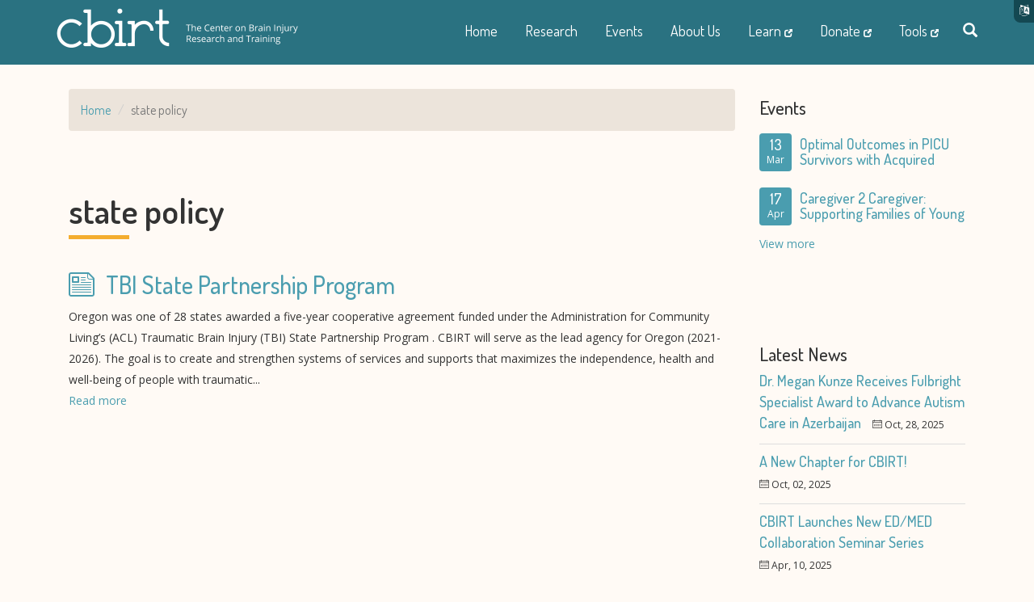

--- FILE ---
content_type: text/html; charset=utf-8
request_url: https://cbirt.org/tags/state-policy
body_size: 10825
content:
<!DOCTYPE html>
<html lang="en" dir="ltr" prefix="content: http://purl.org/rss/1.0/modules/content/ dc: http://purl.org/dc/terms/ foaf: http://xmlns.com/foaf/0.1/ og: http://ogp.me/ns# rdfs: http://www.w3.org/2000/01/rdf-schema# sioc: http://rdfs.org/sioc/ns# sioct: http://rdfs.org/sioc/types# skos: http://www.w3.org/2004/02/skos/core# xsd: http://www.w3.org/2001/XMLSchema#">
<head>
  <link rel="profile" href="http://www.w3.org/1999/xhtml/vocab" />
  <meta name="viewport" content="width=device-width, initial-scale=1.0">
  <meta http-equiv="Content-Type" content="text/html; charset=utf-8" />
<meta name="Generator" content="Drupal 7 (http://drupal.org)" />
<link rel="alternate" type="application/rss+xml" title="RSS - state policy" href="https://cbirt.org/taxonomy/term/51/feed" />
<link rel="canonical" href="/tags/state-policy" />
<link rel="shortlink" href="/taxonomy/term/51" />
<meta about="/tags/state-policy" typeof="skos:Concept" property="rdfs:label skos:prefLabel" content="state policy" />
<link rel="shortcut icon" href="https://cbirt.org/sites/all/themes/cbirt/favicon.ico" type="image/vnd.microsoft.icon" />
  <title>state policy | CBIRT</title>
  <style>
@import url("https://cbirt.org/modules/system/system.base.css?t1yyxa");
</style>
<style>
@import url("https://cbirt.org/sites/all/modules/calendar/css/calendar_multiday.css?t1yyxa");
@import url("https://cbirt.org/sites/all/modules/ckeditor_accordion/css/ckeditor-accordion.css?t1yyxa");
@import url("https://cbirt.org/sites/all/modules/date/date_api/date.css?t1yyxa");
@import url("https://cbirt.org/sites/all/modules/date/date_popup/themes/datepicker.1.7.css?t1yyxa");
@import url("https://cbirt.org/sites/all/modules/date/date_repeat_field/date_repeat_field.css?t1yyxa");
@import url("https://cbirt.org/modules/field/theme/field.css?t1yyxa");
@import url("https://cbirt.org/modules/node/node.css?t1yyxa");
@import url("https://cbirt.org/sites/all/modules/views/css/views.css?t1yyxa");
@import url("https://cbirt.org/sites/all/modules/ckeditor/css/ckeditor.css?t1yyxa");
@import url("https://cbirt.org/sites/all/modules/media/modules/media_wysiwyg/css/media_wysiwyg.base.css?t1yyxa");
</style>
<style>
@import url("https://cbirt.org/sites/all/modules/ctools/css/ctools.css?t1yyxa");
@import url("https://cbirt.org/sites/all/modules/lightbox2/css/lightbox.css?t1yyxa");
@import url("https://cbirt.org/sites/all/modules/tagclouds/tagclouds.css?t1yyxa");
</style>
<style>
@import url("https://cbirt.org/sites/all/themes/cbirt/css/style.css?t1yyxa");
@import url("https://cbirt.org/sites/all/themes/cbirt/css/font-awesome.min.css?t1yyxa");
@import url("https://cbirt.org/sites/all/themes/cbirt/css/linear-icons.css?t1yyxa");
</style>
  <!-- HTML5 element support for IE6-8 -->
  <!--[if lt IE 9]>
    <script src="https://cdn.jsdelivr.net/html5shiv/3.7.3/html5shiv-printshiv.min.js"></script>
  <![endif]-->
  <script src="https://cbirt.org/sites/cbirt.org/files/js/js_h8Od-FAGkhR_7A30HaaMaTrO_5Hale-5uw8QHV7ogq0.js"></script>
<script src="https://cbirt.org/sites/cbirt.org/files/js/js_3Qav7gpzfzQbTCjc3C2EtYMiigokf3uPRMpZkzdDVeM.js"></script>
<script src="https://cbirt.org/sites/cbirt.org/files/js/js_1Ha549oRTeqiHBIqLqTjoNShh1U7uhhRbDLlGUpkGoI.js"></script>
<script>(function(i,s,o,g,r,a,m){i["GoogleAnalyticsObject"]=r;i[r]=i[r]||function(){(i[r].q=i[r].q||[]).push(arguments)},i[r].l=1*new Date();a=s.createElement(o),m=s.getElementsByTagName(o)[0];a.async=1;a.src=g;m.parentNode.insertBefore(a,m)})(window,document,"script","https://www.google-analytics.com/analytics.js","ga");ga("create", "UA-19747196-1", {"cookieDomain":"auto"});ga("set", "anonymizeIp", true);ga("send", "pageview");</script>
<script src="https://cbirt.org/sites/cbirt.org/files/js/js_lYhh3EDdU2_b7ZWpi8mHSGzvxioWJYse-PAnaghmGE4.js"></script>
<script>jQuery.extend(Drupal.settings, {"basePath":"\/","pathPrefix":"","ajaxPageState":{"theme":"cbirt","theme_token":"uLeQQtme5iWhsYELsrc8wItKT8GYpQdeUifPKe8RlBs","js":{"sites\/all\/themes\/bootstrap\/js\/bootstrap.js":1,"sites\/all\/modules\/jquery_update\/replace\/jquery\/1.10\/jquery.min.js":1,"misc\/jquery-extend-3.4.0.js":1,"misc\/jquery-html-prefilter-3.5.0-backport.js":1,"misc\/jquery.once.js":1,"misc\/drupal.js":1,"sites\/all\/modules\/ckeditor_accordion\/js\/ckeditor-accordion.js":1,"sites\/all\/modules\/lightbox2\/js\/auto_image_handling.js":1,"sites\/all\/modules\/lightbox2\/js\/lightbox.js":1,"sites\/all\/modules\/captcha\/captcha.js":1,"sites\/all\/modules\/google_analytics\/googleanalytics.js":1,"0":1,"sites\/all\/themes\/cbirt\/bootstrap\/assets\/javascripts\/bootstrap\/affix.js":1,"sites\/all\/themes\/cbirt\/bootstrap\/assets\/javascripts\/bootstrap\/alert.js":1,"sites\/all\/themes\/cbirt\/bootstrap\/assets\/javascripts\/bootstrap\/button.js":1,"sites\/all\/themes\/cbirt\/bootstrap\/assets\/javascripts\/bootstrap\/carousel.js":1,"sites\/all\/themes\/cbirt\/bootstrap\/assets\/javascripts\/bootstrap\/collapse.js":1,"sites\/all\/themes\/cbirt\/bootstrap\/assets\/javascripts\/bootstrap\/dropdown.js":1,"sites\/all\/themes\/cbirt\/bootstrap\/assets\/javascripts\/bootstrap\/modal.js":1,"sites\/all\/themes\/cbirt\/bootstrap\/assets\/javascripts\/bootstrap\/tooltip.js":1,"sites\/all\/themes\/cbirt\/bootstrap\/assets\/javascripts\/bootstrap\/popover.js":1,"sites\/all\/themes\/cbirt\/bootstrap\/assets\/javascripts\/bootstrap\/scrollspy.js":1,"sites\/all\/themes\/cbirt\/bootstrap\/assets\/javascripts\/bootstrap\/tab.js":1,"sites\/all\/themes\/cbirt\/bootstrap\/assets\/javascripts\/bootstrap\/transition.js":1,"sites\/all\/themes\/cbirt\/js\/wow.min.js":1,"sites\/all\/themes\/cbirt\/js\/particles.min.js":1,"sites\/all\/themes\/cbirt\/js\/common.js":1},"css":{"modules\/system\/system.base.css":1,"sites\/all\/modules\/calendar\/css\/calendar_multiday.css":1,"sites\/all\/modules\/ckeditor_accordion\/css\/ckeditor-accordion.css":1,"sites\/all\/modules\/date\/date_api\/date.css":1,"sites\/all\/modules\/date\/date_popup\/themes\/datepicker.1.7.css":1,"sites\/all\/modules\/date\/date_repeat_field\/date_repeat_field.css":1,"modules\/field\/theme\/field.css":1,"modules\/node\/node.css":1,"sites\/all\/modules\/views\/css\/views.css":1,"sites\/all\/modules\/ckeditor\/css\/ckeditor.css":1,"sites\/all\/modules\/media\/modules\/media_wysiwyg\/css\/media_wysiwyg.base.css":1,"sites\/all\/modules\/ctools\/css\/ctools.css":1,"sites\/all\/modules\/lightbox2\/css\/lightbox.css":1,"sites\/all\/modules\/tagclouds\/tagclouds.css":1,"sites\/all\/themes\/cbirt\/css\/style.css":1,"sites\/all\/themes\/cbirt\/css\/font-awesome.min.css":1,"sites\/all\/themes\/cbirt\/css\/linear-icons.css":1}},"lightbox2":{"rtl":0,"file_path":"\/(\\w\\w\/)public:\/","default_image":"\/sites\/all\/modules\/lightbox2\/images\/brokenimage.jpg","border_size":10,"font_color":"000","box_color":"fff","top_position":"","overlay_opacity":"0.8","overlay_color":"000","disable_close_click":1,"resize_sequence":0,"resize_speed":400,"fade_in_speed":400,"slide_down_speed":600,"use_alt_layout":0,"disable_resize":0,"disable_zoom":1,"force_show_nav":0,"show_caption":1,"loop_items":0,"node_link_text":"View Image Details","node_link_target":0,"image_count":"Image !current of !total","video_count":"Video !current of !total","page_count":"Page !current of !total","lite_press_x_close":"press \u003Ca href=\u0022#\u0022 onclick=\u0022hideLightbox(); return FALSE;\u0022\u003E\u003Ckbd\u003Ex\u003C\/kbd\u003E\u003C\/a\u003E to close","download_link_text":"","enable_login":false,"enable_contact":false,"keys_close":"c x 27","keys_previous":"p 37","keys_next":"n 39","keys_zoom":"z","keys_play_pause":"32","display_image_size":"original","image_node_sizes":"(\\.thumbnail)","trigger_lightbox_classes":"img.thumbnail, img.image-thumbnail","trigger_lightbox_group_classes":"","trigger_slideshow_classes":"","trigger_lightframe_classes":"","trigger_lightframe_group_classes":"","custom_class_handler":0,"custom_trigger_classes":"","disable_for_gallery_lists":1,"disable_for_acidfree_gallery_lists":true,"enable_acidfree_videos":true,"slideshow_interval":5000,"slideshow_automatic_start":true,"slideshow_automatic_exit":true,"show_play_pause":true,"pause_on_next_click":false,"pause_on_previous_click":true,"loop_slides":false,"iframe_width":600,"iframe_height":400,"iframe_border":1,"enable_video":0,"useragent":"Mozilla\/5.0 (Macintosh; Intel Mac OS X 10_15_7) AppleWebKit\/537.36 (KHTML, like Gecko) Chrome\/131.0.0.0 Safari\/537.36; ClaudeBot\/1.0; +claudebot@anthropic.com)"},"googleanalytics":{"trackOutbound":1,"trackMailto":1,"trackDownload":1,"trackDownloadExtensions":"7z|aac|arc|arj|asf|asx|avi|bin|csv|doc(x|m)?|dot(x|m)?|exe|flv|gif|gz|gzip|hqx|jar|jpe?g|js|mp(2|3|4|e?g)|mov(ie)?|msi|msp|pdf|phps|png|ppt(x|m)?|pot(x|m)?|pps(x|m)?|ppam|sld(x|m)?|thmx|qtm?|ra(m|r)?|sea|sit|tar|tgz|torrent|txt|wav|wma|wmv|wpd|xls(x|m|b)?|xlt(x|m)|xlam|xml|z|zip"},"urlIsAjaxTrusted":{"\/tags\/state-policy":true},"bootstrap":{"anchorsFix":"0","anchorsSmoothScrolling":"0","formHasError":1,"popoverEnabled":1,"popoverOptions":{"animation":1,"html":0,"placement":"right","selector":"","trigger":"click","triggerAutoclose":1,"title":"","content":"","delay":0,"container":"body"},"tooltipEnabled":1,"tooltipOptions":{"animation":1,"html":0,"placement":"auto left","selector":"","trigger":"hover focus","delay":0,"container":"body"}}});</script>
<script type='text/javascript'>
(function (d, t) {
  var bh = d.createElement(t), s = d.getElementsByTagName(t)[0];
  bh.type = 'text/javascript';
  bh.src = 'https://www.bugherd.com/sidebarv2.js?apikey=ymdtxojwawkqolq3sia9eq';
  s.parentNode.insertBefore(bh, s);
  })(document, 'script');
</script>
<script type="text/javascript" src="//translate.google.com/translate_a/element.js?cb=googleTranslateElementInit"></script>
<script>
function googleTranslateElementInit() {
new google.translate.TranslateElement({pageLanguage: 'en'}, 'google_translate_element');
}
</script>
</head>
<body class="html not-front not-logged-in one-sidebar sidebar-second page-taxonomy page-taxonomy-term page-taxonomy-term- page-taxonomy-term-51">
  <div id="skip-link">
    <a href="#main-content" class="element-invisible element-focusable">Skip to main content</a>
  </div>
      <div class="nav-item menu-item--expanded dropdown lang-dropdown">
        <span class="nav-link dropdown-toggle nav-link-lang " data-toggle="dropdown" aria-expanded="false" aria-haspopup="true"><i class="fa fa-language fa-2xl"></i><div class="sr-only">Language</div></span>
        <ul class="dropdown-menu dropdown-menu-right">
          <li class="dropdown-item">
            <div id="google_translate_element"></div>
          </li>
        </ul>
      </div>
    <div id="search-overlay">
    <div class="mask"></div>
    <div class="close-button">
        <a href="javascript:;">×</span></a>
    </div>
    <div class="container">
      <div class="region region-search">
    <section id="block-search-form" class="block block-search clearfix">

      
  <form class="form-search content-search" action="/tags/state-policy" method="post" id="search-block-form" accept-charset="UTF-8"><div><div>
      <h2 class="element-invisible">Search form</h2>
    <div class="input-group"><input title="Enter the terms you wish to search for." placeholder="Search" class="form-control form-text" type="text" id="edit-search-block-form--2" name="search_block_form" value="" size="15" maxlength="128" /><span class="input-group-btn"><button type="submit" class="btn btn-primary"><span class="icon glyphicon glyphicon-search" aria-hidden="true"></span>
</button></span></div><fieldset  class="captcha panel panel-default form-wrapper" id="bootstrap-panel">
          <legend class="panel-heading">
      <span class="panel-title fieldset-legend">CAPTCHA</span>
    </legend>
        <div class="panel-body" id="bootstrap-panel-body">
    <div class="help-block">This question is for testing whether or not you are a human visitor and to prevent automated spam submissions.</div>    <input type="hidden" name="captcha_sid" value="6519307" />
<input type="hidden" name="captcha_token" value="4e1292169b64b493e8b69fe97770d7bf" />
<img typeof="foaf:Image" class="img-responsive" src="/image_captcha?sid=6519307&amp;ts=1769028592" width="180" height="60" alt="Image CAPTCHA" title="Image CAPTCHA" /><div class="form-item form-item-captcha-response form-type-textfield form-group"> <label class="control-label" for="edit-captcha-response">What code is in the image? <span class="form-required" title="This field is required.">*</span></label>
<input class="form-control form-text required" title="Enter the characters shown in the image." data-toggle="tooltip" type="text" id="edit-captcha-response" name="captcha_response" value="" size="15" maxlength="128" /></div>  </div>
</fieldset>
<div class="form-actions form-wrapper form-group" id="edit-actions"><button class="element-invisible btn btn-primary form-submit" type="submit" id="edit-submit" name="op" value="Search">Search</button>
</div><input type="hidden" name="form_build_id" value="form-XDtbPzxqDkdDU556ABDxhBWEPXMsT8VtRaereUoaO2g" />
<input type="hidden" name="form_id" value="search_block_form" />
</div>
</div></form>
</section>
  </div>
    </div>
</div>
<header id="navbar" role="banner" class="navbar-1 navbar">
  <div class="container">
    <div class="navbar-header">
              <a class="logo pull-left" href="/" title="Home">
                    <img src="/sites/all/themes/cbirt/images/cbirt_logo_horiz_strapline.png" class="hidden-xs hidden-sm hidden-md" alt="The Center on Brain Injury Research &amp; Training" />
          <img src="/sites/all/themes/cbirt/images/cbirt_logo_horiz_strapless.png" class="hidden-lg" alt="The Center on Brain Injury Research &amp; Training" />
        </a>
                              <button type="button" class="navbar-toggle" data-toggle="collapse" data-target="#navbar-collapse">
          <span class="sr-only">Toggle navigation</span>
          <span class="icon-bar"></span>
          <span class="icon-bar"></span>
          <span class="icon-bar"></span>
        </button>
        <a href="javascript:;" class="hidden-md hidden-lg pull-right" id="search-button-mobile"><span class="icon glyphicon glyphicon-search"></span></a>
          </div>
      <div class="navbar navbar-right hidden-sm hidden-xs">

              <ul class="menu nav">
                  <li class="leaf">
                      <a href="javascript:;" id="search-button"><span class="icon glyphicon glyphicon-search"></span></a>
                  </li>
              </ul>

      </div>
          <div class="collapse navbar-collapse navbar navbar-right" id="navbar-collapse">

                
  <ul class="menu nav"><li class="first leaf menu-mlid-219"><a href="/">Home</a></li>
<li class="leaf has-children menu-mlid-855"><a href="/research">Research</a></li>
<li class="leaf has-children menu-mlid-642"><a href="/events" title="">Events</a></li>
<li class="leaf has-children menu-mlid-859"><a href="/about-us">About Us</a></li>
<li class="leaf menu-mlid-1748"><a href="https://learn.cbirt.org" title="">Learn</a></li>
<li class="leaf menu-mlid-1439"><a href="https://securelb.imodules.com/s/1540/foundation/2col.aspx?sid=1540&amp;gid=1&amp;pgid=408&amp;bledit=1&amp;dids=1615" title="">Donate</a></li>
<li class="last leaf menu-mlid-1747"><a href="https://returntoschool.org/tools" title="">Tools</a></li>
</ul>
      </div>
    
    
  </div>
</header>
      <div class="main-container container">

  <header role="banner" id="page-header">

      </header> <!-- /#page-header -->
  <div class="row">

    
    <section class="col-sm-9">
      <ol class="breadcrumb"><li><a href="/">Home</a></li>
<li class="active">state policy</li>
</ol>      <a id="main-content"></a>
                    <h1 class="page-header">state policy</h1>
                                                          <div class="region region-content">
    <section id="block-system-main" class="block block-system clearfix">

      
  <div class="term-listing-heading"><div id="taxonomy-term-51" class="taxonomy-term vocabulary-tags">

  
  <div class="content">
      </div>

</div>
</div><article id="node-365" class="node node-page node-teaser clearfix" about="/research/current-projects/tbi-state-partnership-program" typeof="foaf:Document">
    <header>
            <h2><a href="/research/current-projects/tbi-state-partnership-program">TBI State Partnership Program</a></h2>
        <span property="dc:title" content="TBI State Partnership Program" class="rdf-meta element-hidden"></span><span property="sioc:num_replies" content="0" datatype="xsd:integer" class="rdf-meta element-hidden"></span>
    
  </header>
    <div class="field field-name-body field-type-text-with-summary field-label-hidden"><div class="field-items"><div class="field-item even" property="content:encoded">Oregon was one of 28 states awarded a five-year cooperative agreement funded under the Administration for Community Living’s (ACL) Traumatic Brain Injury (TBI) State Partnership Program . CBIRT will serve as the lead agency for Oregon (2021-2026). The goal is to create and strengthen systems of services and supports that maximizes the independence, health and well-being of people with traumatic...</div></div></div>     <footer>
          <ul class="links list-inline"><li class="node-readmore first last"><a href="/research/current-projects/tbi-state-partnership-program" rel="tag" title="TBI State Partnership Program">Read more<span class="element-invisible"> about TBI State Partnership Program</span></a></li>
</ul>  </footer>
    </article>

</section>
  </div>
    </section>

          <aside class="col-sm-3" role="complementary">
          <div class="region region-sidebar-second">
    <section id="block-views-upcoming-events-block-1" class="block block-views hidden-xs clearfix">

        <h2 class="block-title">Events</h2>
    
  <div class="view view-upcoming-events view-id-upcoming_events view-display-id-block_1 view-dom-id-e8ac54a8c4a49d02cb0ccee2ebf9b208">
        
  
  
      <div class="view-content">
        <div>
      
  <div>        <div class="side-block-event row event">
	    <a href="/events/optimal-outcomes-picu-survivors-acquired-brain-injury-what%E2%80%99s-neuropsychology-got-do-it" class="date">
		    <h4><span class="date-display-single" property="dc:date" datatype="xsd:dateTime" content="2026-03-13T08:00:00-07:00">13</span></h4>
		    <span class="month"><span class="date-display-single" property="dc:date" datatype="xsd:dateTime" content="2026-03-13T08:00:00-07:00">Mar</span></span>
	    </a>
	    <div class="details">
		    <h4><a href="/events/optimal-outcomes-picu-survivors-acquired-brain-injury-what%E2%80%99s-neuropsychology-got-do-it">Optimal Outcomes in PICU Survivors with Acquired Brain Injury: What’s Neuropsychology Got to Do with It?</a></h4>
			<span class="location"></span>
	    </div>
</div>  </div>  </div>
  <div>
      
  <div>        <div class="side-block-event row event">
	    <a href="/events/caregiver-2-caregiver-supporting-families-young-children-brain-injuryconcussions" class="date">
		    <h4><span class="date-display-single" property="dc:date" datatype="xsd:dateTime" content="2026-04-17T08:00:00-07:00">17</span></h4>
		    <span class="month"><span class="date-display-single" property="dc:date" datatype="xsd:dateTime" content="2026-04-17T08:00:00-07:00">Apr</span></span>
	    </a>
	    <div class="details">
		    <h4><a href="/events/caregiver-2-caregiver-supporting-families-young-children-brain-injuryconcussions">Caregiver 2 Caregiver: Supporting Families of Young Children with Brain Injury/Concussions</a></h4>
			<span class="location"></span>
	    </div>
</div>  </div>  </div>
    </div>
  
  
  
  
      <div class="view-footer">
      <div class="morelink"><a href="/events/">View more</a></div>    </div>
  
  
</div>
</section>
<section id="block-views-latest-news-block-2" class="block block-views hidden-xs clearfix">

        <h2 class="block-title">Latest News</h2>
    
  <div class="view view-latest-news view-id-latest_news view-display-id-block_2 view-dom-id-d15d210dc2b3ee110598317d1b27938f">
        
  
  
      <div class="view-content">
        <div class="latest-news-side">
      
          <h4><a href="/news/2025-oct-dr-megan-kunze-receives-fulbright-specialist-award-advance-autism-care-azerbaijan">Dr. Megan Kunze Receives Fulbright Specialist Award to Advance Autism Care in Azerbaijan</a></h4>
<p><span class="lnr lnr-calendar-full"></span> Oct, 28, 2025</p>    </div>
  <div class="latest-news-side">
      
          <h4><a href="/news/2025-oct-new-chapter-cbirt">A New Chapter for CBIRT! </a></h4>
<p><span class="lnr lnr-calendar-full"></span> Oct, 02, 2025</p>    </div>
  <div class="latest-news-side">
      
          <h4><a href="/news/2025-apr-cbirt-launches-new-edmed-collaboration-seminar-series%C2%A0">CBIRT Launches New ED/MED Collaboration Seminar Series </a></h4>
<p><span class="lnr lnr-calendar-full"></span> Apr, 10, 2025</p>    </div>
    </div>
  
  
  
  
      <div class="view-footer">
      <div class="morelink"><a href="/news/">View more</a></div>    </div>
  
  
</div>
</section>
<section id="block-views-tags-block" class="block block-views hidden-xs clearfix">

        <h2 class="block-title">Tags</h2>
    
  <div class="view view-tags view-id-tags view-display-id-block view-dom-id-245917ab4468a2fb0e183ff92cee60b2">
        
  
  
      <div class="view-content">
        <div class="display-inline-block">
      
          <span class="badge badge-info"><a href="/tags/administration">administration</a>&nbsp;<span class="count">(0)</span></span>    </div>
  <div class="display-inline-block">
      
          <span class="badge badge-info"><a href="/tags/audrey-mckinlay">Audrey McKinlay</a>&nbsp;<span class="count">(0)</span></span>    </div>
  <div class="display-inline-block">
      
          <span class="badge badge-info"><a href="/tags/blog-post">blog post</a>&nbsp;<span class="count">(1)</span></span>    </div>
  <div class="display-inline-block">
      
          <span class="badge badge-info"><a href="/tags/concussion">concussion</a>&nbsp;<span class="count">(8)</span></span>    </div>
  <div class="display-inline-block">
      
          <span class="badge badge-info"><a href="/tags/concussion-laws">concussion laws</a>&nbsp;<span class="count">(4)</span></span>    </div>
  <div class="display-inline-block">
      
          <span class="badge badge-info"><a href="/tags/conference">conference</a>&nbsp;<span class="count">(7)</span></span>    </div>
  <div class="display-inline-block">
      
          <span class="badge badge-info"><a href="/tags/educator-support">educator support</a>&nbsp;<span class="count">(2)</span></span>    </div>
  <div class="display-inline-block">
      
          <span class="badge badge-info"><a href="/tags/educator-training">educator training</a>&nbsp;<span class="count">(1)</span></span>    </div>
  <div class="display-inline-block">
      
          <span class="badge badge-info"><a href="/tags/faculty">faculty</a>&nbsp;<span class="count">(1)</span></span>    </div>
  <div class="display-inline-block">
      
          <span class="badge badge-info"><a href="/tags/family-support">family support</a>&nbsp;<span class="count">(1)</span></span>    </div>
    </div>
  
  
  
  
  
  
</div>
</section>
  </div>
      </aside>  <!-- /#sidebar-second -->
    
  </div>
      </div>
        <footer class="dark-footer">
      <div class="widget-area">
          <div class="container">
              <div class="row">
                  <div class="col-sm-6 col-md-3">
                      <div class="about-widget">
                          <div class="widget-title">
                              <h4>About</h4>
                          </div>
                          <div class="region region-footer">
    <section id="block-block-1" class="block block-block clearfix">

      
  <p>CBIRT is a center under the Department of Psychology at the University of Oregon. CBIRT conducts research and training to improve the lives of children and adults with traumatic brain injury (TBI).</p>

<p> </p>

<p>CBIRT’s research focuses on developing interventions to improve outcomes related to education, employability, and quality of life. Our training activities promote the use of best practices among educators and other professionals who serve individuals with TBI.</p>

</section>
  </div>
                      </div>
                  </div>
                  <div class="col-sm-6 col-md-3">
                      <div class="blog-posts-widget">
                          <div class="widget-title">
                              <h4><a href="/news">Recent News</a></h4>
                          </div>
                          <div class="blog-posts-small">
                              <div class="region region-footer2">
    <section id="block-views-latest-news-block" class="block block-views clearfix">

      
  <div class="view view-latest-news view-id-latest_news view-display-id-block view-dom-id-13508e3824d5489f9132db8d8b97c846">
        
  
  
      <div class="view-content">
        <div class="blog-post-small">
      
          <a href="/news/2025-oct-dr-megan-kunze-receives-fulbright-specialist-award-advance-autism-care-azerbaijan"><img typeof="foaf:Image" class="img-responsive" src="https://cbirt.org/sites/cbirt.org/files/styles/content_preview_3col/public/images/IMG_8075.jpg?itok=kj4klv0L" width="360" height="250" alt="Megan Kunze" /></a>
<a href="/news/2025-oct-dr-megan-kunze-receives-fulbright-specialist-award-advance-autism-care-azerbaijan">Dr. Megan Kunze Receives Fulbright Specialist Award to Advance Autism Care in Azerbaijan</a>
<p>Oct 28, 2025</p>    </div>
  <div class="blog-post-small">
      
          <a href="/news/2025-oct-new-chapter-cbirt"><img typeof="foaf:Image" class="img-responsive" src="https://cbirt.org/sites/cbirt.org/files/styles/content_preview_3col/public/images/July-September%20%2810%29.png?itok=_xpQX8rW" width="360" height="250" alt="A graphic with a light blue background features a circular photo of Dr. Megan Kunze smiling outdoors. The title at the top reads, “A New Chapter for CBIRT!” Below the photo, text states: “The Center on Brain Injury Research and Training (CBIRT) has named Dr. Megan Kunze as the Associate Director. Dr. Kunze is an Assistant Research Professor in the Department of Psychology and an instructor in Early Intervention in the Department of Special Education at the University of Oregon.” At the bottom are the Univer" /></a>
<a href="/news/2025-oct-new-chapter-cbirt">A New Chapter for CBIRT! </a>
<p>Oct 02, 2025</p>    </div>
  <div class="blog-post-small">
      
          <a href="/news/2025-apr-cbirt-launches-new-edmed-collaboration-seminar-series%C2%A0"><img typeof="foaf:Image" class="img-responsive" src="https://cbirt.org/sites/cbirt.org/files/styles/content_preview_3col/public/images/EDMED%20Collaboration%20Call%20%2814%29.png?itok=7Axi3INa" width="360" height="250" alt="A visual slide for the &quot;ED/MED Collaboration Seminar&quot; presented by cbirt.org. The image features a Venn diagram with two overlapping circles. The left circle represents education and includes icons of a school building, books, students at desks, and alphabet blocks. The right circle represents medical fields and includes icons of a caduceus, a doctor, a stethoscope, and a medical cross. The overlapping section contains icons of children and emphasizes shared focus areas between education and medical profess" /></a>
<a href="/news/2025-apr-cbirt-launches-new-edmed-collaboration-seminar-series%C2%A0">CBIRT Launches New ED/MED Collaboration Seminar Series </a>
<p>Apr 10, 2025</p>    </div>
    </div>
  
  
  
  
  
  
</div>
</section>
  </div>
                          </div>
                      </div>
                  </div>
                  <div class="col-sm-6 col-md-3 twitter-block" style="overflow:hidden;">
                      <div class="widget-title">
                          <h4>Instagram</h4>
                      </div>
<blockquote class="instagram-media" data-instgrm-permalink="https://www.instagram.com/cbirtonline/?utm_source=ig_embed&amp;utm_campaign=loading" data-instgrm-version="14" style=" background:#FFF; border:0; border-radius:3px; box-shadow:0 0 1px 0 rgba(0,0,0,0.5),0 1px 10px 0 rgba(0,0,0,0.15); margin: 1px; max-width:540px; min-width:326px; padding:0; width:99.375%; width:-webkit-calc(100% - 2px); width:calc(100% - 2px);"><div style="padding:16px;"> <a href="https://www.instagram.com/cbirtonline/?utm_source=ig_embed&amp;utm_campaign=loading" style=" background:#FFFFFF; line-height:0; padding:0 0; text-align:center; text-decoration:none; width:100%;" target="_blank"> <div style=" display: flex; flex-direction: row; align-items: center;"> <div style="background-color: #F4F4F4; border-radius: 50%; flex-grow: 0; height: 40px; margin-right: 14px; width: 40px;"></div> <div style="display: flex; flex-direction: column; flex-grow: 1; justify-content: center;"> <div style=" background-color: #F4F4F4; border-radius: 4px; flex-grow: 0; height: 14px; margin-bottom: 6px; width: 100px;"></div> <div style=" background-color: #F4F4F4; border-radius: 4px; flex-grow: 0; height: 14px; width: 60px;"></div></div></div><div style="padding: 19% 0;"></div> <div style="display:block; height:50px; margin:0 auto 12px; width:50px;"><svg width="50px" height="50px" viewBox="0 0 60 60" version="1.1" xmlns="https://www.w3.org/2000/svg" xmlns:xlink="https://www.w3.org/1999/xlink"><g stroke="none" stroke-width="1" fill="none" fill-rule="evenodd"><g transform="translate(-511.000000, -20.000000)" fill="#000000"><g><path d="M556.869,30.41 C554.814,30.41 553.148,32.076 553.148,34.131 C553.148,36.186 554.814,37.852 556.869,37.852 C558.924,37.852 560.59,36.186 560.59,34.131 C560.59,32.076 558.924,30.41 556.869,30.41 M541,60.657 C535.114,60.657 530.342,55.887 530.342,50 C530.342,44.114 535.114,39.342 541,39.342 C546.887,39.342 551.658,44.114 551.658,50 C551.658,55.887 546.887,60.657 541,60.657 M541,33.886 C532.1,33.886 524.886,41.1 524.886,50 C524.886,58.899 532.1,66.113 541,66.113 C549.9,66.113 557.115,58.899 557.115,50 C557.115,41.1 549.9,33.886 541,33.886 M565.378,62.101 C565.244,65.022 564.756,66.606 564.346,67.663 C563.803,69.06 563.154,70.057 562.106,71.106 C561.058,72.155 560.06,72.803 558.662,73.347 C557.607,73.757 556.021,74.244 553.102,74.378 C549.944,74.521 548.997,74.552 541,74.552 C533.003,74.552 532.056,74.521 528.898,74.378 C525.979,74.244 524.393,73.757 523.338,73.347 C521.94,72.803 520.942,72.155 519.894,71.106 C518.846,70.057 518.197,69.06 517.654,67.663 C517.244,66.606 516.755,65.022 516.623,62.101 C516.479,58.943 516.448,57.996 516.448,50 C516.448,42.003 516.479,41.056 516.623,37.899 C516.755,34.978 517.244,33.391 517.654,32.338 C518.197,30.938 518.846,29.942 519.894,28.894 C520.942,27.846 521.94,27.196 523.338,26.654 C524.393,26.244 525.979,25.756 528.898,25.623 C532.057,25.479 533.004,25.448 541,25.448 C548.997,25.448 549.943,25.479 553.102,25.623 C556.021,25.756 557.607,26.244 558.662,26.654 C560.06,27.196 561.058,27.846 562.106,28.894 C563.154,29.942 563.803,30.938 564.346,32.338 C564.756,33.391 565.244,34.978 565.378,37.899 C565.522,41.056 565.552,42.003 565.552,50 C565.552,57.996 565.522,58.943 565.378,62.101 M570.82,37.631 C570.674,34.438 570.167,32.258 569.425,30.349 C568.659,28.377 567.633,26.702 565.965,25.035 C564.297,23.368 562.623,22.342 560.652,21.575 C558.743,20.834 556.562,20.326 553.369,20.18 C550.169,20.033 549.148,20 541,20 C532.853,20 531.831,20.033 528.631,20.18 C525.438,20.326 523.257,20.834 521.349,21.575 C519.376,22.342 517.703,23.368 516.035,25.035 C514.368,26.702 513.342,28.377 512.574,30.349 C511.834,32.258 511.326,34.438 511.181,37.631 C511.035,40.831 511,41.851 511,50 C511,58.147 511.035,59.17 511.181,62.369 C511.326,65.562 511.834,67.743 512.574,69.651 C513.342,71.625 514.368,73.296 516.035,74.965 C517.703,76.634 519.376,77.658 521.349,78.425 C523.257,79.167 525.438,79.673 528.631,79.82 C531.831,79.965 532.853,80.001 541,80.001 C549.148,80.001 550.169,79.965 553.369,79.82 C556.562,79.673 558.743,79.167 560.652,78.425 C562.623,77.658 564.297,76.634 565.965,74.965 C567.633,73.296 568.659,71.625 569.425,69.651 C570.167,67.743 570.674,65.562 570.82,62.369 C570.966,59.17 571,58.147 571,50 C571,41.851 570.966,40.831 570.82,37.631"></path></g></g></g></svg></div><div style="padding-top: 8px;"> <div style=" color:#3897f0; font-family:Arial,sans-serif; font-size:14px; font-style:normal; font-weight:550; line-height:18px;">View this profile on Instagram</div></div><div style="padding: 12.5% 0;"></div> <div style="display: flex; flex-direction: row; margin-bottom: 14px; align-items: center;"><div> <div style="background-color: #F4F4F4; border-radius: 50%; height: 12.5px; width: 12.5px; transform: translateX(0px) translateY(7px);"></div> <div style="background-color: #F4F4F4; height: 12.5px; transform: rotate(-45deg) translateX(3px) translateY(1px); width: 12.5px; flex-grow: 0; margin-right: 14px; margin-left: 2px;"></div> <div style="background-color: #F4F4F4; border-radius: 50%; height: 12.5px; width: 12.5px; transform: translateX(9px) translateY(-18px);"></div></div><div style="margin-left: 8px;"> <div style=" background-color: #F4F4F4; border-radius: 50%; flex-grow: 0; height: 20px; width: 20px;"></div> <div style=" width: 0; height: 0; border-top: 2px solid transparent; border-left: 6px solid #f4f4f4; border-bottom: 2px solid transparent; transform: translateX(16px) translateY(-4px) rotate(30deg)"></div></div><div style="margin-left: auto;"> <div style=" width: 0px; border-top: 8px solid #F4F4F4; border-right: 8px solid transparent; transform: translateY(16px);"></div> <div style=" background-color: #F4F4F4; flex-grow: 0; height: 12px; width: 16px; transform: translateY(-4px);"></div> <div style=" width: 0; height: 0; border-top: 8px solid #F4F4F4; border-left: 8px solid transparent; transform: translateY(-4px) translateX(8px);"></div></div></div> <div style="display: flex; flex-direction: column; flex-grow: 1; justify-content: center; margin-bottom: 24px;"> <div style=" background-color: #F4F4F4; border-radius: 4px; flex-grow: 0; height: 14px; margin-bottom: 6px; width: 224px;"></div> <div style=" background-color: #F4F4F4; border-radius: 4px; flex-grow: 0; height: 14px; width: 144px;"></div></div></a><p style=" color:#c9c8cd; font-family:Arial,sans-serif; font-size:14px; line-height:17px; margin-bottom:0; margin-top:8px; overflow:hidden; padding:8px 0 7px; text-align:center; text-overflow:ellipsis; white-space:nowrap;"><a href="https://www.instagram.com/cbirtonline/?utm_source=ig_embed&amp;utm_campaign=loading" style=" color:#c9c8cd; font-family:Arial,sans-serif; font-size:14px; font-style:normal; font-weight:normal; line-height:17px;" target="_blank">CBIRTonline</a> (@<a href="https://www.instagram.com/cbirtonline/?utm_source=ig_embed&amp;utm_campaign=loading" style=" color:#c9c8cd; font-family:Arial,sans-serif; font-size:14px; font-style:normal; font-weight:normal; line-height:17px;" target="_blank">cbirtonline</a>) • Instagram photos and videos</p></div></blockquote> <script async src="//www.instagram.com/embed.js"></script>
                  </div>
                  <div class="col-sm-6 col-md-3">
                      <div class="widget-title">
                        <h4><a href="contact">Contact</a></h4>
                      </div>
                      <div class="contact-widget">
                        <div class="info address">
                          <p><i class="lnr lnr-map-marker"></i><span>Rainier Building<br>1244 Walnut St, Suite 220<br>Eugene, OR 97403</span></p>
                        </div>
                        <div class="info">
                          <a href="mailto:cbirt@uoregon.edu"><i class="lnr lnr-envelope"></i><span>cbirt@uoregon.edu</span></a>
                        </div>
                        <div class="info">
                          <a href="https://www.facebook.com/CBIRTonline/" target="_blank"><i class="fa fa-facebook"></i><span>Follow us on Facebook</span></a>
                        </div>
                        <div class="info">
                          <a href="https://x.com/cbirtonline" target="_blank"><img src="/sites/all/themes/cbirt/images/x-twitter.svg" style="width: 20px; margin-top: -2px; display: inline-block;"><span>Follow us on X</span></a>
                        </div>
                        <div class="info">
                          <a href="https://www.linkedin.com/company/74709745/admin/feed/posts" target="_blank"><i class="fa fa-linkedin"></i><span>Follow us on LinkedIn</span></a>
                        </div>
                      </div>
                  </div>
              </div>
          </div>
      </div>
  </footer>
  <script src="https://cbirt.org/sites/cbirt.org/files/js/js_MRdvkC2u4oGsp5wVxBG1pGV5NrCPW3mssHxIn6G9tGE.js"></script>
<script type='text/javascript'>
(function (d, t) {
  var bh = d.createElement(t), s = d.getElementsByTagName(t)[0];
  bh.type = 'text/javascript';
  bh.src = 'https://www.bugherd.com/sidebarv2.js?apikey=lxrbqwsxvnfreq1f4grobq';
  s.parentNode.insertBefore(bh, s);
  })(document, 'script');
</script>
<script src="https://player.vimeo.com/api/player.js"></script>
</body>
</html>


--- FILE ---
content_type: text/css
request_url: https://cbirt.org/sites/all/themes/cbirt/css/style.css?t1yyxa
body_size: 51093
content:
@charset "UTF-8";
/**
 * Default Variables.
 *
 * Modify this file to provide default Bootstrap Framework variables. The
 * Bootstrap Framework will not override any variables defined here because it
 * uses the `!default` flag which will only set their default if not already
 * defined here.
 *
 * You can copy existing variables directly from the following file:
 * ./THEMENAME/bootstrap/assets/stylesheets/_variables.scss
 */
@import url("//fonts.googleapis.com/css?family=Dosis:200,300,400,500,600,700,800|Open+Sans:200,300,400,500,600,700,800");
/*!
 * Bootstrap v3.3.7 (http://getbootstrap.com)
 * Copyright 2011-2016 Twitter, Inc.
 * Licensed under MIT (https://github.com/twbs/bootstrap/blob/master/LICENSE)
 */
/*! normalize.css v3.0.3 | MIT License | github.com/necolas/normalize.css */
@import url("https://fonts.googleapis.com/css2?family=Poppins:wght@200;300;400;500;600;700&display=swap");
html {
  font-family: sans-serif;
  -ms-text-size-adjust: 100%;
  -webkit-text-size-adjust: 100%; }

body {
  margin: 0; }

article,
aside,
details,
figcaption,
figure,
footer,
header,
hgroup,
main,
menu,
nav,
section,
summary {
  display: block; }

audio,
canvas,
progress,
video {
  display: inline-block;
  vertical-align: baseline; }

audio:not([controls]) {
  display: none;
  height: 0; }

[hidden],
template {
  display: none; }

a {
  background-color: transparent; }

a:active,
a:hover {
  outline: 0; }

abbr[title] {
  border-bottom: 1px dotted; }

b,
strong {
  font-weight: bold; }

dfn {
  font-style: italic; }

h1 {
  font-size: 2em;
  margin: 0.67em 0; }

mark {
  background: #ff0;
  color: #000; }

small {
  font-size: 80%; }

sub,
sup {
  font-size: 75%;
  line-height: 0;
  position: relative;
  vertical-align: baseline; }

sup {
  top: -0.5em; }

sub {
  bottom: -0.25em; }

img {
  border: 0; }

svg:not(:root) {
  overflow: hidden; }

figure {
  margin: 1em 40px; }

hr {
  box-sizing: content-box;
  height: 0; }

pre {
  overflow: auto; }

code,
kbd,
pre,
samp {
  font-family: monospace, monospace;
  font-size: 1em; }

button,
input,
optgroup,
select,
textarea {
  color: inherit;
  font: inherit;
  margin: 0; }

button {
  overflow: visible; }

button,
select {
  text-transform: none; }

button,
html input[type="button"],
input[type="reset"],
input[type="submit"] {
  -webkit-appearance: button;
  cursor: pointer; }

button[disabled],
html input[disabled] {
  cursor: default; }

button::-moz-focus-inner,
input::-moz-focus-inner {
  border: 0;
  padding: 0; }

input {
  line-height: normal; }

input[type="checkbox"],
input[type="radio"] {
  box-sizing: border-box;
  padding: 0; }

input[type="number"]::-webkit-inner-spin-button,
input[type="number"]::-webkit-outer-spin-button {
  height: auto; }

input[type="search"] {
  -webkit-appearance: textfield;
  box-sizing: content-box; }

input[type="search"]::-webkit-search-cancel-button,
input[type="search"]::-webkit-search-decoration {
  -webkit-appearance: none; }

fieldset {
  border: 1px solid #c0c0c0;
  margin: 0 2px;
  padding: 0.35em 0.625em 0.75em; }

legend {
  border: 0;
  padding: 0; }

textarea {
  overflow: auto; }

optgroup {
  font-weight: bold; }

table {
  border-collapse: collapse;
  border-spacing: 0; }

td,
th {
  padding: 0; }

/*! Source: https://github.com/h5bp/html5-boilerplate/blob/master/src/css/main.css */
@media print {
  *,
  *:before,
  *:after {
    background: transparent !important;
    color: #000 !important;
    box-shadow: none !important;
    text-shadow: none !important; }

  a,
  a:visited {
    text-decoration: underline; }

  a[href]:after {
    content: " (" attr(href) ")"; }

  abbr[title]:after {
    content: " (" attr(title) ")"; }

  a[href^="#"]:after,
  a[href^="javascript:"]:after {
    content: ""; }

  pre,
  blockquote {
    border: 1px solid #999;
    page-break-inside: avoid; }

  thead {
    display: table-header-group; }

  tr,
  img {
    page-break-inside: avoid; }

  img {
    max-width: 100% !important; }

  p,
  h2,
  h3,
  .node-page .field-name-field-date,
  .node-article .field-name-field-date,
  .node-event .field-name-field-date {
    orphans: 3;
    widows: 3; }

  h2,
  h3,
  .node-page .field-name-field-date,
  .node-article .field-name-field-date,
  .node-event .field-name-field-date {
    page-break-after: avoid; }

  .navbar {
    display: none; }

  .btn > .caret, body .btn-within > a > .caret,
  .dropup > .btn > .caret,
  body .btn-within.dropup > a > .caret {
    border-top-color: #000 !important; }

  .label {
    border: 1px solid #000; }

  .table {
    border-collapse: collapse !important; }
    .table td,
    .table th {
      background-color: #fff !important; }

  .table-bordered th,
  .table-bordered td {
    border: 1px solid #ddd !important; } }
@font-face {
  font-family: 'Glyphicons Halflings';
  src: url("../bootstrap/assets/fonts/bootstrap/glyphicons-halflings-regular.eot");
  src: url("../bootstrap/assets/fonts/bootstrap/glyphicons-halflings-regular.eot?#iefix") format("embedded-opentype"), url("../bootstrap/assets/fonts/bootstrap/glyphicons-halflings-regular.woff2") format("woff2"), url("../bootstrap/assets/fonts/bootstrap/glyphicons-halflings-regular.woff") format("woff"), url("../bootstrap/assets/fonts/bootstrap/glyphicons-halflings-regular.ttf") format("truetype"), url("../bootstrap/assets/fonts/bootstrap/glyphicons-halflings-regular.svg#glyphicons_halflingsregular") format("svg"); }
.glyphicon {
  position: relative;
  top: 1px;
  display: inline-block;
  font-family: 'Glyphicons Halflings';
  font-style: normal;
  font-weight: normal;
  line-height: 1;
  -webkit-font-smoothing: antialiased;
  -moz-osx-font-smoothing: grayscale; }

.glyphicon-asterisk:before {
  content: "\002a"; }

.glyphicon-plus:before {
  content: "\002b"; }

.glyphicon-euro:before,
.glyphicon-eur:before {
  content: "\20ac"; }

.glyphicon-minus:before {
  content: "\2212"; }

.glyphicon-cloud:before {
  content: "\2601"; }

.glyphicon-envelope:before {
  content: "\2709"; }

.glyphicon-pencil:before {
  content: "\270f"; }

.glyphicon-glass:before {
  content: "\e001"; }

.glyphicon-music:before {
  content: "\e002"; }

.glyphicon-search:before {
  content: "\e003"; }

.glyphicon-heart:before {
  content: "\e005"; }

.glyphicon-star:before {
  content: "\e006"; }

.glyphicon-star-empty:before {
  content: "\e007"; }

.glyphicon-user:before {
  content: "\e008"; }

.glyphicon-film:before {
  content: "\e009"; }

.glyphicon-th-large:before {
  content: "\e010"; }

.glyphicon-th:before {
  content: "\e011"; }

.glyphicon-th-list:before {
  content: "\e012"; }

.glyphicon-ok:before {
  content: "\e013"; }

.glyphicon-remove:before {
  content: "\e014"; }

.glyphicon-zoom-in:before {
  content: "\e015"; }

.glyphicon-zoom-out:before {
  content: "\e016"; }

.glyphicon-off:before {
  content: "\e017"; }

.glyphicon-signal:before {
  content: "\e018"; }

.glyphicon-cog:before {
  content: "\e019"; }

.glyphicon-trash:before {
  content: "\e020"; }

.glyphicon-home:before {
  content: "\e021"; }

.glyphicon-file:before {
  content: "\e022"; }

.glyphicon-time:before {
  content: "\e023"; }

.glyphicon-road:before {
  content: "\e024"; }

.glyphicon-download-alt:before {
  content: "\e025"; }

.glyphicon-download:before {
  content: "\e026"; }

.glyphicon-upload:before {
  content: "\e027"; }

.glyphicon-inbox:before {
  content: "\e028"; }

.glyphicon-play-circle:before {
  content: "\e029"; }

.glyphicon-repeat:before {
  content: "\e030"; }

.glyphicon-refresh:before {
  content: "\e031"; }

.glyphicon-list-alt:before {
  content: "\e032"; }

.glyphicon-lock:before {
  content: "\e033"; }

.glyphicon-flag:before {
  content: "\e034"; }

.glyphicon-headphones:before {
  content: "\e035"; }

.glyphicon-volume-off:before {
  content: "\e036"; }

.glyphicon-volume-down:before {
  content: "\e037"; }

.glyphicon-volume-up:before {
  content: "\e038"; }

.glyphicon-qrcode:before {
  content: "\e039"; }

.glyphicon-barcode:before {
  content: "\e040"; }

.glyphicon-tag:before {
  content: "\e041"; }

.glyphicon-tags:before {
  content: "\e042"; }

.glyphicon-book:before {
  content: "\e043"; }

.glyphicon-bookmark:before {
  content: "\e044"; }

.glyphicon-print:before {
  content: "\e045"; }

.glyphicon-camera:before {
  content: "\e046"; }

.glyphicon-font:before {
  content: "\e047"; }

.glyphicon-bold:before {
  content: "\e048"; }

.glyphicon-italic:before {
  content: "\e049"; }

.glyphicon-text-height:before {
  content: "\e050"; }

.glyphicon-text-width:before {
  content: "\e051"; }

.glyphicon-align-left:before {
  content: "\e052"; }

.glyphicon-align-center:before {
  content: "\e053"; }

.glyphicon-align-right:before {
  content: "\e054"; }

.glyphicon-align-justify:before {
  content: "\e055"; }

.glyphicon-list:before {
  content: "\e056"; }

.glyphicon-indent-left:before {
  content: "\e057"; }

.glyphicon-indent-right:before {
  content: "\e058"; }

.glyphicon-facetime-video:before {
  content: "\e059"; }

.glyphicon-picture:before {
  content: "\e060"; }

.glyphicon-map-marker:before {
  content: "\e062"; }

.glyphicon-adjust:before {
  content: "\e063"; }

.glyphicon-tint:before {
  content: "\e064"; }

.glyphicon-edit:before {
  content: "\e065"; }

.glyphicon-share:before {
  content: "\e066"; }

.glyphicon-check:before {
  content: "\e067"; }

.glyphicon-move:before {
  content: "\e068"; }

.glyphicon-step-backward:before {
  content: "\e069"; }

.glyphicon-fast-backward:before {
  content: "\e070"; }

.glyphicon-backward:before {
  content: "\e071"; }

.glyphicon-play:before {
  content: "\e072"; }

.glyphicon-pause:before {
  content: "\e073"; }

.glyphicon-stop:before {
  content: "\e074"; }

.glyphicon-forward:before {
  content: "\e075"; }

.glyphicon-fast-forward:before {
  content: "\e076"; }

.glyphicon-step-forward:before {
  content: "\e077"; }

.glyphicon-eject:before {
  content: "\e078"; }

.glyphicon-chevron-left:before {
  content: "\e079"; }

.glyphicon-chevron-right:before {
  content: "\e080"; }

.glyphicon-plus-sign:before {
  content: "\e081"; }

.glyphicon-minus-sign:before {
  content: "\e082"; }

.glyphicon-remove-sign:before {
  content: "\e083"; }

.glyphicon-ok-sign:before {
  content: "\e084"; }

.glyphicon-question-sign:before {
  content: "\e085"; }

.glyphicon-info-sign:before {
  content: "\e086"; }

.glyphicon-screenshot:before {
  content: "\e087"; }

.glyphicon-remove-circle:before {
  content: "\e088"; }

.glyphicon-ok-circle:before {
  content: "\e089"; }

.glyphicon-ban-circle:before {
  content: "\e090"; }

.glyphicon-arrow-left:before {
  content: "\e091"; }

.glyphicon-arrow-right:before {
  content: "\e092"; }

.glyphicon-arrow-up:before {
  content: "\e093"; }

.glyphicon-arrow-down:before {
  content: "\e094"; }

.glyphicon-share-alt:before {
  content: "\e095"; }

.glyphicon-resize-full:before {
  content: "\e096"; }

.glyphicon-resize-small:before {
  content: "\e097"; }

.glyphicon-exclamation-sign:before {
  content: "\e101"; }

.glyphicon-gift:before {
  content: "\e102"; }

.glyphicon-leaf:before {
  content: "\e103"; }

.glyphicon-fire:before {
  content: "\e104"; }

.glyphicon-eye-open:before {
  content: "\e105"; }

.glyphicon-eye-close:before {
  content: "\e106"; }

.glyphicon-warning-sign:before {
  content: "\e107"; }

.glyphicon-plane:before {
  content: "\e108"; }

.glyphicon-calendar:before {
  content: "\e109"; }

.glyphicon-random:before {
  content: "\e110"; }

.glyphicon-comment:before {
  content: "\e111"; }

.glyphicon-magnet:before {
  content: "\e112"; }

.glyphicon-chevron-up:before {
  content: "\e113"; }

.glyphicon-chevron-down:before {
  content: "\e114"; }

.glyphicon-retweet:before {
  content: "\e115"; }

.glyphicon-shopping-cart:before {
  content: "\e116"; }

.glyphicon-folder-close:before {
  content: "\e117"; }

.glyphicon-folder-open:before {
  content: "\e118"; }

.glyphicon-resize-vertical:before {
  content: "\e119"; }

.glyphicon-resize-horizontal:before {
  content: "\e120"; }

.glyphicon-hdd:before {
  content: "\e121"; }

.glyphicon-bullhorn:before {
  content: "\e122"; }

.glyphicon-bell:before {
  content: "\e123"; }

.glyphicon-certificate:before {
  content: "\e124"; }

.glyphicon-thumbs-up:before {
  content: "\e125"; }

.glyphicon-thumbs-down:before {
  content: "\e126"; }

.glyphicon-hand-right:before {
  content: "\e127"; }

.glyphicon-hand-left:before {
  content: "\e128"; }

.glyphicon-hand-up:before {
  content: "\e129"; }

.glyphicon-hand-down:before {
  content: "\e130"; }

.glyphicon-circle-arrow-right:before {
  content: "\e131"; }

.glyphicon-circle-arrow-left:before {
  content: "\e132"; }

.glyphicon-circle-arrow-up:before {
  content: "\e133"; }

.glyphicon-circle-arrow-down:before {
  content: "\e134"; }

.glyphicon-globe:before {
  content: "\e135"; }

.glyphicon-wrench:before {
  content: "\e136"; }

.glyphicon-tasks:before {
  content: "\e137"; }

.glyphicon-filter:before {
  content: "\e138"; }

.glyphicon-briefcase:before {
  content: "\e139"; }

.glyphicon-fullscreen:before {
  content: "\e140"; }

.glyphicon-dashboard:before {
  content: "\e141"; }

.glyphicon-paperclip:before {
  content: "\e142"; }

.glyphicon-heart-empty:before {
  content: "\e143"; }

.glyphicon-link:before {
  content: "\e144"; }

.glyphicon-phone:before {
  content: "\e145"; }

.glyphicon-pushpin:before {
  content: "\e146"; }

.glyphicon-usd:before {
  content: "\e148"; }

.glyphicon-gbp:before {
  content: "\e149"; }

.glyphicon-sort:before {
  content: "\e150"; }

.glyphicon-sort-by-alphabet:before {
  content: "\e151"; }

.glyphicon-sort-by-alphabet-alt:before {
  content: "\e152"; }

.glyphicon-sort-by-order:before {
  content: "\e153"; }

.glyphicon-sort-by-order-alt:before {
  content: "\e154"; }

.glyphicon-sort-by-attributes:before {
  content: "\e155"; }

.glyphicon-sort-by-attributes-alt:before {
  content: "\e156"; }

.glyphicon-unchecked:before {
  content: "\e157"; }

.glyphicon-expand:before {
  content: "\e158"; }

.glyphicon-collapse-down:before {
  content: "\e159"; }

.glyphicon-collapse-up:before {
  content: "\e160"; }

.glyphicon-log-in:before {
  content: "\e161"; }

.glyphicon-flash:before {
  content: "\e162"; }

.glyphicon-log-out:before {
  content: "\e163"; }

.glyphicon-new-window:before {
  content: "\e164"; }

.glyphicon-record:before {
  content: "\e165"; }

.glyphicon-save:before {
  content: "\e166"; }

.glyphicon-open:before {
  content: "\e167"; }

.glyphicon-saved:before {
  content: "\e168"; }

.glyphicon-import:before {
  content: "\e169"; }

.glyphicon-export:before {
  content: "\e170"; }

.glyphicon-send:before {
  content: "\e171"; }

.glyphicon-floppy-disk:before {
  content: "\e172"; }

.glyphicon-floppy-saved:before {
  content: "\e173"; }

.glyphicon-floppy-remove:before {
  content: "\e174"; }

.glyphicon-floppy-save:before {
  content: "\e175"; }

.glyphicon-floppy-open:before {
  content: "\e176"; }

.glyphicon-credit-card:before {
  content: "\e177"; }

.glyphicon-transfer:before {
  content: "\e178"; }

.glyphicon-cutlery:before {
  content: "\e179"; }

.glyphicon-header:before {
  content: "\e180"; }

.glyphicon-compressed:before {
  content: "\e181"; }

.glyphicon-earphone:before {
  content: "\e182"; }

.glyphicon-phone-alt:before {
  content: "\e183"; }

.glyphicon-tower:before {
  content: "\e184"; }

.glyphicon-stats:before {
  content: "\e185"; }

.glyphicon-sd-video:before {
  content: "\e186"; }

.glyphicon-hd-video:before {
  content: "\e187"; }

.glyphicon-subtitles:before {
  content: "\e188"; }

.glyphicon-sound-stereo:before {
  content: "\e189"; }

.glyphicon-sound-dolby:before {
  content: "\e190"; }

.glyphicon-sound-5-1:before {
  content: "\e191"; }

.glyphicon-sound-6-1:before {
  content: "\e192"; }

.glyphicon-sound-7-1:before {
  content: "\e193"; }

.glyphicon-copyright-mark:before {
  content: "\e194"; }

.glyphicon-registration-mark:before {
  content: "\e195"; }

.glyphicon-cloud-download:before {
  content: "\e197"; }

.glyphicon-cloud-upload:before {
  content: "\e198"; }

.glyphicon-tree-conifer:before {
  content: "\e199"; }

.glyphicon-tree-deciduous:before {
  content: "\e200"; }

.glyphicon-cd:before {
  content: "\e201"; }

.glyphicon-save-file:before {
  content: "\e202"; }

.glyphicon-open-file:before {
  content: "\e203"; }

.glyphicon-level-up:before {
  content: "\e204"; }

.glyphicon-copy:before {
  content: "\e205"; }

.glyphicon-paste:before {
  content: "\e206"; }

.glyphicon-alert:before {
  content: "\e209"; }

.glyphicon-equalizer:before {
  content: "\e210"; }

.glyphicon-king:before {
  content: "\e211"; }

.glyphicon-queen:before {
  content: "\e212"; }

.glyphicon-pawn:before {
  content: "\e213"; }

.glyphicon-bishop:before {
  content: "\e214"; }

.glyphicon-knight:before {
  content: "\e215"; }

.glyphicon-baby-formula:before {
  content: "\e216"; }

.glyphicon-tent:before {
  content: "\26fa"; }

.glyphicon-blackboard:before {
  content: "\e218"; }

.glyphicon-bed:before {
  content: "\e219"; }

.glyphicon-apple:before {
  content: "\f8ff"; }

.glyphicon-erase:before {
  content: "\e221"; }

.glyphicon-hourglass:before {
  content: "\231b"; }

.glyphicon-lamp:before {
  content: "\e223"; }

.glyphicon-duplicate:before {
  content: "\e224"; }

.glyphicon-piggy-bank:before {
  content: "\e225"; }

.glyphicon-scissors:before {
  content: "\e226"; }

.glyphicon-bitcoin:before {
  content: "\e227"; }

.glyphicon-btc:before {
  content: "\e227"; }

.glyphicon-xbt:before {
  content: "\e227"; }

.glyphicon-yen:before {
  content: "\00a5"; }

.glyphicon-jpy:before {
  content: "\00a5"; }

.glyphicon-ruble:before {
  content: "\20bd"; }

.glyphicon-rub:before {
  content: "\20bd"; }

.glyphicon-scale:before {
  content: "\e230"; }

.glyphicon-ice-lolly:before {
  content: "\e231"; }

.glyphicon-ice-lolly-tasted:before {
  content: "\e232"; }

.glyphicon-education:before {
  content: "\e233"; }

.glyphicon-option-horizontal:before {
  content: "\e234"; }

.glyphicon-option-vertical:before {
  content: "\e235"; }

.glyphicon-menu-hamburger:before {
  content: "\e236"; }

.glyphicon-modal-window:before {
  content: "\e237"; }

.glyphicon-oil:before {
  content: "\e238"; }

.glyphicon-grain:before {
  content: "\e239"; }

.glyphicon-sunglasses:before {
  content: "\e240"; }

.glyphicon-text-size:before {
  content: "\e241"; }

.glyphicon-text-color:before {
  content: "\e242"; }

.glyphicon-text-background:before {
  content: "\e243"; }

.glyphicon-object-align-top:before {
  content: "\e244"; }

.glyphicon-object-align-bottom:before {
  content: "\e245"; }

.glyphicon-object-align-horizontal:before {
  content: "\e246"; }

.glyphicon-object-align-left:before {
  content: "\e247"; }

.glyphicon-object-align-vertical:before {
  content: "\e248"; }

.glyphicon-object-align-right:before {
  content: "\e249"; }

.glyphicon-triangle-right:before {
  content: "\e250"; }

.glyphicon-triangle-left:before {
  content: "\e251"; }

.glyphicon-triangle-bottom:before {
  content: "\e252"; }

.glyphicon-triangle-top:before {
  content: "\e253"; }

.glyphicon-console:before {
  content: "\e254"; }

.glyphicon-superscript:before {
  content: "\e255"; }

.glyphicon-subscript:before {
  content: "\e256"; }

.glyphicon-menu-left:before {
  content: "\e257"; }

.glyphicon-menu-right:before {
  content: "\e258"; }

.glyphicon-menu-down:before {
  content: "\e259"; }

.glyphicon-menu-up:before {
  content: "\e260"; }

* {
  -webkit-box-sizing: border-box;
  -moz-box-sizing: border-box;
  box-sizing: border-box; }

*:before,
*:after {
  -webkit-box-sizing: border-box;
  -moz-box-sizing: border-box;
  box-sizing: border-box; }

html {
  font-size: 10px;
  -webkit-tap-highlight-color: transparent; }

body {
  font-family: "Open Sans", Helvetica, Arial, sans-serif;
  font-size: 14px;
  line-height: 1.42857;
  color: #333333;
  background-color: #fffaf5; }

input,
button,
select,
textarea {
  font-family: inherit;
  font-size: inherit;
  line-height: inherit; }

a {
  color: #4a9daf;
  text-decoration: none; }
  a:hover, a:focus {
    color: #23527c;
    text-decoration: underline; }
  a:focus {
    outline: 5px auto -webkit-focus-ring-color;
    outline-offset: -2px; }

figure {
  margin: 0; }

img {
  vertical-align: middle; }

.img-responsive {
  display: block;
  max-width: 100%;
  height: auto; }

.img-rounded {
  border-radius: 6px; }

.img-thumbnail {
  padding: 4px;
  line-height: 1.42857;
  background-color: #fff;
  border: 1px solid #ddd;
  border-radius: 4px;
  -webkit-transition: all 0.2s ease-in-out;
  -o-transition: all 0.2s ease-in-out;
  transition: all 0.2s ease-in-out;
  display: inline-block;
  max-width: 100%;
  height: auto; }

.img-circle {
  border-radius: 50%; }

hr {
  margin-top: 20px;
  margin-bottom: 20px;
  border: 0;
  border-top: 1px solid #eeeeee; }

.sr-only {
  position: absolute;
  width: 1px;
  height: 1px;
  margin: -1px;
  padding: 0;
  overflow: hidden;
  clip: rect(0, 0, 0, 0);
  border: 0; }

.sr-only-focusable:active, .sr-only-focusable:focus {
  position: static;
  width: auto;
  height: auto;
  margin: 0;
  overflow: visible;
  clip: auto; }

[role="button"] {
  cursor: pointer; }

h1, h2, h3, .node-page .field-name-field-date,
.node-article .field-name-field-date,
.node-event .field-name-field-date, h4, h5, h6,
.h1, .h2, .h3, .h4, .h5, .h6 {
  font-family: "Dosis", Helvetica, Arial, sans-serif;
  font-weight: 500;
  line-height: 1.1;
  color: inherit; }
  h1 small,
  h1 .small, h2 small,
  h2 .small, h3 small, .node-page .field-name-field-date small,
  .node-article .field-name-field-date small,
  .node-event .field-name-field-date small,
  h3 .small,
  .node-page .field-name-field-date .small,
  .node-article .field-name-field-date .small,
  .node-event .field-name-field-date .small, h4 small,
  h4 .small, h5 small,
  h5 .small, h6 small,
  h6 .small,
  .h1 small,
  .h1 .small, .h2 small,
  .h2 .small, .h3 small,
  .h3 .small, .h4 small,
  .h4 .small, .h5 small,
  .h5 .small, .h6 small,
  .h6 .small {
    font-weight: normal;
    line-height: 1;
    color: #777777; }

h1, .h1,
h2, .h2,
h3,
.node-page .field-name-field-date,
.node-article .field-name-field-date,
.node-event .field-name-field-date, .h3 {
  margin-top: 20px;
  margin-bottom: 10px; }
  h1 small,
  h1 .small, .h1 small,
  .h1 .small,
  h2 small,
  h2 .small, .h2 small,
  .h2 .small,
  h3 small,
  .node-page .field-name-field-date small,
  .node-article .field-name-field-date small,
  .node-event .field-name-field-date small,
  h3 .small,
  .node-page .field-name-field-date .small,
  .node-article .field-name-field-date .small,
  .node-event .field-name-field-date .small, .h3 small,
  .h3 .small {
    font-size: 65%; }

h4, .h4,
h5, .h5,
h6, .h6 {
  margin-top: 10px;
  margin-bottom: 10px; }
  h4 small,
  h4 .small, .h4 small,
  .h4 .small,
  h5 small,
  h5 .small, .h5 small,
  .h5 .small,
  h6 small,
  h6 .small, .h6 small,
  .h6 .small {
    font-size: 75%; }

h1, .h1 {
  font-size: 36px; }

h2, .h2 {
  font-size: 30px; }

h3, .node-page .field-name-field-date,
.node-article .field-name-field-date,
.node-event .field-name-field-date, .h3 {
  font-size: 24px; }

h4, .h4 {
  font-size: 18px; }

h5, .h5 {
  font-size: 14px; }

h6, .h6 {
  font-size: 12px; }

p {
  margin: 0 0 10px; }

.lead {
  margin-bottom: 20px;
  font-size: 16px;
  font-weight: 300;
  line-height: 1.4; }
  @media (min-width: 768px) {
    .lead {
      font-size: 21px; } }

small,
.small {
  font-size: 85%; }

mark,
.mark {
  background-color: #fcf8e3;
  padding: .2em; }

.text-left {
  text-align: left; }

.text-right {
  text-align: right; }

.text-center {
  text-align: center; }

.text-justify {
  text-align: justify; }

.text-nowrap {
  white-space: nowrap; }

.text-lowercase {
  text-transform: lowercase; }

.text-uppercase, .initialism {
  text-transform: uppercase; }

.text-capitalize {
  text-transform: capitalize; }

.text-muted {
  color: #777777; }

.text-primary {
  color: #4a9daf; }

a.text-primary:hover,
a.text-primary:focus {
  color: #3b7d8b; }

.text-success {
  color: #3c763d; }

a.text-success:hover,
a.text-success:focus {
  color: #2b542c; }

.text-info {
  color: #31708f; }

a.text-info:hover,
a.text-info:focus {
  color: #245269; }

.text-warning {
  color: #8a6d3b; }

a.text-warning:hover,
a.text-warning:focus {
  color: #66512c; }

.text-danger {
  color: #a94442; }

a.text-danger:hover,
a.text-danger:focus {
  color: #843534; }

.bg-primary {
  color: #fff; }

.bg-primary {
  background-color: #4a9daf; }

a.bg-primary:hover,
a.bg-primary:focus {
  background-color: #3b7d8b; }

.bg-success {
  background-color: #dff0d8; }

a.bg-success:hover,
a.bg-success:focus {
  background-color: #c1e2b3; }

.bg-info {
  background-color: #d9edf7; }

a.bg-info:hover,
a.bg-info:focus {
  background-color: #afd9ee; }

.bg-warning {
  background-color: #fcf8e3; }

a.bg-warning:hover,
a.bg-warning:focus {
  background-color: #f7ecb5; }

.bg-danger {
  background-color: #f2dede; }

a.bg-danger:hover,
a.bg-danger:focus {
  background-color: #e4b9b9; }

.page-header {
  padding-bottom: 9px;
  margin: 40px 0 20px;
  border-bottom: 1px solid #eeeeee; }

ul,
ol {
  margin-top: 0;
  margin-bottom: 10px; }
  ul ul,
  ul ol,
  ol ul,
  ol ol {
    margin-bottom: 0; }

.list-unstyled {
  padding-left: 0;
  list-style: none; }

.list-inline {
  padding-left: 0;
  list-style: none;
  margin-left: -5px; }
  .list-inline > li {
    display: inline-block;
    padding-left: 5px;
    padding-right: 5px; }

dl {
  margin-top: 0;
  margin-bottom: 20px; }

dt,
dd {
  line-height: 1.42857; }

dt {
  font-weight: bold; }

dd {
  margin-left: 0; }

.dl-horizontal dd:before, .dl-horizontal dd:after {
  content: " ";
  display: table; }
.dl-horizontal dd:after {
  clear: both; }
@media (min-width: 768px) {
  .dl-horizontal dt {
    float: left;
    width: 160px;
    clear: left;
    text-align: right;
    overflow: hidden;
    text-overflow: ellipsis;
    white-space: nowrap; }
  .dl-horizontal dd {
    margin-left: 180px; } }

abbr[title],
abbr[data-original-title] {
  cursor: help;
  border-bottom: 1px dotted #777777; }

.initialism {
  font-size: 90%; }

blockquote {
  padding: 10px 20px;
  margin: 0 0 20px;
  font-size: 17.5px;
  border-left: 5px solid #eeeeee; }
  blockquote p:last-child,
  blockquote ul:last-child,
  blockquote ol:last-child {
    margin-bottom: 0; }
  blockquote footer,
  blockquote small,
  blockquote .small {
    display: block;
    font-size: 80%;
    line-height: 1.42857;
    color: #777777; }
    blockquote footer:before,
    blockquote small:before,
    blockquote .small:before {
      content: '\2014 \00A0'; }

.blockquote-reverse,
blockquote.pull-right {
  padding-right: 15px;
  padding-left: 0;
  border-right: 5px solid #eeeeee;
  border-left: 0;
  text-align: right; }
  .blockquote-reverse footer:before,
  .blockquote-reverse small:before,
  .blockquote-reverse .small:before,
  blockquote.pull-right footer:before,
  blockquote.pull-right small:before,
  blockquote.pull-right .small:before {
    content: ''; }
  .blockquote-reverse footer:after,
  .blockquote-reverse small:after,
  .blockquote-reverse .small:after,
  blockquote.pull-right footer:after,
  blockquote.pull-right small:after,
  blockquote.pull-right .small:after {
    content: '\00A0 \2014'; }

address {
  margin-bottom: 20px;
  font-style: normal;
  line-height: 1.42857; }

code,
kbd,
pre,
samp {
  font-family: Menlo, Monaco, Consolas, "Courier New", monospace; }

code {
  padding: 2px 4px;
  font-size: 90%;
  color: #c7254e;
  background-color: #f9f2f4;
  border-radius: 4px; }

kbd {
  padding: 2px 4px;
  font-size: 90%;
  color: #fff;
  background-color: #333;
  border-radius: 3px;
  box-shadow: inset 0 -1px 0 rgba(0, 0, 0, 0.25); }
  kbd kbd {
    padding: 0;
    font-size: 100%;
    font-weight: bold;
    box-shadow: none; }

pre {
  display: block;
  padding: 9.5px;
  margin: 0 0 10px;
  font-size: 13px;
  line-height: 1.42857;
  word-break: break-all;
  word-wrap: break-word;
  color: #333333;
  background-color: #f5f5f5;
  border: 1px solid #ccc;
  border-radius: 4px; }
  pre code {
    padding: 0;
    font-size: inherit;
    color: inherit;
    white-space: pre-wrap;
    background-color: transparent;
    border-radius: 0; }

.pre-scrollable {
  max-height: 340px;
  overflow-y: scroll; }

.container, .uofooter__container, .subscribe-block form {
  margin-right: auto;
  margin-left: auto;
  padding-left: 15px;
  padding-right: 15px; }
  .container:before, .uofooter__container:before, .subscribe-block form:before, .container:after, .uofooter__container:after, .subscribe-block form:after {
    content: " ";
    display: table; }
  .container:after, .uofooter__container:after, .subscribe-block form:after {
    clear: both; }
  @media (min-width: 768px) {
    .container, .uofooter__container, .subscribe-block form {
      width: 750px; } }
  @media (min-width: 992px) {
    .container, .uofooter__container, .subscribe-block form {
      width: 970px; } }
  @media (min-width: 1200px) {
    .container, .uofooter__container, .subscribe-block form {
      width: 1170px; } }

.container-fluid {
  margin-right: auto;
  margin-left: auto;
  padding-left: 15px;
  padding-right: 15px; }
  .container-fluid:before, .container-fluid:after {
    content: " ";
    display: table; }
  .container-fluid:after {
    clear: both; }

.row {
  margin-left: -15px;
  margin-right: -15px; }
  .row:before, .row:after {
    content: " ";
    display: table; }
  .row:after {
    clear: both; }

.col-xs-1, .col-sm-1, .col-md-1, .col-lg-1, .col-xs-2, .col-sm-2, .col-md-2, .col-lg-2, .col-xs-3, .col-sm-3, .col-md-3, .col-lg-3, .col-xs-4, .col-sm-4, .col-md-4, .col-lg-4, .col-xs-5, .col-sm-5, .node-page > .field-name-field-image,
.node-page > .field-name-field-picture,
.node-article > .field-name-field-image,
.node-article > .field-name-field-picture,
.node-event > .field-name-field-image,
.node-event > .field-name-field-picture, .col-md-5, .col-lg-5, .col-xs-6, .col-sm-6, .col-md-6, .col-lg-6, .col-xs-7, .col-sm-7, .col-md-7, .col-lg-7, .col-xs-8, .col-sm-8, .col-md-8, .col-lg-8, .col-xs-9, .col-sm-9, .col-md-9, .col-lg-9, .col-xs-10, .col-sm-10, .col-md-10, .col-lg-10, .col-xs-11, .col-sm-11, .col-md-11, .col-lg-11, .col-xs-12, .node-page .field-name-field-location,
.node-article .field-name-field-location,
.node-event .field-name-field-location, .col-sm-12, .col-md-12, #block-views-highlighted-pages-block .views-row-odd .col-md-6:first-child:empty + .col-md-6:last-child, #block-views-highlighted-pages-block .views-row-odd .col-md-6:empty + .col-md-6:last-child, #block-views-highlighted-pages-block .views-row-even .col-md-6:empty + .col-md-6:last-child, .col-lg-12 {
  position: relative;
  min-height: 1px;
  padding-left: 15px;
  padding-right: 15px; }

.col-xs-1, .col-xs-2, .col-xs-3, .col-xs-4, .col-xs-5, .col-xs-6, .col-xs-7, .col-xs-8, .col-xs-9, .col-xs-10, .col-xs-11, .col-xs-12, .node-page .field-name-field-location,
.node-article .field-name-field-location,
.node-event .field-name-field-location {
  float: left; }

.col-xs-1 {
  width: 8.33333%; }

.col-xs-2 {
  width: 16.66667%; }

.col-xs-3 {
  width: 25%; }

.col-xs-4 {
  width: 33.33333%; }

.col-xs-5 {
  width: 41.66667%; }

.col-xs-6 {
  width: 50%; }

.col-xs-7 {
  width: 58.33333%; }

.col-xs-8 {
  width: 66.66667%; }

.col-xs-9 {
  width: 75%; }

.col-xs-10 {
  width: 83.33333%; }

.col-xs-11 {
  width: 91.66667%; }

.col-xs-12, .node-page .field-name-field-location,
.node-article .field-name-field-location,
.node-event .field-name-field-location {
  width: 100%; }

.col-xs-pull-0 {
  right: auto; }

.col-xs-pull-1 {
  right: 8.33333%; }

.col-xs-pull-2 {
  right: 16.66667%; }

.col-xs-pull-3 {
  right: 25%; }

.col-xs-pull-4 {
  right: 33.33333%; }

.col-xs-pull-5 {
  right: 41.66667%; }

.col-xs-pull-6 {
  right: 50%; }

.col-xs-pull-7 {
  right: 58.33333%; }

.col-xs-pull-8 {
  right: 66.66667%; }

.col-xs-pull-9 {
  right: 75%; }

.col-xs-pull-10 {
  right: 83.33333%; }

.col-xs-pull-11 {
  right: 91.66667%; }

.col-xs-pull-12 {
  right: 100%; }

.col-xs-push-0 {
  left: auto; }

.col-xs-push-1 {
  left: 8.33333%; }

.col-xs-push-2 {
  left: 16.66667%; }

.col-xs-push-3 {
  left: 25%; }

.col-xs-push-4 {
  left: 33.33333%; }

.col-xs-push-5 {
  left: 41.66667%; }

.col-xs-push-6 {
  left: 50%; }

.col-xs-push-7 {
  left: 58.33333%; }

.col-xs-push-8 {
  left: 66.66667%; }

.col-xs-push-9 {
  left: 75%; }

.col-xs-push-10 {
  left: 83.33333%; }

.col-xs-push-11 {
  left: 91.66667%; }

.col-xs-push-12 {
  left: 100%; }

.col-xs-offset-0 {
  margin-left: 0%; }

.col-xs-offset-1 {
  margin-left: 8.33333%; }

.col-xs-offset-2 {
  margin-left: 16.66667%; }

.col-xs-offset-3 {
  margin-left: 25%; }

.col-xs-offset-4 {
  margin-left: 33.33333%; }

.col-xs-offset-5 {
  margin-left: 41.66667%; }

.col-xs-offset-6 {
  margin-left: 50%; }

.col-xs-offset-7 {
  margin-left: 58.33333%; }

.col-xs-offset-8 {
  margin-left: 66.66667%; }

.col-xs-offset-9 {
  margin-left: 75%; }

.col-xs-offset-10 {
  margin-left: 83.33333%; }

.col-xs-offset-11 {
  margin-left: 91.66667%; }

.col-xs-offset-12 {
  margin-left: 100%; }

@media (min-width: 768px) {
  .col-sm-1, .col-sm-2, .col-sm-3, .col-sm-4, .col-sm-5, .node-page > .field-name-field-image,
  .node-page > .field-name-field-picture,
  .node-article > .field-name-field-image,
  .node-article > .field-name-field-picture,
  .node-event > .field-name-field-image,
  .node-event > .field-name-field-picture, .col-sm-6, .col-sm-7, .col-sm-8, .col-sm-9, .col-sm-10, .col-sm-11, .col-sm-12 {
    float: left; }

  .col-sm-1 {
    width: 8.33333%; }

  .col-sm-2 {
    width: 16.66667%; }

  .col-sm-3 {
    width: 25%; }

  .col-sm-4 {
    width: 33.33333%; }

  .col-sm-5, .node-page > .field-name-field-image,
  .node-page > .field-name-field-picture,
  .node-article > .field-name-field-image,
  .node-article > .field-name-field-picture,
  .node-event > .field-name-field-image,
  .node-event > .field-name-field-picture {
    width: 41.66667%; }

  .col-sm-6 {
    width: 50%; }

  .col-sm-7 {
    width: 58.33333%; }

  .col-sm-8 {
    width: 66.66667%; }

  .col-sm-9 {
    width: 75%; }

  .col-sm-10 {
    width: 83.33333%; }

  .col-sm-11 {
    width: 91.66667%; }

  .col-sm-12 {
    width: 100%; }

  .col-sm-pull-0 {
    right: auto; }

  .col-sm-pull-1 {
    right: 8.33333%; }

  .col-sm-pull-2 {
    right: 16.66667%; }

  .col-sm-pull-3 {
    right: 25%; }

  .col-sm-pull-4 {
    right: 33.33333%; }

  .col-sm-pull-5 {
    right: 41.66667%; }

  .col-sm-pull-6 {
    right: 50%; }

  .col-sm-pull-7 {
    right: 58.33333%; }

  .col-sm-pull-8 {
    right: 66.66667%; }

  .col-sm-pull-9 {
    right: 75%; }

  .col-sm-pull-10 {
    right: 83.33333%; }

  .col-sm-pull-11 {
    right: 91.66667%; }

  .col-sm-pull-12 {
    right: 100%; }

  .col-sm-push-0 {
    left: auto; }

  .col-sm-push-1 {
    left: 8.33333%; }

  .col-sm-push-2 {
    left: 16.66667%; }

  .col-sm-push-3 {
    left: 25%; }

  .col-sm-push-4 {
    left: 33.33333%; }

  .col-sm-push-5 {
    left: 41.66667%; }

  .col-sm-push-6 {
    left: 50%; }

  .col-sm-push-7 {
    left: 58.33333%; }

  .col-sm-push-8 {
    left: 66.66667%; }

  .col-sm-push-9 {
    left: 75%; }

  .col-sm-push-10 {
    left: 83.33333%; }

  .col-sm-push-11 {
    left: 91.66667%; }

  .col-sm-push-12 {
    left: 100%; }

  .col-sm-offset-0 {
    margin-left: 0%; }

  .col-sm-offset-1 {
    margin-left: 8.33333%; }

  .col-sm-offset-2 {
    margin-left: 16.66667%; }

  .col-sm-offset-3 {
    margin-left: 25%; }

  .col-sm-offset-4 {
    margin-left: 33.33333%; }

  .col-sm-offset-5 {
    margin-left: 41.66667%; }

  .col-sm-offset-6 {
    margin-left: 50%; }

  .col-sm-offset-7 {
    margin-left: 58.33333%; }

  .col-sm-offset-8 {
    margin-left: 66.66667%; }

  .col-sm-offset-9 {
    margin-left: 75%; }

  .col-sm-offset-10 {
    margin-left: 83.33333%; }

  .col-sm-offset-11 {
    margin-left: 91.66667%; }

  .col-sm-offset-12 {
    margin-left: 100%; } }
@media (min-width: 992px) {
  .col-md-1, .col-md-2, .col-md-3, .col-md-4, .col-md-5, .col-md-6, .col-md-7, .col-md-8, .col-md-9, .col-md-10, .col-md-11, .col-md-12, #block-views-highlighted-pages-block .views-row-odd .col-md-6:first-child:empty + .col-md-6:last-child, #block-views-highlighted-pages-block .views-row-odd .col-md-6:empty + .col-md-6:last-child, #block-views-highlighted-pages-block .views-row-even .col-md-6:empty + .col-md-6:last-child {
    float: left; }

  .col-md-1 {
    width: 8.33333%; }

  .col-md-2 {
    width: 16.66667%; }

  .col-md-3 {
    width: 25%; }

  .col-md-4 {
    width: 33.33333%; }

  .col-md-5 {
    width: 41.66667%; }

  .col-md-6 {
    width: 50%; }

  .col-md-7 {
    width: 58.33333%; }

  .col-md-8 {
    width: 66.66667%; }

  .col-md-9 {
    width: 75%; }

  .col-md-10 {
    width: 83.33333%; }

  .col-md-11 {
    width: 91.66667%; }

  .col-md-12, #block-views-highlighted-pages-block .views-row-odd .col-md-6:first-child:empty + .col-md-6:last-child, #block-views-highlighted-pages-block .views-row-odd .col-md-6:empty + .col-md-6:last-child, #block-views-highlighted-pages-block .views-row-even .col-md-6:empty + .col-md-6:last-child {
    width: 100%; }

  .col-md-pull-0 {
    right: auto; }

  .col-md-pull-1 {
    right: 8.33333%; }

  .col-md-pull-2 {
    right: 16.66667%; }

  .col-md-pull-3 {
    right: 25%; }

  .col-md-pull-4 {
    right: 33.33333%; }

  .col-md-pull-5 {
    right: 41.66667%; }

  .col-md-pull-6, #block-views-highlighted-pages-block .views-row-even .col-md-6:not(:empty) + .col-md-6:last-child {
    right: 50%; }

  .col-md-pull-7 {
    right: 58.33333%; }

  .col-md-pull-8 {
    right: 66.66667%; }

  .col-md-pull-9 {
    right: 75%; }

  .col-md-pull-10 {
    right: 83.33333%; }

  .col-md-pull-11 {
    right: 91.66667%; }

  .col-md-pull-12 {
    right: 100%; }

  .col-md-push-0 {
    left: auto; }

  .col-md-push-1 {
    left: 8.33333%; }

  .col-md-push-2 {
    left: 16.66667%; }

  .col-md-push-3 {
    left: 25%; }

  .col-md-push-4 {
    left: 33.33333%; }

  .col-md-push-5 {
    left: 41.66667%; }

  .col-md-push-6, #block-views-highlighted-pages-block .views-row-even .col-md-6:first-child {
    left: 50%; }

  .col-md-push-7 {
    left: 58.33333%; }

  .col-md-push-8 {
    left: 66.66667%; }

  .col-md-push-9 {
    left: 75%; }

  .col-md-push-10 {
    left: 83.33333%; }

  .col-md-push-11 {
    left: 91.66667%; }

  .col-md-push-12 {
    left: 100%; }

  .col-md-offset-0 {
    margin-left: 0%; }

  .col-md-offset-1 {
    margin-left: 8.33333%; }

  .col-md-offset-2 {
    margin-left: 16.66667%; }

  .col-md-offset-3 {
    margin-left: 25%; }

  .col-md-offset-4 {
    margin-left: 33.33333%; }

  .col-md-offset-5 {
    margin-left: 41.66667%; }

  .col-md-offset-6 {
    margin-left: 50%; }

  .col-md-offset-7 {
    margin-left: 58.33333%; }

  .col-md-offset-8 {
    margin-left: 66.66667%; }

  .col-md-offset-9 {
    margin-left: 75%; }

  .col-md-offset-10 {
    margin-left: 83.33333%; }

  .col-md-offset-11 {
    margin-left: 91.66667%; }

  .col-md-offset-12 {
    margin-left: 100%; } }
@media (min-width: 1200px) {
  .col-lg-1, .col-lg-2, .col-lg-3, .col-lg-4, .col-lg-5, .col-lg-6, .col-lg-7, .col-lg-8, .col-lg-9, .col-lg-10, .col-lg-11, .col-lg-12 {
    float: left; }

  .col-lg-1 {
    width: 8.33333%; }

  .col-lg-2 {
    width: 16.66667%; }

  .col-lg-3 {
    width: 25%; }

  .col-lg-4 {
    width: 33.33333%; }

  .col-lg-5 {
    width: 41.66667%; }

  .col-lg-6 {
    width: 50%; }

  .col-lg-7 {
    width: 58.33333%; }

  .col-lg-8 {
    width: 66.66667%; }

  .col-lg-9 {
    width: 75%; }

  .col-lg-10 {
    width: 83.33333%; }

  .col-lg-11 {
    width: 91.66667%; }

  .col-lg-12 {
    width: 100%; }

  .col-lg-pull-0 {
    right: auto; }

  .col-lg-pull-1 {
    right: 8.33333%; }

  .col-lg-pull-2 {
    right: 16.66667%; }

  .col-lg-pull-3 {
    right: 25%; }

  .col-lg-pull-4 {
    right: 33.33333%; }

  .col-lg-pull-5 {
    right: 41.66667%; }

  .col-lg-pull-6 {
    right: 50%; }

  .col-lg-pull-7 {
    right: 58.33333%; }

  .col-lg-pull-8 {
    right: 66.66667%; }

  .col-lg-pull-9 {
    right: 75%; }

  .col-lg-pull-10 {
    right: 83.33333%; }

  .col-lg-pull-11 {
    right: 91.66667%; }

  .col-lg-pull-12 {
    right: 100%; }

  .col-lg-push-0 {
    left: auto; }

  .col-lg-push-1 {
    left: 8.33333%; }

  .col-lg-push-2 {
    left: 16.66667%; }

  .col-lg-push-3 {
    left: 25%; }

  .col-lg-push-4 {
    left: 33.33333%; }

  .col-lg-push-5 {
    left: 41.66667%; }

  .col-lg-push-6 {
    left: 50%; }

  .col-lg-push-7 {
    left: 58.33333%; }

  .col-lg-push-8 {
    left: 66.66667%; }

  .col-lg-push-9 {
    left: 75%; }

  .col-lg-push-10 {
    left: 83.33333%; }

  .col-lg-push-11 {
    left: 91.66667%; }

  .col-lg-push-12 {
    left: 100%; }

  .col-lg-offset-0 {
    margin-left: 0%; }

  .col-lg-offset-1 {
    margin-left: 8.33333%; }

  .col-lg-offset-2 {
    margin-left: 16.66667%; }

  .col-lg-offset-3 {
    margin-left: 25%; }

  .col-lg-offset-4 {
    margin-left: 33.33333%; }

  .col-lg-offset-5 {
    margin-left: 41.66667%; }

  .col-lg-offset-6 {
    margin-left: 50%; }

  .col-lg-offset-7 {
    margin-left: 58.33333%; }

  .col-lg-offset-8 {
    margin-left: 66.66667%; }

  .col-lg-offset-9 {
    margin-left: 75%; }

  .col-lg-offset-10 {
    margin-left: 83.33333%; }

  .col-lg-offset-11 {
    margin-left: 91.66667%; }

  .col-lg-offset-12 {
    margin-left: 100%; } }
table {
  background-color: transparent; }

caption {
  padding-top: 8px;
  padding-bottom: 8px;
  color: #777777;
  text-align: left; }

th {
  text-align: left; }

.table {
  width: 100%;
  max-width: 100%;
  margin-bottom: 20px; }
  .table > thead > tr > th,
  .table > thead > tr > td,
  .table > tbody > tr > th,
  .table > tbody > tr > td,
  .table > tfoot > tr > th,
  .table > tfoot > tr > td {
    padding: 8px;
    line-height: 1.42857;
    vertical-align: top;
    border-top: 1px solid #ddd; }
  .table > thead > tr > th {
    vertical-align: bottom;
    border-bottom: 2px solid #ddd; }
  .table > caption + thead > tr:first-child > th,
  .table > caption + thead > tr:first-child > td,
  .table > colgroup + thead > tr:first-child > th,
  .table > colgroup + thead > tr:first-child > td,
  .table > thead:first-child > tr:first-child > th,
  .table > thead:first-child > tr:first-child > td {
    border-top: 0; }
  .table > tbody + tbody {
    border-top: 2px solid #ddd; }
  .table .table {
    background-color: #fffaf5; }

.table-condensed > thead > tr > th,
.table-condensed > thead > tr > td,
.table-condensed > tbody > tr > th,
.table-condensed > tbody > tr > td,
.table-condensed > tfoot > tr > th,
.table-condensed > tfoot > tr > td {
  padding: 5px; }

.table-bordered {
  border: 1px solid #ddd; }
  .table-bordered > thead > tr > th,
  .table-bordered > thead > tr > td,
  .table-bordered > tbody > tr > th,
  .table-bordered > tbody > tr > td,
  .table-bordered > tfoot > tr > th,
  .table-bordered > tfoot > tr > td {
    border: 1px solid #ddd; }
  .table-bordered > thead > tr > th,
  .table-bordered > thead > tr > td {
    border-bottom-width: 2px; }

.table-striped > tbody > tr:nth-of-type(odd) {
  background-color: #f9f9f9; }

.table-hover > tbody > tr:hover {
  background-color: #f5f5f5; }

table col[class*="col-"] {
  position: static;
  float: none;
  display: table-column; }

table td[class*="col-"],
table th[class*="col-"] {
  position: static;
  float: none;
  display: table-cell; }

.table > thead > tr > td.active,
.table > thead > tr > th.active, .table > thead > tr.active > td, .table > thead > tr.active > th,
.table > tbody > tr > td.active,
.table > tbody > tr > th.active,
.table > tbody > tr.active > td,
.table > tbody > tr.active > th,
.table > tfoot > tr > td.active,
.table > tfoot > tr > th.active,
.table > tfoot > tr.active > td,
.table > tfoot > tr.active > th {
  background-color: #f5f5f5; }

.table-hover > tbody > tr > td.active:hover,
.table-hover > tbody > tr > th.active:hover, .table-hover > tbody > tr.active:hover > td, .table-hover > tbody > tr:hover > .active, .table-hover > tbody > tr.active:hover > th {
  background-color: #e8e8e8; }

.table > thead > tr > td.success,
.table > thead > tr > th.success, .table > thead > tr.success > td, .table > thead > tr.success > th,
.table > tbody > tr > td.success,
.table > tbody > tr > th.success,
.table > tbody > tr.success > td,
.table > tbody > tr.success > th,
.table > tfoot > tr > td.success,
.table > tfoot > tr > th.success,
.table > tfoot > tr.success > td,
.table > tfoot > tr.success > th {
  background-color: #dff0d8; }

.table-hover > tbody > tr > td.success:hover,
.table-hover > tbody > tr > th.success:hover, .table-hover > tbody > tr.success:hover > td, .table-hover > tbody > tr:hover > .success, .table-hover > tbody > tr.success:hover > th {
  background-color: #d0e9c6; }

.table > thead > tr > td.info,
.table > thead > tr > th.info, .table > thead > tr.info > td, .table > thead > tr.info > th,
.table > tbody > tr > td.info,
.table > tbody > tr > th.info,
.table > tbody > tr.info > td,
.table > tbody > tr.info > th,
.table > tfoot > tr > td.info,
.table > tfoot > tr > th.info,
.table > tfoot > tr.info > td,
.table > tfoot > tr.info > th {
  background-color: #d9edf7; }

.table-hover > tbody > tr > td.info:hover,
.table-hover > tbody > tr > th.info:hover, .table-hover > tbody > tr.info:hover > td, .table-hover > tbody > tr:hover > .info, .table-hover > tbody > tr.info:hover > th {
  background-color: #c4e3f3; }

.table > thead > tr > td.warning,
.table > thead > tr > th.warning, .table > thead > tr.warning > td, .table > thead > tr.warning > th,
.table > tbody > tr > td.warning,
.table > tbody > tr > th.warning,
.table > tbody > tr.warning > td,
.table > tbody > tr.warning > th,
.table > tfoot > tr > td.warning,
.table > tfoot > tr > th.warning,
.table > tfoot > tr.warning > td,
.table > tfoot > tr.warning > th {
  background-color: #fcf8e3; }

.table-hover > tbody > tr > td.warning:hover,
.table-hover > tbody > tr > th.warning:hover, .table-hover > tbody > tr.warning:hover > td, .table-hover > tbody > tr:hover > .warning, .table-hover > tbody > tr.warning:hover > th {
  background-color: #faf2cc; }

.table > thead > tr > td.danger,
.table > thead > tr > th.danger, .table > thead > tr.danger > td, .table > thead > tr.danger > th,
.table > tbody > tr > td.danger,
.table > tbody > tr > th.danger,
.table > tbody > tr.danger > td,
.table > tbody > tr.danger > th,
.table > tfoot > tr > td.danger,
.table > tfoot > tr > th.danger,
.table > tfoot > tr.danger > td,
.table > tfoot > tr.danger > th {
  background-color: #f2dede; }

.table-hover > tbody > tr > td.danger:hover,
.table-hover > tbody > tr > th.danger:hover, .table-hover > tbody > tr.danger:hover > td, .table-hover > tbody > tr:hover > .danger, .table-hover > tbody > tr.danger:hover > th {
  background-color: #ebcccc; }

.table-responsive {
  overflow-x: auto;
  min-height: 0.01%; }
  @media screen and (max-width: 767px) {
    .table-responsive {
      width: 100%;
      margin-bottom: 15px;
      overflow-y: hidden;
      -ms-overflow-style: -ms-autohiding-scrollbar;
      border: 1px solid #ddd; }
      .table-responsive > .table {
        margin-bottom: 0; }
        .table-responsive > .table > thead > tr > th,
        .table-responsive > .table > thead > tr > td,
        .table-responsive > .table > tbody > tr > th,
        .table-responsive > .table > tbody > tr > td,
        .table-responsive > .table > tfoot > tr > th,
        .table-responsive > .table > tfoot > tr > td {
          white-space: nowrap; }
      .table-responsive > .table-bordered {
        border: 0; }
        .table-responsive > .table-bordered > thead > tr > th:first-child,
        .table-responsive > .table-bordered > thead > tr > td:first-child,
        .table-responsive > .table-bordered > tbody > tr > th:first-child,
        .table-responsive > .table-bordered > tbody > tr > td:first-child,
        .table-responsive > .table-bordered > tfoot > tr > th:first-child,
        .table-responsive > .table-bordered > tfoot > tr > td:first-child {
          border-left: 0; }
        .table-responsive > .table-bordered > thead > tr > th:last-child,
        .table-responsive > .table-bordered > thead > tr > td:last-child,
        .table-responsive > .table-bordered > tbody > tr > th:last-child,
        .table-responsive > .table-bordered > tbody > tr > td:last-child,
        .table-responsive > .table-bordered > tfoot > tr > th:last-child,
        .table-responsive > .table-bordered > tfoot > tr > td:last-child {
          border-right: 0; }
        .table-responsive > .table-bordered > tbody > tr:last-child > th,
        .table-responsive > .table-bordered > tbody > tr:last-child > td,
        .table-responsive > .table-bordered > tfoot > tr:last-child > th,
        .table-responsive > .table-bordered > tfoot > tr:last-child > td {
          border-bottom: 0; } }

fieldset {
  padding: 0;
  margin: 0;
  border: 0;
  min-width: 0; }

legend {
  display: block;
  width: 100%;
  padding: 0;
  margin-bottom: 20px;
  font-size: 21px;
  line-height: inherit;
  color: #333333;
  border: 0;
  border-bottom: 1px solid #e5e5e5; }

label {
  display: inline-block;
  max-width: 100%;
  margin-bottom: 5px;
  font-weight: bold; }

input[type="search"] {
  -webkit-box-sizing: border-box;
  -moz-box-sizing: border-box;
  box-sizing: border-box; }

input[type="radio"],
input[type="checkbox"] {
  margin: 4px 0 0;
  margin-top: 1px \9;
  line-height: normal; }

input[type="file"] {
  display: block; }

input[type="range"] {
  display: block;
  width: 100%; }

select[multiple],
select[size] {
  height: auto; }

input[type="file"]:focus,
input[type="radio"]:focus,
input[type="checkbox"]:focus {
  outline: 5px auto -webkit-focus-ring-color;
  outline-offset: -2px; }

output {
  display: block;
  padding-top: 7px;
  font-size: 14px;
  line-height: 1.42857;
  color: #555555; }

.form-control {
  display: block;
  width: 100%;
  height: 34px;
  padding: 6px 12px;
  font-size: 14px;
  line-height: 1.42857;
  color: #555555;
  background-color: #fff;
  background-image: none;
  border: 1px solid #ccc;
  border-radius: 4px;
  -webkit-box-shadow: inset 0 1px 1px rgba(0, 0, 0, 0.075);
  box-shadow: inset 0 1px 1px rgba(0, 0, 0, 0.075);
  -webkit-transition: border-color ease-in-out 0.15s, box-shadow ease-in-out 0.15s;
  -o-transition: border-color ease-in-out 0.15s, box-shadow ease-in-out 0.15s;
  transition: border-color ease-in-out 0.15s, box-shadow ease-in-out 0.15s; }
  .form-control:focus {
    border-color: #66afe9;
    outline: 0;
    -webkit-box-shadow: inset 0 1px 1px rgba(0, 0, 0, 0.075), 0 0 8px rgba(102, 175, 233, 0.6);
    box-shadow: inset 0 1px 1px rgba(0, 0, 0, 0.075), 0 0 8px rgba(102, 175, 233, 0.6); }
  .form-control::-moz-placeholder {
    color: #999;
    opacity: 1; }
  .form-control:-ms-input-placeholder {
    color: #999; }
  .form-control::-webkit-input-placeholder {
    color: #999; }
  .form-control::-ms-expand {
    border: 0;
    background-color: transparent; }
  .form-control[disabled], .form-control[readonly], fieldset[disabled] .form-control {
    background-color: #eeeeee;
    opacity: 1; }
  .form-control[disabled], fieldset[disabled] .form-control {
    cursor: not-allowed; }

textarea.form-control {
  height: auto; }

input[type="search"] {
  -webkit-appearance: none; }

@media screen and (-webkit-min-device-pixel-ratio: 0) {
  input[type="date"].form-control,
  input[type="time"].form-control,
  input[type="datetime-local"].form-control,
  input[type="month"].form-control {
    line-height: 34px; }
  input[type="date"].input-sm, .input-group-sm > input[type="date"].form-control,
  .input-group-sm > input[type="date"].input-group-addon,
  .input-group-sm > .input-group-btn > input[type="date"].btn, .input-group-sm input[type="date"],
  input[type="time"].input-sm,
  .input-group-sm > input[type="time"].form-control,
  .input-group-sm > input[type="time"].input-group-addon,
  .input-group-sm > .input-group-btn > input[type="time"].btn, .input-group-sm
  input[type="time"],
  input[type="datetime-local"].input-sm,
  .input-group-sm > input[type="datetime-local"].form-control,
  .input-group-sm > input[type="datetime-local"].input-group-addon,
  .input-group-sm > .input-group-btn > input[type="datetime-local"].btn, .input-group-sm
  input[type="datetime-local"],
  input[type="month"].input-sm,
  .input-group-sm > input[type="month"].form-control,
  .input-group-sm > input[type="month"].input-group-addon,
  .input-group-sm > .input-group-btn > input[type="month"].btn, .input-group-sm
  input[type="month"] {
    line-height: 30px; }
  input[type="date"].input-lg, .input-group-lg > input[type="date"].form-control,
  .input-group-lg > input[type="date"].input-group-addon,
  .input-group-lg > .input-group-btn > input[type="date"].btn, .input-group-lg input[type="date"],
  input[type="time"].input-lg,
  .input-group-lg > input[type="time"].form-control,
  .input-group-lg > input[type="time"].input-group-addon,
  .input-group-lg > .input-group-btn > input[type="time"].btn, .input-group-lg
  input[type="time"],
  input[type="datetime-local"].input-lg,
  .input-group-lg > input[type="datetime-local"].form-control,
  .input-group-lg > input[type="datetime-local"].input-group-addon,
  .input-group-lg > .input-group-btn > input[type="datetime-local"].btn, .input-group-lg
  input[type="datetime-local"],
  input[type="month"].input-lg,
  .input-group-lg > input[type="month"].form-control,
  .input-group-lg > input[type="month"].input-group-addon,
  .input-group-lg > .input-group-btn > input[type="month"].btn, .input-group-lg
  input[type="month"] {
    line-height: 46px; } }
.form-group {
  margin-bottom: 15px; }

.radio,
.checkbox {
  position: relative;
  display: block;
  margin-top: 10px;
  margin-bottom: 10px; }
  .radio label,
  .checkbox label {
    min-height: 20px;
    padding-left: 20px;
    margin-bottom: 0;
    font-weight: normal;
    cursor: pointer; }

.radio input[type="radio"],
.radio-inline input[type="radio"],
.checkbox input[type="checkbox"],
.checkbox-inline input[type="checkbox"] {
  position: absolute;
  margin-left: -20px;
  margin-top: 4px \9; }

.radio + .radio,
.checkbox + .checkbox {
  margin-top: -5px; }

.radio-inline,
.checkbox-inline {
  position: relative;
  display: inline-block;
  padding-left: 20px;
  margin-bottom: 0;
  vertical-align: middle;
  font-weight: normal;
  cursor: pointer; }

.radio-inline + .radio-inline,
.checkbox-inline + .checkbox-inline {
  margin-top: 0;
  margin-left: 10px; }

input[type="radio"][disabled], input[type="radio"].disabled, fieldset[disabled] input[type="radio"],
input[type="checkbox"][disabled],
input[type="checkbox"].disabled, fieldset[disabled]
input[type="checkbox"] {
  cursor: not-allowed; }

.radio-inline.disabled, fieldset[disabled] .radio-inline,
.checkbox-inline.disabled, fieldset[disabled]
.checkbox-inline {
  cursor: not-allowed; }

.radio.disabled label, fieldset[disabled] .radio label,
.checkbox.disabled label, fieldset[disabled]
.checkbox label {
  cursor: not-allowed; }

.form-control-static {
  padding-top: 7px;
  padding-bottom: 7px;
  margin-bottom: 0;
  min-height: 34px; }
  .form-control-static.input-lg, .input-group-lg > .form-control-static.form-control,
  .input-group-lg > .form-control-static.input-group-addon,
  .input-group-lg > .input-group-btn > .form-control-static.btn,
  body .input-group-lg > .btn-within.input-group-btn > a.form-control-static, .form-control-static.input-sm, .input-group-sm > .form-control-static.form-control,
  .input-group-sm > .form-control-static.input-group-addon,
  .input-group-sm > .input-group-btn > .form-control-static.btn,
  body .input-group-sm > .btn-within.input-group-btn > a.form-control-static {
    padding-left: 0;
    padding-right: 0; }

.input-sm, .input-group-sm > .form-control,
.input-group-sm > .input-group-addon,
.input-group-sm > .input-group-btn > .btn,
body .input-group-sm > .btn-within.input-group-btn > a {
  height: 30px;
  padding: 5px 10px;
  font-size: 12px;
  line-height: 1.5;
  border-radius: 3px; }

select.input-sm, .input-group-sm > select.form-control,
.input-group-sm > select.input-group-addon,
.input-group-sm > .input-group-btn > select.btn {
  height: 30px;
  line-height: 30px; }

textarea.input-sm, .input-group-sm > textarea.form-control,
.input-group-sm > textarea.input-group-addon,
.input-group-sm > .input-group-btn > textarea.btn,
select[multiple].input-sm,
.input-group-sm > select[multiple].form-control,
.input-group-sm > select[multiple].input-group-addon,
.input-group-sm > .input-group-btn > select[multiple].btn {
  height: auto; }

.form-group-sm .form-control {
  height: 30px;
  padding: 5px 10px;
  font-size: 12px;
  line-height: 1.5;
  border-radius: 3px; }
.form-group-sm select.form-control {
  height: 30px;
  line-height: 30px; }
.form-group-sm textarea.form-control,
.form-group-sm select[multiple].form-control {
  height: auto; }
.form-group-sm .form-control-static {
  height: 30px;
  min-height: 32px;
  padding: 6px 10px;
  font-size: 12px;
  line-height: 1.5; }

.input-lg, .input-group-lg > .form-control,
.input-group-lg > .input-group-addon,
.input-group-lg > .input-group-btn > .btn,
body .input-group-lg > .btn-within.input-group-btn > a {
  height: 46px;
  padding: 10px 16px;
  font-size: 18px;
  line-height: 1.33333;
  border-radius: 6px; }

select.input-lg, .input-group-lg > select.form-control,
.input-group-lg > select.input-group-addon,
.input-group-lg > .input-group-btn > select.btn {
  height: 46px;
  line-height: 46px; }

textarea.input-lg, .input-group-lg > textarea.form-control,
.input-group-lg > textarea.input-group-addon,
.input-group-lg > .input-group-btn > textarea.btn,
select[multiple].input-lg,
.input-group-lg > select[multiple].form-control,
.input-group-lg > select[multiple].input-group-addon,
.input-group-lg > .input-group-btn > select[multiple].btn {
  height: auto; }

.form-group-lg .form-control {
  height: 46px;
  padding: 10px 16px;
  font-size: 18px;
  line-height: 1.33333;
  border-radius: 6px; }
.form-group-lg select.form-control {
  height: 46px;
  line-height: 46px; }
.form-group-lg textarea.form-control,
.form-group-lg select[multiple].form-control {
  height: auto; }
.form-group-lg .form-control-static {
  height: 46px;
  min-height: 38px;
  padding: 11px 16px;
  font-size: 18px;
  line-height: 1.33333; }

.has-feedback {
  position: relative; }
  .has-feedback .form-control {
    padding-right: 42.5px; }

.form-control-feedback {
  position: absolute;
  top: 0;
  right: 0;
  z-index: 2;
  display: block;
  width: 34px;
  height: 34px;
  line-height: 34px;
  text-align: center;
  pointer-events: none; }

.input-lg + .form-control-feedback, .input-group-lg > .form-control + .form-control-feedback,
.input-group-lg > .input-group-addon + .form-control-feedback,
.input-group-lg > .input-group-btn > .btn + .form-control-feedback,
body .input-group-lg > .btn-within.input-group-btn > a + .form-control-feedback,
.input-group-lg + .form-control-feedback,
.form-group-lg .form-control + .form-control-feedback {
  width: 46px;
  height: 46px;
  line-height: 46px; }

.input-sm + .form-control-feedback, .input-group-sm > .form-control + .form-control-feedback,
.input-group-sm > .input-group-addon + .form-control-feedback,
.input-group-sm > .input-group-btn > .btn + .form-control-feedback,
body .input-group-sm > .btn-within.input-group-btn > a + .form-control-feedback,
.input-group-sm + .form-control-feedback,
.form-group-sm .form-control + .form-control-feedback {
  width: 30px;
  height: 30px;
  line-height: 30px; }

.has-success .help-block,
.has-success .control-label,
.has-success .radio,
.has-success .checkbox,
.has-success .radio-inline,
.has-success .checkbox-inline, .has-success.radio label, .has-success.checkbox label, .has-success.radio-inline label, .has-success.checkbox-inline label {
  color: #3c763d; }
.has-success .form-control {
  border-color: #3c763d;
  -webkit-box-shadow: inset 0 1px 1px rgba(0, 0, 0, 0.075);
  box-shadow: inset 0 1px 1px rgba(0, 0, 0, 0.075); }
  .has-success .form-control:focus {
    border-color: #2b542c;
    -webkit-box-shadow: inset 0 1px 1px rgba(0, 0, 0, 0.075), 0 0 6px #67b168;
    box-shadow: inset 0 1px 1px rgba(0, 0, 0, 0.075), 0 0 6px #67b168; }
.has-success .input-group-addon {
  color: #3c763d;
  border-color: #3c763d;
  background-color: #dff0d8; }
.has-success .form-control-feedback {
  color: #3c763d; }

.has-warning .help-block,
.has-warning .control-label,
.has-warning .radio,
.has-warning .checkbox,
.has-warning .radio-inline,
.has-warning .checkbox-inline, .has-warning.radio label, .has-warning.checkbox label, .has-warning.radio-inline label, .has-warning.checkbox-inline label {
  color: #8a6d3b; }
.has-warning .form-control {
  border-color: #8a6d3b;
  -webkit-box-shadow: inset 0 1px 1px rgba(0, 0, 0, 0.075);
  box-shadow: inset 0 1px 1px rgba(0, 0, 0, 0.075); }
  .has-warning .form-control:focus {
    border-color: #66512c;
    -webkit-box-shadow: inset 0 1px 1px rgba(0, 0, 0, 0.075), 0 0 6px #c0a16b;
    box-shadow: inset 0 1px 1px rgba(0, 0, 0, 0.075), 0 0 6px #c0a16b; }
.has-warning .input-group-addon {
  color: #8a6d3b;
  border-color: #8a6d3b;
  background-color: #fcf8e3; }
.has-warning .form-control-feedback {
  color: #8a6d3b; }

.has-error .help-block,
.has-error .control-label,
.has-error .radio,
.has-error .checkbox,
.has-error .radio-inline,
.has-error .checkbox-inline, .has-error.radio label, .has-error.checkbox label, .has-error.radio-inline label, .has-error.checkbox-inline label {
  color: #a94442; }
.has-error .form-control {
  border-color: #a94442;
  -webkit-box-shadow: inset 0 1px 1px rgba(0, 0, 0, 0.075);
  box-shadow: inset 0 1px 1px rgba(0, 0, 0, 0.075); }
  .has-error .form-control:focus {
    border-color: #843534;
    -webkit-box-shadow: inset 0 1px 1px rgba(0, 0, 0, 0.075), 0 0 6px #ce8483;
    box-shadow: inset 0 1px 1px rgba(0, 0, 0, 0.075), 0 0 6px #ce8483; }
.has-error .input-group-addon {
  color: #a94442;
  border-color: #a94442;
  background-color: #f2dede; }
.has-error .form-control-feedback {
  color: #a94442; }

.has-feedback label ~ .form-control-feedback {
  top: 25px; }
.has-feedback label.sr-only ~ .form-control-feedback {
  top: 0; }

.help-block {
  display: block;
  margin-top: 5px;
  margin-bottom: 10px;
  color: #737373; }

@media (min-width: 768px) {
  .form-inline .form-group {
    display: inline-block;
    margin-bottom: 0;
    vertical-align: middle; }
  .form-inline .form-control {
    display: inline-block;
    width: auto;
    vertical-align: middle; }
  .form-inline .form-control-static {
    display: inline-block; }
  .form-inline .input-group {
    display: inline-table;
    vertical-align: middle; }
    .form-inline .input-group .input-group-addon,
    .form-inline .input-group .input-group-btn,
    .form-inline .input-group .form-control {
      width: auto; }
  .form-inline .input-group > .form-control {
    width: 100%; }
  .form-inline .control-label {
    margin-bottom: 0;
    vertical-align: middle; }
  .form-inline .radio,
  .form-inline .checkbox {
    display: inline-block;
    margin-top: 0;
    margin-bottom: 0;
    vertical-align: middle; }
    .form-inline .radio label,
    .form-inline .checkbox label {
      padding-left: 0; }
  .form-inline .radio input[type="radio"],
  .form-inline .checkbox input[type="checkbox"] {
    position: relative;
    margin-left: 0; }
  .form-inline .has-feedback .form-control-feedback {
    top: 0; } }

.form-horizontal .radio,
.form-horizontal .checkbox,
.form-horizontal .radio-inline,
.form-horizontal .checkbox-inline {
  margin-top: 0;
  margin-bottom: 0;
  padding-top: 7px; }
.form-horizontal .radio,
.form-horizontal .checkbox {
  min-height: 27px; }
.form-horizontal .form-group {
  margin-left: -15px;
  margin-right: -15px; }
  .form-horizontal .form-group:before, .form-horizontal .form-group:after {
    content: " ";
    display: table; }
  .form-horizontal .form-group:after {
    clear: both; }
@media (min-width: 768px) {
  .form-horizontal .control-label {
    text-align: right;
    margin-bottom: 0;
    padding-top: 7px; } }
.form-horizontal .has-feedback .form-control-feedback {
  right: 15px; }
@media (min-width: 768px) {
  .form-horizontal .form-group-lg .control-label {
    padding-top: 11px;
    font-size: 18px; } }
@media (min-width: 768px) {
  .form-horizontal .form-group-sm .control-label {
    padding-top: 6px;
    font-size: 12px; } }

.btn, body .btn-within > a {
  display: inline-block;
  margin-bottom: 0;
  font-weight: normal;
  text-align: center;
  vertical-align: middle;
  touch-action: manipulation;
  cursor: pointer;
  background-image: none;
  border: 1px solid transparent;
  white-space: nowrap;
  padding: 6px 12px;
  font-size: 14px;
  line-height: 1.42857;
  border-radius: 4px;
  -webkit-user-select: none;
  -moz-user-select: none;
  -ms-user-select: none;
  user-select: none; }
  .btn:focus, body .btn-within > a:focus, .btn.focus, body .btn-within > a.focus, .btn:active:focus, body .btn-within > a:active:focus, .btn:active.focus, body .btn-within > a:active.focus, .btn.active:focus, body .btn-within > a.active:focus, .btn.active.focus, body .btn-within > a.active.focus {
    outline: 5px auto -webkit-focus-ring-color;
    outline-offset: -2px; }
  .btn:hover, body .btn-within > a:hover, .btn:focus, body .btn-within > a:focus, .btn.focus, body .btn-within > a.focus {
    color: #333;
    text-decoration: none; }
  .btn:active, body .btn-within > a:active, .btn.active, body .btn-within > a.active {
    outline: 0;
    background-image: none;
    -webkit-box-shadow: inset 0 3px 5px rgba(0, 0, 0, 0.125);
    box-shadow: inset 0 3px 5px rgba(0, 0, 0, 0.125); }
  .btn.disabled, body .btn-within > a.disabled, .btn[disabled], body .btn-within > a[disabled], fieldset[disabled] .btn, fieldset[disabled] body .btn-within > a, body fieldset[disabled] .btn-within > a {
    cursor: not-allowed;
    opacity: 0.65;
    filter: alpha(opacity=65);
    -webkit-box-shadow: none;
    box-shadow: none; }

a.btn.disabled, body .btn-within > a.disabled, fieldset[disabled] a.btn, fieldset[disabled] body .btn-within > a, body fieldset[disabled] .btn-within > a {
  pointer-events: none; }

.btn-default, body .btn-within > a {
  color: #333;
  background-color: #fff;
  border-color: #ccc; }
  .btn-default:focus, body .btn-within > a:focus, .btn-default.focus, body .btn-within > a.focus {
    color: #333;
    background-color: #e6e6e6;
    border-color: #8c8c8c; }
  .btn-default:hover, body .btn-within > a:hover {
    color: #333;
    background-color: #e6e6e6;
    border-color: #adadad; }
  .btn-default:active, body .btn-within > a:active, .btn-default.active, body .btn-within > a.active, .open > .btn-default.dropdown-toggle, body .btn-within.open > a.dropdown-toggle {
    color: #333;
    background-color: #e6e6e6;
    border-color: #adadad; }
    .btn-default:active:hover, body .btn-within > a:active:hover, .btn-default:active:focus, body .btn-within > a:active:focus, .btn-default:active.focus, body .btn-within > a:active.focus, .btn-default.active:hover, body .btn-within > a.active:hover, .btn-default.active:focus, body .btn-within > a.active:focus, .btn-default.active.focus, body .btn-within > a.active.focus, .open > .btn-default.dropdown-toggle:hover, body .btn-within.open > a.dropdown-toggle:hover, .open > .btn-default.dropdown-toggle:focus, body .btn-within.open > a.dropdown-toggle:focus, .open > .btn-default.dropdown-toggle.focus, body .btn-within.open > a.dropdown-toggle.focus {
      color: #333;
      background-color: #d4d4d4;
      border-color: #8c8c8c; }
  .btn-default:active, body .btn-within > a:active, .btn-default.active, body .btn-within > a.active, .open > .btn-default.dropdown-toggle, body .btn-within.open > a.dropdown-toggle {
    background-image: none; }
  .btn-default.disabled:hover, body .btn-within > a.disabled:hover, .btn-default.disabled:focus, body .btn-within > a.disabled:focus, .btn-default.disabled.focus, body .btn-within > a.disabled.focus, .btn-default[disabled]:hover, body .btn-within > a[disabled]:hover, .btn-default[disabled]:focus, body .btn-within > a[disabled]:focus, .btn-default[disabled].focus, body .btn-within > a[disabled].focus, fieldset[disabled] .btn-default:hover, fieldset[disabled] body .btn-within > a:hover, body fieldset[disabled] .btn-within > a:hover, fieldset[disabled] .btn-default:focus, fieldset[disabled] body .btn-within > a:focus, body fieldset[disabled] .btn-within > a:focus, fieldset[disabled] .btn-default.focus, fieldset[disabled] body .btn-within > a.focus, body fieldset[disabled] .btn-within > a.focus {
    background-color: #fff;
    border-color: #ccc; }
  .btn-default .badge, body .btn-within > a .badge {
    color: #fff;
    background-color: #333; }

.btn-primary {
  color: #fff;
  background-color: #337ab7;
  border-color: #2e6da4; }
  .btn-primary:focus, .btn-primary.focus {
    color: #fff;
    background-color: #286090;
    border-color: #122b40; }
  .btn-primary:hover {
    color: #fff;
    background-color: #286090;
    border-color: #204d74; }
  .btn-primary:active, .btn-primary.active, .open > .btn-primary.dropdown-toggle {
    color: #fff;
    background-color: #286090;
    border-color: #204d74; }
    .btn-primary:active:hover, .btn-primary:active:focus, .btn-primary:active.focus, .btn-primary.active:hover, .btn-primary.active:focus, .btn-primary.active.focus, .open > .btn-primary.dropdown-toggle:hover, .open > .btn-primary.dropdown-toggle:focus, .open > .btn-primary.dropdown-toggle.focus {
      color: #fff;
      background-color: #204d74;
      border-color: #122b40; }
  .btn-primary:active, .btn-primary.active, .open > .btn-primary.dropdown-toggle {
    background-image: none; }
  .btn-primary.disabled:hover, .btn-primary.disabled:focus, .btn-primary.disabled.focus, .btn-primary[disabled]:hover, .btn-primary[disabled]:focus, .btn-primary[disabled].focus, fieldset[disabled] .btn-primary:hover, fieldset[disabled] .btn-primary:focus, fieldset[disabled] .btn-primary.focus {
    background-color: #337ab7;
    border-color: #2e6da4; }
  .btn-primary .badge {
    color: #337ab7;
    background-color: #fff; }

.btn-success {
  color: #fff;
  background-color: #5cb85c;
  border-color: #4cae4c; }
  .btn-success:focus, .btn-success.focus {
    color: #fff;
    background-color: #449d44;
    border-color: #255625; }
  .btn-success:hover {
    color: #fff;
    background-color: #449d44;
    border-color: #398439; }
  .btn-success:active, .btn-success.active, .open > .btn-success.dropdown-toggle {
    color: #fff;
    background-color: #449d44;
    border-color: #398439; }
    .btn-success:active:hover, .btn-success:active:focus, .btn-success:active.focus, .btn-success.active:hover, .btn-success.active:focus, .btn-success.active.focus, .open > .btn-success.dropdown-toggle:hover, .open > .btn-success.dropdown-toggle:focus, .open > .btn-success.dropdown-toggle.focus {
      color: #fff;
      background-color: #398439;
      border-color: #255625; }
  .btn-success:active, .btn-success.active, .open > .btn-success.dropdown-toggle {
    background-image: none; }
  .btn-success.disabled:hover, .btn-success.disabled:focus, .btn-success.disabled.focus, .btn-success[disabled]:hover, .btn-success[disabled]:focus, .btn-success[disabled].focus, fieldset[disabled] .btn-success:hover, fieldset[disabled] .btn-success:focus, fieldset[disabled] .btn-success.focus {
    background-color: #5cb85c;
    border-color: #4cae4c; }
  .btn-success .badge {
    color: #5cb85c;
    background-color: #fff; }

.btn-info {
  color: #fff;
  background-color: #5bc0de;
  border-color: #46b8da; }
  .btn-info:focus, .btn-info.focus {
    color: #fff;
    background-color: #31b0d5;
    border-color: #1b6d85; }
  .btn-info:hover {
    color: #fff;
    background-color: #31b0d5;
    border-color: #269abc; }
  .btn-info:active, .btn-info.active, .open > .btn-info.dropdown-toggle {
    color: #fff;
    background-color: #31b0d5;
    border-color: #269abc; }
    .btn-info:active:hover, .btn-info:active:focus, .btn-info:active.focus, .btn-info.active:hover, .btn-info.active:focus, .btn-info.active.focus, .open > .btn-info.dropdown-toggle:hover, .open > .btn-info.dropdown-toggle:focus, .open > .btn-info.dropdown-toggle.focus {
      color: #fff;
      background-color: #269abc;
      border-color: #1b6d85; }
  .btn-info:active, .btn-info.active, .open > .btn-info.dropdown-toggle {
    background-image: none; }
  .btn-info.disabled:hover, .btn-info.disabled:focus, .btn-info.disabled.focus, .btn-info[disabled]:hover, .btn-info[disabled]:focus, .btn-info[disabled].focus, fieldset[disabled] .btn-info:hover, fieldset[disabled] .btn-info:focus, fieldset[disabled] .btn-info.focus {
    background-color: #5bc0de;
    border-color: #46b8da; }
  .btn-info .badge {
    color: #5bc0de;
    background-color: #fff; }

.btn-warning {
  color: #fff;
  background-color: #f0ad4e;
  border-color: #eea236; }
  .btn-warning:focus, .btn-warning.focus {
    color: #fff;
    background-color: #ec971f;
    border-color: #985f0d; }
  .btn-warning:hover {
    color: #fff;
    background-color: #ec971f;
    border-color: #d58512; }
  .btn-warning:active, .btn-warning.active, .open > .btn-warning.dropdown-toggle {
    color: #fff;
    background-color: #ec971f;
    border-color: #d58512; }
    .btn-warning:active:hover, .btn-warning:active:focus, .btn-warning:active.focus, .btn-warning.active:hover, .btn-warning.active:focus, .btn-warning.active.focus, .open > .btn-warning.dropdown-toggle:hover, .open > .btn-warning.dropdown-toggle:focus, .open > .btn-warning.dropdown-toggle.focus {
      color: #fff;
      background-color: #d58512;
      border-color: #985f0d; }
  .btn-warning:active, .btn-warning.active, .open > .btn-warning.dropdown-toggle {
    background-image: none; }
  .btn-warning.disabled:hover, .btn-warning.disabled:focus, .btn-warning.disabled.focus, .btn-warning[disabled]:hover, .btn-warning[disabled]:focus, .btn-warning[disabled].focus, fieldset[disabled] .btn-warning:hover, fieldset[disabled] .btn-warning:focus, fieldset[disabled] .btn-warning.focus {
    background-color: #f0ad4e;
    border-color: #eea236; }
  .btn-warning .badge {
    color: #f0ad4e;
    background-color: #fff; }

.btn-danger {
  color: #fff;
  background-color: #d9534f;
  border-color: #d43f3a; }
  .btn-danger:focus, .btn-danger.focus {
    color: #fff;
    background-color: #c9302c;
    border-color: #761c19; }
  .btn-danger:hover {
    color: #fff;
    background-color: #c9302c;
    border-color: #ac2925; }
  .btn-danger:active, .btn-danger.active, .open > .btn-danger.dropdown-toggle {
    color: #fff;
    background-color: #c9302c;
    border-color: #ac2925; }
    .btn-danger:active:hover, .btn-danger:active:focus, .btn-danger:active.focus, .btn-danger.active:hover, .btn-danger.active:focus, .btn-danger.active.focus, .open > .btn-danger.dropdown-toggle:hover, .open > .btn-danger.dropdown-toggle:focus, .open > .btn-danger.dropdown-toggle.focus {
      color: #fff;
      background-color: #ac2925;
      border-color: #761c19; }
  .btn-danger:active, .btn-danger.active, .open > .btn-danger.dropdown-toggle {
    background-image: none; }
  .btn-danger.disabled:hover, .btn-danger.disabled:focus, .btn-danger.disabled.focus, .btn-danger[disabled]:hover, .btn-danger[disabled]:focus, .btn-danger[disabled].focus, fieldset[disabled] .btn-danger:hover, fieldset[disabled] .btn-danger:focus, fieldset[disabled] .btn-danger.focus {
    background-color: #d9534f;
    border-color: #d43f3a; }
  .btn-danger .badge {
    color: #d9534f;
    background-color: #fff; }

.btn-link {
  color: #4a9daf;
  font-weight: normal;
  border-radius: 0; }
  .btn-link, .btn-link:active, .btn-link.active, .btn-link[disabled], fieldset[disabled] .btn-link {
    background-color: transparent;
    -webkit-box-shadow: none;
    box-shadow: none; }
  .btn-link, .btn-link:hover, .btn-link:focus, .btn-link:active {
    border-color: transparent; }
  .btn-link:hover, .btn-link:focus {
    color: #23527c;
    text-decoration: underline;
    background-color: transparent; }
  .btn-link[disabled]:hover, .btn-link[disabled]:focus, fieldset[disabled] .btn-link:hover, fieldset[disabled] .btn-link:focus {
    color: #777777;
    text-decoration: none; }

.btn-lg, .btn-group-lg > .btn, body .btn-within.btn-group-lg > a {
  padding: 10px 16px;
  font-size: 18px;
  line-height: 1.33333;
  border-radius: 6px; }

.btn-sm, .btn-group-sm > .btn, body .btn-within.btn-group-sm > a {
  padding: 5px 10px;
  font-size: 12px;
  line-height: 1.5;
  border-radius: 3px; }

.btn-xs, .btn-group-xs > .btn, body .btn-within.btn-group-xs > a {
  padding: 1px 5px;
  font-size: 12px;
  line-height: 1.5;
  border-radius: 3px; }

.btn-block {
  display: block;
  width: 100%; }

.btn-block + .btn-block {
  margin-top: 5px; }

input[type="submit"].btn-block,
input[type="reset"].btn-block,
input[type="button"].btn-block {
  width: 100%; }

.fade {
  opacity: 0;
  -webkit-transition: opacity 0.15s linear;
  -o-transition: opacity 0.15s linear;
  transition: opacity 0.15s linear; }
  .fade.in {
    opacity: 1; }

.collapse {
  display: none; }
  .collapse.in {
    display: block; }

tr.collapse.in {
  display: table-row; }

tbody.collapse.in {
  display: table-row-group; }

.collapsing {
  position: relative;
  height: 0;
  overflow: hidden;
  -webkit-transition-property: height, visibility;
  transition-property: height, visibility;
  -webkit-transition-duration: 0.35s;
  transition-duration: 0.35s;
  -webkit-transition-timing-function: ease;
  transition-timing-function: ease; }

.caret {
  display: inline-block;
  width: 0;
  height: 0;
  margin-left: 2px;
  vertical-align: middle;
  border-top: 4px dashed;
  border-top: 4px solid \9;
  border-right: 4px solid transparent;
  border-left: 4px solid transparent; }

.dropup,
.dropdown {
  position: relative; }

.dropdown-toggle:focus {
  outline: 0; }

.dropdown-menu {
  position: absolute;
  top: 100%;
  left: 0;
  z-index: 1000;
  display: none;
  float: left;
  min-width: 160px;
  padding: 5px 0;
  margin: 2px 0 0;
  list-style: none;
  font-size: 14px;
  text-align: left;
  background-color: #fff;
  border: 1px solid #ccc;
  border: 1px solid rgba(0, 0, 0, 0.15);
  border-radius: 4px;
  -webkit-box-shadow: 0 6px 12px rgba(0, 0, 0, 0.175);
  box-shadow: 0 6px 12px rgba(0, 0, 0, 0.175);
  background-clip: padding-box; }
  .dropdown-menu.pull-right {
    right: 0;
    left: auto; }
  .dropdown-menu .divider {
    height: 1px;
    margin: 9px 0;
    overflow: hidden;
    background-color: #e5e5e5; }
  .dropdown-menu > li > a {
    display: block;
    padding: 3px 20px;
    clear: both;
    font-weight: normal;
    line-height: 1.42857;
    color: #333333;
    white-space: nowrap; }

.dropdown-menu > li > a:hover, .dropdown-menu > li > a:focus {
  text-decoration: none;
  color: #262626;
  background-color: #f5f5f5; }

.dropdown-menu > .active > a, .dropdown-menu > .active > a:hover, .dropdown-menu > .active > a:focus {
  color: white;
  text-decoration: none;
  outline: 0;
  background-color: #4a9daf; }

.dropdown-menu > .disabled > a, .dropdown-menu > .disabled > a:hover, .dropdown-menu > .disabled > a:focus {
  color: #777777; }
.dropdown-menu > .disabled > a:hover, .dropdown-menu > .disabled > a:focus {
  text-decoration: none;
  background-color: transparent;
  background-image: none;
  filter: progid:DXImageTransform.Microsoft.gradient(enabled = false);
  cursor: not-allowed; }

.open > .dropdown-menu {
  display: block; }
.open > a {
  outline: 0; }

.dropdown-menu-right {
  left: auto;
  right: 0; }

.dropdown-menu-left {
  left: 0;
  right: auto; }

.dropdown-header {
  display: block;
  padding: 3px 20px;
  font-size: 12px;
  line-height: 1.42857;
  color: #777777;
  white-space: nowrap; }

.dropdown-backdrop {
  position: fixed;
  left: 0;
  right: 0;
  bottom: 0;
  top: 0;
  z-index: 990; }

.pull-right > .dropdown-menu {
  right: 0;
  left: auto; }

.dropup .caret,
.navbar-fixed-bottom .dropdown .caret {
  border-top: 0;
  border-bottom: 4px dashed;
  border-bottom: 4px solid \9;
  content: ""; }
.dropup .dropdown-menu,
.navbar-fixed-bottom .dropdown .dropdown-menu {
  top: auto;
  bottom: 100%;
  margin-bottom: 2px; }

@media (min-width: 992px) {
  .navbar-right .dropdown-menu {
    right: 0;
    left: auto; }
  .navbar-right .dropdown-menu-left {
    left: 0;
    right: auto; } }
.btn-group,
.btn-group-vertical {
  position: relative;
  display: inline-block;
  vertical-align: middle; }
  .btn-group > .btn, body .btn-within.btn-group > a,
  .btn-group-vertical > .btn,
  body .btn-within.btn-group-vertical > a {
    position: relative;
    float: left; }
    .btn-group > .btn:hover, body .btn-within.btn-group > a:hover, .btn-group > .btn:focus, body .btn-within.btn-group > a:focus, .btn-group > .btn:active, body .btn-within.btn-group > a:active, .btn-group > .btn.active, body .btn-within.btn-group > a.active,
    .btn-group-vertical > .btn:hover,
    body .btn-within.btn-group-vertical > a:hover,
    .btn-group-vertical > .btn:focus,
    body .btn-within.btn-group-vertical > a:focus,
    .btn-group-vertical > .btn:active,
    body .btn-within.btn-group-vertical > a:active,
    .btn-group-vertical > .btn.active,
    body .btn-within.btn-group-vertical > a.active {
      z-index: 2; }

.btn-group .btn + .btn, .btn-group body .btn-within > a + .btn, body .btn-group .btn-within > a + .btn, .btn-group body .btn-within > .btn + a, body .btn-group .btn-within > .btn + a, .btn-group body .btn-within > a + a, body .btn-group .btn-within > a + a,
.btn-group .btn + .btn-group,
.btn-group body .btn-within > a + .btn-group,
body .btn-group .btn-within > a + .btn-group,
.btn-group .btn-group + .btn,
.btn-group body .btn-within > .btn-group + a,
body .btn-group .btn-within > .btn-group + a,
.btn-group .btn-group + .btn-group {
  margin-left: -1px; }

.btn-toolbar {
  margin-left: -5px; }
  .btn-toolbar:before, .btn-toolbar:after {
    content: " ";
    display: table; }
  .btn-toolbar:after {
    clear: both; }
  .btn-toolbar .btn, .btn-toolbar body .btn-within > a, body .btn-toolbar .btn-within > a,
  .btn-toolbar .btn-group,
  .btn-toolbar .input-group {
    float: left; }
  .btn-toolbar > .btn, body .btn-within.btn-toolbar > a,
  .btn-toolbar > .btn-group,
  .btn-toolbar > .input-group {
    margin-left: 5px; }

.btn-group > .btn:not(:first-child):not(:last-child):not(.dropdown-toggle), body .btn-within.btn-group > a:not(:first-child):not(:last-child):not(.dropdown-toggle) {
  border-radius: 0; }

.btn-group > .btn:first-child, body .btn-within.btn-group > a:first-child {
  margin-left: 0; }
  .btn-group > .btn:first-child:not(:last-child):not(.dropdown-toggle), body .btn-within.btn-group > a:first-child:not(:last-child):not(.dropdown-toggle) {
    border-bottom-right-radius: 0;
    border-top-right-radius: 0; }

.btn-group > .btn:last-child:not(:first-child), body .btn-within.btn-group > a:last-child:not(:first-child),
.btn-group > .dropdown-toggle:not(:first-child) {
  border-bottom-left-radius: 0;
  border-top-left-radius: 0; }

.btn-group > .btn-group {
  float: left; }

.btn-group > .btn-group:not(:first-child):not(:last-child) > .btn, body .btn-group > .btn-within.btn-group:not(:first-child):not(:last-child) > a {
  border-radius: 0; }

.btn-group > .btn-group:first-child:not(:last-child) > .btn:last-child, body .btn-group > .btn-within.btn-group:first-child:not(:last-child) > a:last-child,
.btn-group > .btn-group:first-child:not(:last-child) > .dropdown-toggle {
  border-bottom-right-radius: 0;
  border-top-right-radius: 0; }

.btn-group > .btn-group:last-child:not(:first-child) > .btn:first-child, body .btn-group > .btn-within.btn-group:last-child:not(:first-child) > a:first-child {
  border-bottom-left-radius: 0;
  border-top-left-radius: 0; }

.btn-group .dropdown-toggle:active,
.btn-group.open .dropdown-toggle {
  outline: 0; }

.btn-group > .btn + .dropdown-toggle, body .btn-within.btn-group > a + .dropdown-toggle {
  padding-left: 8px;
  padding-right: 8px; }

.btn-group > .btn-lg + .dropdown-toggle, .btn-group-lg.btn-group > .btn + .dropdown-toggle, body .btn-within.btn-group-lg.btn-group > a + .dropdown-toggle {
  padding-left: 12px;
  padding-right: 12px; }

.btn-group.open .dropdown-toggle {
  -webkit-box-shadow: inset 0 3px 5px rgba(0, 0, 0, 0.125);
  box-shadow: inset 0 3px 5px rgba(0, 0, 0, 0.125); }
  .btn-group.open .dropdown-toggle.btn-link {
    -webkit-box-shadow: none;
    box-shadow: none; }

.btn .caret, body .btn-within > a .caret {
  margin-left: 0; }

.btn-lg .caret, .btn-group-lg > .btn .caret, body .btn-within.btn-group-lg > a .caret {
  border-width: 5px 5px 0;
  border-bottom-width: 0; }

.dropup .btn-lg .caret, .dropup .btn-group-lg > .btn .caret, .dropup body .btn-within.btn-group-lg > a .caret, body .dropup .btn-within.btn-group-lg > a .caret {
  border-width: 0 5px 5px; }

.btn-group-vertical > .btn, body .btn-within.btn-group-vertical > a,
.btn-group-vertical > .btn-group,
.btn-group-vertical > .btn-group > .btn,
body .btn-group-vertical > .btn-within.btn-group > a {
  display: block;
  float: none;
  width: 100%;
  max-width: 100%; }
.btn-group-vertical > .btn-group:before, .btn-group-vertical > .btn-group:after {
  content: " ";
  display: table; }
.btn-group-vertical > .btn-group:after {
  clear: both; }
.btn-group-vertical > .btn-group > .btn, body .btn-group-vertical > .btn-within.btn-group > a {
  float: none; }
.btn-group-vertical > .btn + .btn, body .btn-within.btn-group-vertical > a + .btn, body .btn-within.btn-group-vertical > .btn + a, body .btn-within.btn-group-vertical > a + a,
.btn-group-vertical > .btn + .btn-group,
body .btn-within.btn-group-vertical > a + .btn-group,
.btn-group-vertical > .btn-group + .btn,
body .btn-within.btn-group-vertical > .btn-group + a,
.btn-group-vertical > .btn-group + .btn-group {
  margin-top: -1px;
  margin-left: 0; }

.btn-group-vertical > .btn:not(:first-child):not(:last-child), body .btn-within.btn-group-vertical > a:not(:first-child):not(:last-child) {
  border-radius: 0; }
.btn-group-vertical > .btn:first-child:not(:last-child), body .btn-within.btn-group-vertical > a:first-child:not(:last-child) {
  border-top-right-radius: 4px;
  border-top-left-radius: 4px;
  border-bottom-right-radius: 0;
  border-bottom-left-radius: 0; }
.btn-group-vertical > .btn:last-child:not(:first-child), body .btn-within.btn-group-vertical > a:last-child:not(:first-child) {
  border-top-right-radius: 0;
  border-top-left-radius: 0;
  border-bottom-right-radius: 4px;
  border-bottom-left-radius: 4px; }

.btn-group-vertical > .btn-group:not(:first-child):not(:last-child) > .btn, body .btn-group-vertical > .btn-within.btn-group:not(:first-child):not(:last-child) > a {
  border-radius: 0; }

.btn-group-vertical > .btn-group:first-child:not(:last-child) > .btn:last-child, body .btn-group-vertical > .btn-within.btn-group:first-child:not(:last-child) > a:last-child,
.btn-group-vertical > .btn-group:first-child:not(:last-child) > .dropdown-toggle {
  border-bottom-right-radius: 0;
  border-bottom-left-radius: 0; }

.btn-group-vertical > .btn-group:last-child:not(:first-child) > .btn:first-child, body .btn-group-vertical > .btn-within.btn-group:last-child:not(:first-child) > a:first-child {
  border-top-right-radius: 0;
  border-top-left-radius: 0; }

.btn-group-justified {
  display: table;
  width: 100%;
  table-layout: fixed;
  border-collapse: separate; }
  .btn-group-justified > .btn, body .btn-within.btn-group-justified > a,
  .btn-group-justified > .btn-group {
    float: none;
    display: table-cell;
    width: 1%; }
  .btn-group-justified > .btn-group .btn, .btn-group-justified > .btn-group body .btn-within > a, body .btn-group-justified > .btn-group .btn-within > a {
    width: 100%; }
  .btn-group-justified > .btn-group .dropdown-menu {
    left: auto; }

[data-toggle="buttons"] > .btn input[type="radio"], body .btn-within[data-toggle="buttons"] > a input[type="radio"],
[data-toggle="buttons"] > .btn input[type="checkbox"],
body .btn-within[data-toggle="buttons"] > a input[type="checkbox"],
[data-toggle="buttons"] > .btn-group > .btn input[type="radio"],
body [data-toggle="buttons"] > .btn-within.btn-group > a input[type="radio"],
[data-toggle="buttons"] > .btn-group > .btn input[type="checkbox"],
body [data-toggle="buttons"] > .btn-within.btn-group > a input[type="checkbox"] {
  position: absolute;
  clip: rect(0, 0, 0, 0);
  pointer-events: none; }

.input-group {
  position: relative;
  display: table;
  border-collapse: separate; }
  .input-group[class*="col-"] {
    float: none;
    padding-left: 0;
    padding-right: 0; }
  .input-group .form-control {
    position: relative;
    z-index: 2;
    float: left;
    width: 100%;
    margin-bottom: 0; }
    .input-group .form-control:focus {
      z-index: 3; }

.input-group-addon,
.input-group-btn,
.input-group .form-control {
  display: table-cell; }
  .input-group-addon:not(:first-child):not(:last-child),
  .input-group-btn:not(:first-child):not(:last-child),
  .input-group .form-control:not(:first-child):not(:last-child) {
    border-radius: 0; }

.input-group-addon,
.input-group-btn {
  width: 1%;
  white-space: nowrap;
  vertical-align: middle; }

.input-group-addon {
  padding: 6px 12px;
  font-size: 14px;
  font-weight: normal;
  line-height: 1;
  color: #555555;
  text-align: center;
  background-color: #eeeeee;
  border: 1px solid #ccc;
  border-radius: 4px; }
  .input-group-addon.input-sm,
  .input-group-sm > .input-group-addon,
  .input-group-sm > .input-group-btn > .input-group-addon.btn,
  body .input-group-sm > .btn-within.input-group-btn > a.input-group-addon {
    padding: 5px 10px;
    font-size: 12px;
    border-radius: 3px; }
  .input-group-addon.input-lg,
  .input-group-lg > .input-group-addon,
  .input-group-lg > .input-group-btn > .input-group-addon.btn,
  body .input-group-lg > .btn-within.input-group-btn > a.input-group-addon {
    padding: 10px 16px;
    font-size: 18px;
    border-radius: 6px; }
  .input-group-addon input[type="radio"],
  .input-group-addon input[type="checkbox"] {
    margin-top: 0; }

.input-group .form-control:first-child,
.input-group-addon:first-child,
.input-group-btn:first-child > .btn,
body .btn-within.input-group-btn:first-child > a,
.input-group-btn:first-child > .btn-group > .btn,
body .input-group-btn:first-child > .btn-within.btn-group > a,
.input-group-btn:first-child > .dropdown-toggle,
.input-group-btn:last-child > .btn:not(:last-child):not(.dropdown-toggle),
body .btn-within.input-group-btn:last-child > a:not(:last-child):not(.dropdown-toggle),
.input-group-btn:last-child > .btn-group:not(:last-child) > .btn,
body .input-group-btn:last-child > .btn-within.btn-group:not(:last-child) > a {
  border-bottom-right-radius: 0;
  border-top-right-radius: 0; }

.input-group-addon:first-child {
  border-right: 0; }

.input-group .form-control:last-child,
.input-group-addon:last-child,
.input-group-btn:last-child > .btn,
body .btn-within.input-group-btn:last-child > a,
.input-group-btn:last-child > .btn-group > .btn,
body .input-group-btn:last-child > .btn-within.btn-group > a,
.input-group-btn:last-child > .dropdown-toggle,
.input-group-btn:first-child > .btn:not(:first-child),
body .btn-within.input-group-btn:first-child > a:not(:first-child),
.input-group-btn:first-child > .btn-group:not(:first-child) > .btn,
body .input-group-btn:first-child > .btn-within.btn-group:not(:first-child) > a {
  border-bottom-left-radius: 0;
  border-top-left-radius: 0; }

.input-group-addon:last-child {
  border-left: 0; }

.input-group-btn {
  position: relative;
  font-size: 0;
  white-space: nowrap; }
  .input-group-btn > .btn, body .btn-within.input-group-btn > a {
    position: relative; }
    .input-group-btn > .btn + .btn, body .btn-within.input-group-btn > a + .btn, body .btn-within.input-group-btn > .btn + a, body .btn-within.input-group-btn > a + a {
      margin-left: -1px; }
    .input-group-btn > .btn:hover, body .btn-within.input-group-btn > a:hover, .input-group-btn > .btn:focus, body .btn-within.input-group-btn > a:focus, .input-group-btn > .btn:active, body .btn-within.input-group-btn > a:active {
      z-index: 2; }
  .input-group-btn:first-child > .btn, body .btn-within.input-group-btn:first-child > a,
  .input-group-btn:first-child > .btn-group {
    margin-right: -1px; }
  .input-group-btn:last-child > .btn, body .btn-within.input-group-btn:last-child > a,
  .input-group-btn:last-child > .btn-group {
    z-index: 2;
    margin-left: -1px; }

.nav {
  margin-bottom: 0;
  padding-left: 0;
  list-style: none; }
  .nav:before, .nav:after {
    content: " ";
    display: table; }
  .nav:after {
    clear: both; }
  .nav > li {
    position: relative;
    display: block; }
    .nav > li > a {
      position: relative;
      display: block;
      padding: 10px 15px; }
      .nav > li > a:hover, .nav > li > a:focus {
        text-decoration: none;
        background-color: #eeeeee; }
    .nav > li.disabled > a {
      color: #777777; }
      .nav > li.disabled > a:hover, .nav > li.disabled > a:focus {
        color: #777777;
        text-decoration: none;
        background-color: transparent;
        cursor: not-allowed; }
  .nav .open > a, .nav .open > a:hover, .nav .open > a:focus {
    background-color: #eeeeee;
    border-color: #4a9daf; }
  .nav .nav-divider {
    height: 1px;
    margin: 9px 0;
    overflow: hidden;
    background-color: #e5e5e5; }
  .nav > li > a > img {
    max-width: none; }

.nav-tabs {
  border-bottom: 1px solid #ddd; }
  .nav-tabs > li {
    float: left;
    margin-bottom: -1px; }
    .nav-tabs > li > a {
      margin-right: 2px;
      line-height: 1.42857;
      border: 1px solid transparent;
      border-radius: 4px 4px 0 0; }
      .nav-tabs > li > a:hover {
        border-color: #eeeeee #eeeeee #ddd; }
    .nav-tabs > li.active > a, .nav-tabs > li.active > a:hover, .nav-tabs > li.active > a:focus {
      color: #555555;
      background-color: #fff;
      border: 1px solid #ddd;
      border-bottom-color: transparent;
      cursor: default; }

.nav-pills > li {
  float: left; }
  .nav-pills > li > a {
    border-radius: 4px; }
  .nav-pills > li + li {
    margin-left: 2px; }
  .nav-pills > li.active > a, .nav-pills > li.active > a:hover, .nav-pills > li.active > a:focus {
    color: #fff;
    background-color: #337ab7; }

.nav-stacked > li {
  float: none; }
  .nav-stacked > li + li {
    margin-top: 2px;
    margin-left: 0; }

.nav-justified, .nav-tabs.nav-justified {
  width: 100%; }
  .nav-justified > li, .nav-tabs.nav-justified > li {
    float: none; }
    .nav-justified > li > a, .nav-tabs.nav-justified > li > a {
      text-align: center;
      margin-bottom: 5px; }
  .nav-justified > .dropdown .dropdown-menu {
    top: auto;
    left: auto; }
  @media (min-width: 768px) {
    .nav-justified > li, .nav-tabs.nav-justified > li {
      display: table-cell;
      width: 1%; }
      .nav-justified > li > a, .nav-tabs.nav-justified > li > a {
        margin-bottom: 0; } }

.nav-tabs-justified, .nav-tabs.nav-justified {
  border-bottom: 0; }
  .nav-tabs-justified > li > a, .nav-tabs.nav-justified > li > a {
    margin-right: 0;
    border-radius: 4px; }
  .nav-tabs-justified > .active > a, .nav-tabs.nav-justified > .active > a,
  .nav-tabs-justified > .active > a:hover,
  .nav-tabs.nav-justified > .active > a:hover,
  .nav-tabs-justified > .active > a:focus,
  .nav-tabs.nav-justified > .active > a:focus {
    border: 1px solid #ddd; }
  @media (min-width: 768px) {
    .nav-tabs-justified > li > a, .nav-tabs.nav-justified > li > a {
      border-bottom: 1px solid #ddd;
      border-radius: 4px 4px 0 0; }
    .nav-tabs-justified > .active > a, .nav-tabs.nav-justified > .active > a,
    .nav-tabs-justified > .active > a:hover,
    .nav-tabs.nav-justified > .active > a:hover,
    .nav-tabs-justified > .active > a:focus,
    .nav-tabs.nav-justified > .active > a:focus {
      border-bottom-color: #fff; } }

.tab-content > .tab-pane {
  display: none; }
.tab-content > .active {
  display: block; }

.nav-tabs .dropdown-menu {
  margin-top: -1px;
  border-top-right-radius: 0;
  border-top-left-radius: 0; }

.navbar {
  position: relative;
  min-height: 50px;
  margin-bottom: 20px;
  border: 1px solid transparent; }
  .navbar:before, .navbar:after {
    content: " ";
    display: table; }
  .navbar:after {
    clear: both; }
  @media (min-width: 992px) {
    .navbar {
      border-radius: 4px; } }

.navbar-header:before, .navbar-header:after {
  content: " ";
  display: table; }
.navbar-header:after {
  clear: both; }
@media (min-width: 992px) {
  .navbar-header {
    float: left; } }

.navbar-collapse {
  overflow-x: visible;
  padding-right: 15px;
  padding-left: 15px;
  border-top: 1px solid transparent;
  box-shadow: inset 0 1px 0 rgba(255, 255, 255, 0.1);
  -webkit-overflow-scrolling: touch; }
  .navbar-collapse:before, .navbar-collapse:after {
    content: " ";
    display: table; }
  .navbar-collapse:after {
    clear: both; }
  .navbar-collapse.in {
    overflow-y: auto; }
  @media (min-width: 992px) {
    .navbar-collapse {
      width: auto;
      border-top: 0;
      box-shadow: none; }
      .navbar-collapse.collapse {
        display: block !important;
        height: auto !important;
        padding-bottom: 0;
        overflow: visible !important; }
      .navbar-collapse.in {
        overflow-y: visible; }
      .navbar-fixed-top .navbar-collapse, .navbar-static-top .navbar-collapse, .navbar-fixed-bottom .navbar-collapse {
        padding-left: 0;
        padding-right: 0; } }

.navbar-fixed-top .navbar-collapse,
.navbar-fixed-bottom .navbar-collapse {
  max-height: 340px; }
  @media (max-device-width: 480px) and (orientation: landscape) {
    .navbar-fixed-top .navbar-collapse,
    .navbar-fixed-bottom .navbar-collapse {
      max-height: 200px; } }

.container > .navbar-header, .uofooter__container > .navbar-header, .subscribe-block form > .navbar-header,
.container > .navbar-collapse,
.uofooter__container > .navbar-collapse,
.subscribe-block form > .navbar-collapse,
.container-fluid > .navbar-header,
.container-fluid > .navbar-collapse {
  margin-right: -15px;
  margin-left: -15px; }
  @media (min-width: 992px) {
    .container > .navbar-header, .uofooter__container > .navbar-header, .subscribe-block form > .navbar-header,
    .container > .navbar-collapse,
    .uofooter__container > .navbar-collapse,
    .subscribe-block form > .navbar-collapse,
    .container-fluid > .navbar-header,
    .container-fluid > .navbar-collapse {
      margin-right: 0;
      margin-left: 0; } }

.navbar-static-top {
  z-index: 1000;
  border-width: 0 0 1px; }
  @media (min-width: 992px) {
    .navbar-static-top {
      border-radius: 0; } }

.navbar-fixed-top,
.navbar-fixed-bottom {
  position: fixed;
  right: 0;
  left: 0;
  z-index: 1030; }
  @media (min-width: 992px) {
    .navbar-fixed-top,
    .navbar-fixed-bottom {
      border-radius: 0; } }

.navbar-fixed-top {
  top: 0;
  border-width: 0 0 1px; }

.navbar-fixed-bottom {
  bottom: 0;
  margin-bottom: 0;
  border-width: 1px 0 0; }

.navbar-brand {
  float: left;
  padding: 15px 15px;
  font-size: 18px;
  line-height: 20px;
  height: 50px; }
  .navbar-brand:hover, .navbar-brand:focus {
    text-decoration: none; }
  .navbar-brand > img {
    display: block; }
  @media (min-width: 992px) {
    .navbar > .container .navbar-brand, .navbar > .uofooter__container .navbar-brand, .subscribe-block .navbar > form .navbar-brand, .navbar > .container-fluid .navbar-brand {
      margin-left: -15px; } }

.navbar-toggle {
  position: relative;
  float: right;
  margin-right: 15px;
  padding: 9px 10px;
  margin-top: 8px;
  margin-bottom: 8px;
  background-color: transparent;
  background-image: none;
  border: 1px solid transparent;
  border-radius: 4px; }
  .navbar-toggle:focus {
    outline: 0; }
  .navbar-toggle .icon-bar {
    display: block;
    width: 22px;
    height: 2px;
    border-radius: 1px; }
  .navbar-toggle .icon-bar + .icon-bar {
    margin-top: 4px; }
  @media (min-width: 992px) {
    .navbar-toggle {
      display: none; } }

.navbar-nav {
  margin: 7.5px -15px; }
  .navbar-nav > li > a {
    padding-top: 10px;
    padding-bottom: 10px;
    line-height: 20px; }
  @media (max-width: 767px) {
    .navbar-nav .open .dropdown-menu {
      position: static;
      float: none;
      width: auto;
      margin-top: 0;
      background-color: transparent;
      border: 0;
      box-shadow: none; }
      .navbar-nav .open .dropdown-menu > li > a,
      .navbar-nav .open .dropdown-menu .dropdown-header {
        padding: 5px 15px 5px 25px; }
      .navbar-nav .open .dropdown-menu > li > a {
        line-height: 20px; }
        .navbar-nav .open .dropdown-menu > li > a:hover, .navbar-nav .open .dropdown-menu > li > a:focus {
          background-image: none; } }
  @media (min-width: 992px) {
    .navbar-nav {
      float: left;
      margin: 0; }
      .navbar-nav > li {
        float: left; }
        .navbar-nav > li > a {
          padding-top: 15px;
          padding-bottom: 15px; } }

.navbar-form {
  margin-left: -15px;
  margin-right: -15px;
  padding: 10px 15px;
  border-top: 1px solid transparent;
  border-bottom: 1px solid transparent;
  -webkit-box-shadow: inset 0 1px 0 rgba(255, 255, 255, 0.1), 0 1px 0 rgba(255, 255, 255, 0.1);
  box-shadow: inset 0 1px 0 rgba(255, 255, 255, 0.1), 0 1px 0 rgba(255, 255, 255, 0.1);
  margin-top: 8px;
  margin-bottom: 8px; }
  @media (min-width: 768px) {
    .navbar-form .form-group {
      display: inline-block;
      margin-bottom: 0;
      vertical-align: middle; }
    .navbar-form .form-control {
      display: inline-block;
      width: auto;
      vertical-align: middle; }
    .navbar-form .form-control-static {
      display: inline-block; }
    .navbar-form .input-group {
      display: inline-table;
      vertical-align: middle; }
      .navbar-form .input-group .input-group-addon,
      .navbar-form .input-group .input-group-btn,
      .navbar-form .input-group .form-control {
        width: auto; }
    .navbar-form .input-group > .form-control {
      width: 100%; }
    .navbar-form .control-label {
      margin-bottom: 0;
      vertical-align: middle; }
    .navbar-form .radio,
    .navbar-form .checkbox {
      display: inline-block;
      margin-top: 0;
      margin-bottom: 0;
      vertical-align: middle; }
      .navbar-form .radio label,
      .navbar-form .checkbox label {
        padding-left: 0; }
    .navbar-form .radio input[type="radio"],
    .navbar-form .checkbox input[type="checkbox"] {
      position: relative;
      margin-left: 0; }
    .navbar-form .has-feedback .form-control-feedback {
      top: 0; } }
  @media (max-width: 767px) {
    .navbar-form .form-group {
      margin-bottom: 5px; }
      .navbar-form .form-group:last-child {
        margin-bottom: 0; } }
  @media (min-width: 992px) {
    .navbar-form {
      width: auto;
      border: 0;
      margin-left: 0;
      margin-right: 0;
      padding-top: 0;
      padding-bottom: 0;
      -webkit-box-shadow: none;
      box-shadow: none; } }

.navbar-nav > li > .dropdown-menu {
  margin-top: 0;
  border-top-right-radius: 0;
  border-top-left-radius: 0; }

.navbar-fixed-bottom .navbar-nav > li > .dropdown-menu {
  margin-bottom: 0;
  border-top-right-radius: 4px;
  border-top-left-radius: 4px;
  border-bottom-right-radius: 0;
  border-bottom-left-radius: 0; }

.navbar-btn {
  margin-top: 8px;
  margin-bottom: 8px; }
  .navbar-btn.btn-sm, .btn-group-sm > .navbar-btn.btn, body .btn-within.btn-group-sm > a.navbar-btn {
    margin-top: 10px;
    margin-bottom: 10px; }
  .navbar-btn.btn-xs, .btn-group-xs > .navbar-btn.btn, body .btn-within.btn-group-xs > a.navbar-btn {
    margin-top: 14px;
    margin-bottom: 14px; }

.navbar-text {
  margin-top: 15px;
  margin-bottom: 15px; }
  @media (min-width: 992px) {
    .navbar-text {
      float: left;
      margin-left: 15px;
      margin-right: 15px; } }

@media (min-width: 992px) {
  .navbar-left {
    float: left !important; }

  .navbar-right {
    float: right !important;
    margin-right: -15px; }
    .navbar-right ~ .navbar-right {
      margin-right: 0; } }
.navbar-default {
  background-color: #2a7281;
  border-color: #225c68; }
  .navbar-default .navbar-brand {
    color: #fff; }
    .navbar-default .navbar-brand:hover, .navbar-default .navbar-brand:focus {
      color: #e6e6e6;
      background-color: transparent; }
  .navbar-default .navbar-text {
    color: #fff; }
  .navbar-default .navbar-nav > li > a {
    color: #fff; }
    .navbar-default .navbar-nav > li > a:hover, .navbar-default .navbar-nav > li > a:focus {
      color: #fff;
      background-color: #308898; }
  .navbar-default .navbar-nav > .active > a, .navbar-default .navbar-nav > .active > a:hover, .navbar-default .navbar-nav > .active > a:focus {
    color: #308898;
    background-color: #225c68; }
  .navbar-default .navbar-nav > .disabled > a, .navbar-default .navbar-nav > .disabled > a:hover, .navbar-default .navbar-nav > .disabled > a:focus {
    color: #ccc;
    background-color: transparent; }
  .navbar-default .navbar-toggle {
    border-color: #ddd; }
    .navbar-default .navbar-toggle:hover, .navbar-default .navbar-toggle:focus {
      background-color: #ddd; }
    .navbar-default .navbar-toggle .icon-bar {
      background-color: #888; }
  .navbar-default .navbar-collapse,
  .navbar-default .navbar-form {
    border-color: #225c68; }
  .navbar-default .navbar-nav > .open > a, .navbar-default .navbar-nav > .open > a:hover, .navbar-default .navbar-nav > .open > a:focus {
    background-color: #225c68;
    color: #308898; }
  @media (max-width: 767px) {
    .navbar-default .navbar-nav .open .dropdown-menu > li > a {
      color: #fff; }
      .navbar-default .navbar-nav .open .dropdown-menu > li > a:hover, .navbar-default .navbar-nav .open .dropdown-menu > li > a:focus {
        color: #fff;
        background-color: #308898; }
    .navbar-default .navbar-nav .open .dropdown-menu > .active > a, .navbar-default .navbar-nav .open .dropdown-menu > .active > a:hover, .navbar-default .navbar-nav .open .dropdown-menu > .active > a:focus {
      color: #308898;
      background-color: #225c68; }
    .navbar-default .navbar-nav .open .dropdown-menu > .disabled > a, .navbar-default .navbar-nav .open .dropdown-menu > .disabled > a:hover, .navbar-default .navbar-nav .open .dropdown-menu > .disabled > a:focus {
      color: #ccc;
      background-color: transparent; } }
  .navbar-default .navbar-link {
    color: #fff; }
    .navbar-default .navbar-link:hover {
      color: #fff; }
  .navbar-default .btn-link {
    color: #fff; }
    .navbar-default .btn-link:hover, .navbar-default .btn-link:focus {
      color: #fff; }
    .navbar-default .btn-link[disabled]:hover, .navbar-default .btn-link[disabled]:focus, fieldset[disabled] .navbar-default .btn-link:hover, fieldset[disabled] .navbar-default .btn-link:focus {
      color: #ccc; }

.navbar-inverse {
  background-color: #4a9daf;
  border-color: #3b7d8b; }
  .navbar-inverse .navbar-brand {
    color: #fff; }
    .navbar-inverse .navbar-brand:hover, .navbar-inverse .navbar-brand:focus {
      color: #fff;
      background-color: transparent; }
  .navbar-inverse .navbar-text {
    color: #fff; }
  .navbar-inverse .navbar-nav > li > a {
    color: #fff; }
    .navbar-inverse .navbar-nav > li > a:hover, .navbar-inverse .navbar-nav > li > a:focus {
      color: #000;
      background-color: transparent; }
  .navbar-inverse .navbar-nav > .active > a, .navbar-inverse .navbar-nav > .active > a:hover, .navbar-inverse .navbar-nav > .active > a:focus {
    color: #000;
    background-color: #3b7d8b; }
  .navbar-inverse .navbar-nav > .disabled > a, .navbar-inverse .navbar-nav > .disabled > a:hover, .navbar-inverse .navbar-nav > .disabled > a:focus {
    color: #444;
    background-color: transparent; }
  .navbar-inverse .navbar-toggle {
    border-color: #333; }
    .navbar-inverse .navbar-toggle:hover, .navbar-inverse .navbar-toggle:focus {
      background-color: #333; }
    .navbar-inverse .navbar-toggle .icon-bar {
      background-color: #fff; }
  .navbar-inverse .navbar-collapse,
  .navbar-inverse .navbar-form {
    border-color: #3f8696; }
  .navbar-inverse .navbar-nav > .open > a, .navbar-inverse .navbar-nav > .open > a:hover, .navbar-inverse .navbar-nav > .open > a:focus {
    background-color: #3b7d8b;
    color: #000; }
  @media (max-width: 767px) {
    .navbar-inverse .navbar-nav .open .dropdown-menu > .dropdown-header {
      border-color: #3b7d8b; }
    .navbar-inverse .navbar-nav .open .dropdown-menu .divider {
      background-color: #3b7d8b; }
    .navbar-inverse .navbar-nav .open .dropdown-menu > li > a {
      color: #fff; }
      .navbar-inverse .navbar-nav .open .dropdown-menu > li > a:hover, .navbar-inverse .navbar-nav .open .dropdown-menu > li > a:focus {
        color: #000;
        background-color: transparent; }
    .navbar-inverse .navbar-nav .open .dropdown-menu > .active > a, .navbar-inverse .navbar-nav .open .dropdown-menu > .active > a:hover, .navbar-inverse .navbar-nav .open .dropdown-menu > .active > a:focus {
      color: #000;
      background-color: #3b7d8b; }
    .navbar-inverse .navbar-nav .open .dropdown-menu > .disabled > a, .navbar-inverse .navbar-nav .open .dropdown-menu > .disabled > a:hover, .navbar-inverse .navbar-nav .open .dropdown-menu > .disabled > a:focus {
      color: #444;
      background-color: transparent; } }
  .navbar-inverse .navbar-link {
    color: #fff; }
    .navbar-inverse .navbar-link:hover {
      color: #000; }
  .navbar-inverse .btn-link {
    color: #fff; }
    .navbar-inverse .btn-link:hover, .navbar-inverse .btn-link:focus {
      color: #000; }
    .navbar-inverse .btn-link[disabled]:hover, .navbar-inverse .btn-link[disabled]:focus, fieldset[disabled] .navbar-inverse .btn-link:hover, fieldset[disabled] .navbar-inverse .btn-link:focus {
      color: #444; }

.breadcrumb {
  padding: 8px 15px;
  margin-bottom: 20px;
  list-style: none;
  background-color: #ece4db;
  border-radius: 4px; }
  .breadcrumb > li {
    display: inline-block; }
    .breadcrumb > li + li:before {
      content: "/ ";
      padding: 0 5px;
      color: #ccc; }
  .breadcrumb > .active {
    color: #777777; }

.pagination {
  display: inline-block;
  padding-left: 0;
  margin: 20px 0;
  border-radius: 4px; }
  .pagination > li {
    display: inline; }
    .pagination > li > a,
    .pagination > li > span {
      position: relative;
      float: left;
      padding: 6px 12px;
      line-height: 1.42857;
      text-decoration: none;
      color: #337ab7;
      background-color: #fff;
      border: 1px solid #ddd;
      margin-left: -1px; }
    .pagination > li:first-child > a,
    .pagination > li:first-child > span {
      margin-left: 0;
      border-bottom-left-radius: 4px;
      border-top-left-radius: 4px; }
    .pagination > li:last-child > a,
    .pagination > li:last-child > span {
      border-bottom-right-radius: 4px;
      border-top-right-radius: 4px; }
  .pagination > li > a:hover, .pagination > li > a:focus,
  .pagination > li > span:hover,
  .pagination > li > span:focus {
    z-index: 2;
    color: #23527c;
    background-color: #eeeeee;
    border-color: #ddd; }
  .pagination > .active > a, .pagination > .active > a:hover, .pagination > .active > a:focus,
  .pagination > .active > span,
  .pagination > .active > span:hover,
  .pagination > .active > span:focus {
    z-index: 3;
    color: #fff;
    background-color: #337ab7;
    border-color: #337ab7;
    cursor: default; }
  .pagination > .disabled > span,
  .pagination > .disabled > span:hover,
  .pagination > .disabled > span:focus,
  .pagination > .disabled > a,
  .pagination > .disabled > a:hover,
  .pagination > .disabled > a:focus {
    color: #777777;
    background-color: #fff;
    border-color: #ddd;
    cursor: not-allowed; }

.pagination-lg > li > a,
.pagination-lg > li > span {
  padding: 10px 16px;
  font-size: 18px;
  line-height: 1.33333; }
.pagination-lg > li:first-child > a,
.pagination-lg > li:first-child > span {
  border-bottom-left-radius: 6px;
  border-top-left-radius: 6px; }
.pagination-lg > li:last-child > a,
.pagination-lg > li:last-child > span {
  border-bottom-right-radius: 6px;
  border-top-right-radius: 6px; }

.pagination-sm > li > a,
.pagination-sm > li > span {
  padding: 5px 10px;
  font-size: 12px;
  line-height: 1.5; }
.pagination-sm > li:first-child > a,
.pagination-sm > li:first-child > span {
  border-bottom-left-radius: 3px;
  border-top-left-radius: 3px; }
.pagination-sm > li:last-child > a,
.pagination-sm > li:last-child > span {
  border-bottom-right-radius: 3px;
  border-top-right-radius: 3px; }

.pager {
  padding-left: 0;
  margin: 20px 0;
  list-style: none;
  text-align: center; }
  .pager:before, .pager:after {
    content: " ";
    display: table; }
  .pager:after {
    clear: both; }
  .pager li {
    display: inline; }
    .pager li > a,
    .pager li > span {
      display: inline-block;
      padding: 5px 14px;
      background-color: #fff;
      border: 1px solid #ddd;
      border-radius: 15px; }
    .pager li > a:hover,
    .pager li > a:focus {
      text-decoration: none;
      background-color: #eeeeee; }
  .pager .next > a,
  .pager .next > span {
    float: right; }
  .pager .previous > a,
  .pager .previous > span {
    float: left; }
  .pager .disabled > a,
  .pager .disabled > a:hover,
  .pager .disabled > a:focus,
  .pager .disabled > span {
    color: #777777;
    background-color: #fff;
    cursor: not-allowed; }

.label {
  display: inline;
  padding: .2em .6em .3em;
  font-size: 75%;
  font-weight: bold;
  line-height: 1;
  color: #fff;
  text-align: center;
  white-space: nowrap;
  vertical-align: baseline;
  border-radius: .25em; }
  .label:empty {
    display: none; }
  .btn .label, body .btn-within > a .label {
    position: relative;
    top: -1px; }

a.label:hover, a.label:focus {
  color: #fff;
  text-decoration: none;
  cursor: pointer; }

.label-default {
  background-color: #777777; }
  .label-default[href]:hover, .label-default[href]:focus {
    background-color: #5e5e5e; }

.label-primary {
  background-color: #337ab7; }
  .label-primary[href]:hover, .label-primary[href]:focus {
    background-color: #286090; }

.label-success {
  background-color: #5cb85c; }
  .label-success[href]:hover, .label-success[href]:focus {
    background-color: #449d44; }

.label-info {
  background-color: #5bc0de; }
  .label-info[href]:hover, .label-info[href]:focus {
    background-color: #31b0d5; }

.label-warning {
  background-color: #f0ad4e; }
  .label-warning[href]:hover, .label-warning[href]:focus {
    background-color: #ec971f; }

.label-danger {
  background-color: #d9534f; }
  .label-danger[href]:hover, .label-danger[href]:focus {
    background-color: #c9302c; }

.badge {
  display: inline-block;
  min-width: 10px;
  padding: 3px 7px;
  font-size: 12px;
  font-weight: bold;
  color: #fff;
  line-height: 1;
  vertical-align: middle;
  white-space: nowrap;
  text-align: center;
  background-color: #777777;
  border-radius: 10px; }
  .badge:empty {
    display: none; }
  .btn .badge, body .btn-within > a .badge {
    position: relative;
    top: -1px; }
  .btn-xs .badge, .btn-group-xs > .btn .badge, body .btn-within.btn-group-xs > a .badge, .btn-group-xs > .btn .badge, body .btn-within.btn-group-xs > a .badge {
    top: 0;
    padding: 1px 5px; }
  .list-group-item.active > .badge, .nav-pills > .active > a > .badge {
    color: #337ab7;
    background-color: #fff; }
  .list-group-item > .badge {
    float: right; }
  .list-group-item > .badge + .badge {
    margin-right: 5px; }
  .nav-pills > li > a > .badge {
    margin-left: 3px; }

a.badge:hover, a.badge:focus {
  color: #fff;
  text-decoration: none;
  cursor: pointer; }

.jumbotron {
  padding-top: 30px;
  padding-bottom: 30px;
  margin-bottom: 30px;
  color: inherit;
  background-color: #eeeeee; }
  .jumbotron h1,
  .jumbotron .h1 {
    color: inherit; }
  .jumbotron p {
    margin-bottom: 15px;
    font-size: 21px;
    font-weight: 200; }
  .jumbotron > hr {
    border-top-color: #d5d5d5; }
  .container .jumbotron, .uofooter__container .jumbotron, .subscribe-block form .jumbotron, .container-fluid .jumbotron {
    border-radius: 6px;
    padding-left: 15px;
    padding-right: 15px; }
  .jumbotron .container, .jumbotron .uofooter__container, .jumbotron .subscribe-block form, .subscribe-block .jumbotron form {
    max-width: 100%; }
  @media screen and (min-width: 768px) {
    .jumbotron {
      padding-top: 48px;
      padding-bottom: 48px; }
      .container .jumbotron, .uofooter__container .jumbotron, .subscribe-block form .jumbotron, .container-fluid .jumbotron {
        padding-left: 60px;
        padding-right: 60px; }
      .jumbotron h1,
      .jumbotron .h1 {
        font-size: 63px; } }

.thumbnail {
  display: block;
  padding: 4px;
  margin-bottom: 20px;
  line-height: 1.42857;
  background-color: #fff;
  border: 1px solid #ddd;
  border-radius: 4px;
  -webkit-transition: border 0.2s ease-in-out;
  -o-transition: border 0.2s ease-in-out;
  transition: border 0.2s ease-in-out; }
  .thumbnail > img,
  .thumbnail a > img {
    display: block;
    max-width: 100%;
    height: auto;
    margin-left: auto;
    margin-right: auto; }
  .thumbnail .caption {
    padding: 9px;
    color: #333333; }

a.thumbnail:hover,
a.thumbnail:focus,
a.thumbnail.active {
  border-color: #4a9daf; }

.alert {
  padding: 15px;
  margin-bottom: 20px;
  border: 1px solid transparent;
  border-radius: 4px; }
  .alert h4 {
    margin-top: 0;
    color: inherit; }
  .alert .alert-link {
    font-weight: bold; }
  .alert > p,
  .alert > ul {
    margin-bottom: 0; }
  .alert > p + p {
    margin-top: 5px; }

.alert-dismissable,
.alert-dismissible {
  padding-right: 35px; }
  .alert-dismissable .close,
  .alert-dismissible .close {
    position: relative;
    top: -2px;
    right: -21px;
    color: inherit; }

.alert-success {
  background-color: #dff0d8;
  border-color: #d6e9c6;
  color: #3c763d; }
  .alert-success hr {
    border-top-color: #c9e2b3; }
  .alert-success .alert-link {
    color: #2b542c; }

.alert-info {
  background-color: #d9edf7;
  border-color: #bce8f1;
  color: #31708f; }
  .alert-info hr {
    border-top-color: #a6e1ec; }
  .alert-info .alert-link {
    color: #245269; }

.alert-warning {
  background-color: #fcf8e3;
  border-color: #faebcc;
  color: #8a6d3b; }
  .alert-warning hr {
    border-top-color: #f7e1b5; }
  .alert-warning .alert-link {
    color: #66512c; }

.alert-danger {
  background-color: #f2dede;
  border-color: #ebccd1;
  color: #a94442; }
  .alert-danger hr {
    border-top-color: #e4b9c0; }
  .alert-danger .alert-link {
    color: #843534; }

@-webkit-keyframes progress-bar-stripes {
  from {
    background-position: 40px 0; }
  to {
    background-position: 0 0; } }
@keyframes progress-bar-stripes {
  from {
    background-position: 40px 0; }
  to {
    background-position: 0 0; } }
.progress {
  overflow: hidden;
  height: 20px;
  margin-bottom: 20px;
  background-color: #f5f5f5;
  border-radius: 4px;
  -webkit-box-shadow: inset 0 1px 2px rgba(0, 0, 0, 0.1);
  box-shadow: inset 0 1px 2px rgba(0, 0, 0, 0.1); }

.progress-bar {
  float: left;
  width: 0%;
  height: 100%;
  font-size: 12px;
  line-height: 20px;
  color: #fff;
  text-align: center;
  background-color: #337ab7;
  -webkit-box-shadow: inset 0 -1px 0 rgba(0, 0, 0, 0.15);
  box-shadow: inset 0 -1px 0 rgba(0, 0, 0, 0.15);
  -webkit-transition: width 0.6s ease;
  -o-transition: width 0.6s ease;
  transition: width 0.6s ease; }

.progress-striped .progress-bar,
.progress-bar-striped {
  background-image: -webkit-linear-gradient(45deg, rgba(255, 255, 255, 0.15) 25%, transparent 25%, transparent 50%, rgba(255, 255, 255, 0.15) 50%, rgba(255, 255, 255, 0.15) 75%, transparent 75%, transparent);
  background-image: -o-linear-gradient(45deg, rgba(255, 255, 255, 0.15) 25%, transparent 25%, transparent 50%, rgba(255, 255, 255, 0.15) 50%, rgba(255, 255, 255, 0.15) 75%, transparent 75%, transparent);
  background-image: linear-gradient(45deg, rgba(255, 255, 255, 0.15) 25%, transparent 25%, transparent 50%, rgba(255, 255, 255, 0.15) 50%, rgba(255, 255, 255, 0.15) 75%, transparent 75%, transparent);
  background-size: 40px 40px; }

.progress.active .progress-bar,
.progress-bar.active {
  -webkit-animation: progress-bar-stripes 2s linear infinite;
  -o-animation: progress-bar-stripes 2s linear infinite;
  animation: progress-bar-stripes 2s linear infinite; }

.progress-bar-success {
  background-color: #5cb85c; }
  .progress-striped .progress-bar-success {
    background-image: -webkit-linear-gradient(45deg, rgba(255, 255, 255, 0.15) 25%, transparent 25%, transparent 50%, rgba(255, 255, 255, 0.15) 50%, rgba(255, 255, 255, 0.15) 75%, transparent 75%, transparent);
    background-image: -o-linear-gradient(45deg, rgba(255, 255, 255, 0.15) 25%, transparent 25%, transparent 50%, rgba(255, 255, 255, 0.15) 50%, rgba(255, 255, 255, 0.15) 75%, transparent 75%, transparent);
    background-image: linear-gradient(45deg, rgba(255, 255, 255, 0.15) 25%, transparent 25%, transparent 50%, rgba(255, 255, 255, 0.15) 50%, rgba(255, 255, 255, 0.15) 75%, transparent 75%, transparent); }

.progress-bar-info {
  background-color: #5bc0de; }
  .progress-striped .progress-bar-info {
    background-image: -webkit-linear-gradient(45deg, rgba(255, 255, 255, 0.15) 25%, transparent 25%, transparent 50%, rgba(255, 255, 255, 0.15) 50%, rgba(255, 255, 255, 0.15) 75%, transparent 75%, transparent);
    background-image: -o-linear-gradient(45deg, rgba(255, 255, 255, 0.15) 25%, transparent 25%, transparent 50%, rgba(255, 255, 255, 0.15) 50%, rgba(255, 255, 255, 0.15) 75%, transparent 75%, transparent);
    background-image: linear-gradient(45deg, rgba(255, 255, 255, 0.15) 25%, transparent 25%, transparent 50%, rgba(255, 255, 255, 0.15) 50%, rgba(255, 255, 255, 0.15) 75%, transparent 75%, transparent); }

.progress-bar-warning {
  background-color: #f0ad4e; }
  .progress-striped .progress-bar-warning {
    background-image: -webkit-linear-gradient(45deg, rgba(255, 255, 255, 0.15) 25%, transparent 25%, transparent 50%, rgba(255, 255, 255, 0.15) 50%, rgba(255, 255, 255, 0.15) 75%, transparent 75%, transparent);
    background-image: -o-linear-gradient(45deg, rgba(255, 255, 255, 0.15) 25%, transparent 25%, transparent 50%, rgba(255, 255, 255, 0.15) 50%, rgba(255, 255, 255, 0.15) 75%, transparent 75%, transparent);
    background-image: linear-gradient(45deg, rgba(255, 255, 255, 0.15) 25%, transparent 25%, transparent 50%, rgba(255, 255, 255, 0.15) 50%, rgba(255, 255, 255, 0.15) 75%, transparent 75%, transparent); }

.progress-bar-danger {
  background-color: #d9534f; }
  .progress-striped .progress-bar-danger {
    background-image: -webkit-linear-gradient(45deg, rgba(255, 255, 255, 0.15) 25%, transparent 25%, transparent 50%, rgba(255, 255, 255, 0.15) 50%, rgba(255, 255, 255, 0.15) 75%, transparent 75%, transparent);
    background-image: -o-linear-gradient(45deg, rgba(255, 255, 255, 0.15) 25%, transparent 25%, transparent 50%, rgba(255, 255, 255, 0.15) 50%, rgba(255, 255, 255, 0.15) 75%, transparent 75%, transparent);
    background-image: linear-gradient(45deg, rgba(255, 255, 255, 0.15) 25%, transparent 25%, transparent 50%, rgba(255, 255, 255, 0.15) 50%, rgba(255, 255, 255, 0.15) 75%, transparent 75%, transparent); }

.media {
  margin-top: 15px; }
  .media:first-child {
    margin-top: 0; }

.media,
.media-body {
  zoom: 1;
  overflow: hidden; }

.media-body {
  width: 10000px; }

.media-object {
  display: block; }
  .media-object.img-thumbnail {
    max-width: none; }

.media-right,
.media > .pull-right {
  padding-left: 10px; }

.media-left,
.media > .pull-left {
  padding-right: 10px; }

.media-left,
.media-right,
.media-body {
  display: table-cell;
  vertical-align: top; }

.media-middle {
  vertical-align: middle; }

.media-bottom {
  vertical-align: bottom; }

.media-heading {
  margin-top: 0;
  margin-bottom: 5px; }

.media-list {
  padding-left: 0;
  list-style: none; }

.list-group {
  margin-bottom: 20px;
  padding-left: 0; }

.list-group-item {
  position: relative;
  display: block;
  padding: 10px 15px;
  margin-bottom: -1px;
  background-color: #fff;
  border: 1px solid #ddd; }
  .list-group-item:first-child {
    border-top-right-radius: 4px;
    border-top-left-radius: 4px; }
  .list-group-item:last-child {
    margin-bottom: 0;
    border-bottom-right-radius: 4px;
    border-bottom-left-radius: 4px; }

a.list-group-item,
button.list-group-item {
  color: #555; }
  a.list-group-item .list-group-item-heading,
  button.list-group-item .list-group-item-heading {
    color: #333; }
  a.list-group-item:hover, a.list-group-item:focus,
  button.list-group-item:hover,
  button.list-group-item:focus {
    text-decoration: none;
    color: #555;
    background-color: #f5f5f5; }

button.list-group-item {
  width: 100%;
  text-align: left; }

.list-group-item.disabled, .list-group-item.disabled:hover, .list-group-item.disabled:focus {
  background-color: #eeeeee;
  color: #777777;
  cursor: not-allowed; }
  .list-group-item.disabled .list-group-item-heading, .list-group-item.disabled:hover .list-group-item-heading, .list-group-item.disabled:focus .list-group-item-heading {
    color: inherit; }
  .list-group-item.disabled .list-group-item-text, .list-group-item.disabled:hover .list-group-item-text, .list-group-item.disabled:focus .list-group-item-text {
    color: #777777; }
.list-group-item.active, .list-group-item.active:hover, .list-group-item.active:focus {
  z-index: 2;
  color: #fff;
  background-color: #337ab7;
  border-color: #337ab7; }
  .list-group-item.active .list-group-item-heading,
  .list-group-item.active .list-group-item-heading > small,
  .list-group-item.active .list-group-item-heading > .small, .list-group-item.active:hover .list-group-item-heading,
  .list-group-item.active:hover .list-group-item-heading > small,
  .list-group-item.active:hover .list-group-item-heading > .small, .list-group-item.active:focus .list-group-item-heading,
  .list-group-item.active:focus .list-group-item-heading > small,
  .list-group-item.active:focus .list-group-item-heading > .small {
    color: inherit; }
  .list-group-item.active .list-group-item-text, .list-group-item.active:hover .list-group-item-text, .list-group-item.active:focus .list-group-item-text {
    color: #c7ddef; }

.list-group-item-success {
  color: #3c763d;
  background-color: #dff0d8; }

a.list-group-item-success,
button.list-group-item-success {
  color: #3c763d; }
  a.list-group-item-success .list-group-item-heading,
  button.list-group-item-success .list-group-item-heading {
    color: inherit; }
  a.list-group-item-success:hover, a.list-group-item-success:focus,
  button.list-group-item-success:hover,
  button.list-group-item-success:focus {
    color: #3c763d;
    background-color: #d0e9c6; }
  a.list-group-item-success.active, a.list-group-item-success.active:hover, a.list-group-item-success.active:focus,
  button.list-group-item-success.active,
  button.list-group-item-success.active:hover,
  button.list-group-item-success.active:focus {
    color: #fff;
    background-color: #3c763d;
    border-color: #3c763d; }

.list-group-item-info {
  color: #31708f;
  background-color: #d9edf7; }

a.list-group-item-info,
button.list-group-item-info {
  color: #31708f; }
  a.list-group-item-info .list-group-item-heading,
  button.list-group-item-info .list-group-item-heading {
    color: inherit; }
  a.list-group-item-info:hover, a.list-group-item-info:focus,
  button.list-group-item-info:hover,
  button.list-group-item-info:focus {
    color: #31708f;
    background-color: #c4e3f3; }
  a.list-group-item-info.active, a.list-group-item-info.active:hover, a.list-group-item-info.active:focus,
  button.list-group-item-info.active,
  button.list-group-item-info.active:hover,
  button.list-group-item-info.active:focus {
    color: #fff;
    background-color: #31708f;
    border-color: #31708f; }

.list-group-item-warning {
  color: #8a6d3b;
  background-color: #fcf8e3; }

a.list-group-item-warning,
button.list-group-item-warning {
  color: #8a6d3b; }
  a.list-group-item-warning .list-group-item-heading,
  button.list-group-item-warning .list-group-item-heading {
    color: inherit; }
  a.list-group-item-warning:hover, a.list-group-item-warning:focus,
  button.list-group-item-warning:hover,
  button.list-group-item-warning:focus {
    color: #8a6d3b;
    background-color: #faf2cc; }
  a.list-group-item-warning.active, a.list-group-item-warning.active:hover, a.list-group-item-warning.active:focus,
  button.list-group-item-warning.active,
  button.list-group-item-warning.active:hover,
  button.list-group-item-warning.active:focus {
    color: #fff;
    background-color: #8a6d3b;
    border-color: #8a6d3b; }

.list-group-item-danger {
  color: #a94442;
  background-color: #f2dede; }

a.list-group-item-danger,
button.list-group-item-danger {
  color: #a94442; }
  a.list-group-item-danger .list-group-item-heading,
  button.list-group-item-danger .list-group-item-heading {
    color: inherit; }
  a.list-group-item-danger:hover, a.list-group-item-danger:focus,
  button.list-group-item-danger:hover,
  button.list-group-item-danger:focus {
    color: #a94442;
    background-color: #ebcccc; }
  a.list-group-item-danger.active, a.list-group-item-danger.active:hover, a.list-group-item-danger.active:focus,
  button.list-group-item-danger.active,
  button.list-group-item-danger.active:hover,
  button.list-group-item-danger.active:focus {
    color: #fff;
    background-color: #a94442;
    border-color: #a94442; }

.list-group-item-heading {
  margin-top: 0;
  margin-bottom: 5px; }

.list-group-item-text {
  margin-bottom: 0;
  line-height: 1.3; }

.panel {
  margin-bottom: 20px;
  background-color: #fff;
  border: 1px solid transparent;
  border-radius: 4px;
  -webkit-box-shadow: 0 1px 1px rgba(0, 0, 0, 0.05);
  box-shadow: 0 1px 1px rgba(0, 0, 0, 0.05); }

.panel-body {
  padding: 15px; }
  .panel-body:before, .panel-body:after {
    content: " ";
    display: table; }
  .panel-body:after {
    clear: both; }

.panel-heading {
  padding: 10px 15px;
  border-bottom: 1px solid transparent;
  border-top-right-radius: 3px;
  border-top-left-radius: 3px; }
  .panel-heading > .dropdown .dropdown-toggle {
    color: inherit; }

.panel-title {
  margin-top: 0;
  margin-bottom: 0;
  font-size: 16px;
  color: inherit; }
  .panel-title > a,
  .panel-title > small,
  .panel-title > .small,
  .panel-title > small > a,
  .panel-title > .small > a {
    color: inherit; }

.panel-footer {
  padding: 10px 15px;
  background-color: #f5f5f5;
  border-top: 1px solid #ddd;
  border-bottom-right-radius: 3px;
  border-bottom-left-radius: 3px; }

.panel > .list-group,
.panel > .panel-collapse > .list-group {
  margin-bottom: 0; }
  .panel > .list-group .list-group-item,
  .panel > .panel-collapse > .list-group .list-group-item {
    border-width: 1px 0;
    border-radius: 0; }
  .panel > .list-group:first-child .list-group-item:first-child,
  .panel > .panel-collapse > .list-group:first-child .list-group-item:first-child {
    border-top: 0;
    border-top-right-radius: 3px;
    border-top-left-radius: 3px; }
  .panel > .list-group:last-child .list-group-item:last-child,
  .panel > .panel-collapse > .list-group:last-child .list-group-item:last-child {
    border-bottom: 0;
    border-bottom-right-radius: 3px;
    border-bottom-left-radius: 3px; }
.panel > .panel-heading + .panel-collapse > .list-group .list-group-item:first-child {
  border-top-right-radius: 0;
  border-top-left-radius: 0; }

.panel-heading + .list-group .list-group-item:first-child {
  border-top-width: 0; }

.list-group + .panel-footer {
  border-top-width: 0; }

.panel > .table,
.panel > .table-responsive > .table,
.panel > .panel-collapse > .table {
  margin-bottom: 0; }
  .panel > .table caption,
  .panel > .table-responsive > .table caption,
  .panel > .panel-collapse > .table caption {
    padding-left: 15px;
    padding-right: 15px; }
.panel > .table:first-child,
.panel > .table-responsive:first-child > .table:first-child {
  border-top-right-radius: 3px;
  border-top-left-radius: 3px; }
  .panel > .table:first-child > thead:first-child > tr:first-child,
  .panel > .table:first-child > tbody:first-child > tr:first-child,
  .panel > .table-responsive:first-child > .table:first-child > thead:first-child > tr:first-child,
  .panel > .table-responsive:first-child > .table:first-child > tbody:first-child > tr:first-child {
    border-top-left-radius: 3px;
    border-top-right-radius: 3px; }
    .panel > .table:first-child > thead:first-child > tr:first-child td:first-child,
    .panel > .table:first-child > thead:first-child > tr:first-child th:first-child,
    .panel > .table:first-child > tbody:first-child > tr:first-child td:first-child,
    .panel > .table:first-child > tbody:first-child > tr:first-child th:first-child,
    .panel > .table-responsive:first-child > .table:first-child > thead:first-child > tr:first-child td:first-child,
    .panel > .table-responsive:first-child > .table:first-child > thead:first-child > tr:first-child th:first-child,
    .panel > .table-responsive:first-child > .table:first-child > tbody:first-child > tr:first-child td:first-child,
    .panel > .table-responsive:first-child > .table:first-child > tbody:first-child > tr:first-child th:first-child {
      border-top-left-radius: 3px; }
    .panel > .table:first-child > thead:first-child > tr:first-child td:last-child,
    .panel > .table:first-child > thead:first-child > tr:first-child th:last-child,
    .panel > .table:first-child > tbody:first-child > tr:first-child td:last-child,
    .panel > .table:first-child > tbody:first-child > tr:first-child th:last-child,
    .panel > .table-responsive:first-child > .table:first-child > thead:first-child > tr:first-child td:last-child,
    .panel > .table-responsive:first-child > .table:first-child > thead:first-child > tr:first-child th:last-child,
    .panel > .table-responsive:first-child > .table:first-child > tbody:first-child > tr:first-child td:last-child,
    .panel > .table-responsive:first-child > .table:first-child > tbody:first-child > tr:first-child th:last-child {
      border-top-right-radius: 3px; }
.panel > .table:last-child,
.panel > .table-responsive:last-child > .table:last-child {
  border-bottom-right-radius: 3px;
  border-bottom-left-radius: 3px; }
  .panel > .table:last-child > tbody:last-child > tr:last-child,
  .panel > .table:last-child > tfoot:last-child > tr:last-child,
  .panel > .table-responsive:last-child > .table:last-child > tbody:last-child > tr:last-child,
  .panel > .table-responsive:last-child > .table:last-child > tfoot:last-child > tr:last-child {
    border-bottom-left-radius: 3px;
    border-bottom-right-radius: 3px; }
    .panel > .table:last-child > tbody:last-child > tr:last-child td:first-child,
    .panel > .table:last-child > tbody:last-child > tr:last-child th:first-child,
    .panel > .table:last-child > tfoot:last-child > tr:last-child td:first-child,
    .panel > .table:last-child > tfoot:last-child > tr:last-child th:first-child,
    .panel > .table-responsive:last-child > .table:last-child > tbody:last-child > tr:last-child td:first-child,
    .panel > .table-responsive:last-child > .table:last-child > tbody:last-child > tr:last-child th:first-child,
    .panel > .table-responsive:last-child > .table:last-child > tfoot:last-child > tr:last-child td:first-child,
    .panel > .table-responsive:last-child > .table:last-child > tfoot:last-child > tr:last-child th:first-child {
      border-bottom-left-radius: 3px; }
    .panel > .table:last-child > tbody:last-child > tr:last-child td:last-child,
    .panel > .table:last-child > tbody:last-child > tr:last-child th:last-child,
    .panel > .table:last-child > tfoot:last-child > tr:last-child td:last-child,
    .panel > .table:last-child > tfoot:last-child > tr:last-child th:last-child,
    .panel > .table-responsive:last-child > .table:last-child > tbody:last-child > tr:last-child td:last-child,
    .panel > .table-responsive:last-child > .table:last-child > tbody:last-child > tr:last-child th:last-child,
    .panel > .table-responsive:last-child > .table:last-child > tfoot:last-child > tr:last-child td:last-child,
    .panel > .table-responsive:last-child > .table:last-child > tfoot:last-child > tr:last-child th:last-child {
      border-bottom-right-radius: 3px; }
.panel > .panel-body + .table,
.panel > .panel-body + .table-responsive,
.panel > .table + .panel-body,
.panel > .table-responsive + .panel-body {
  border-top: 1px solid #ddd; }
.panel > .table > tbody:first-child > tr:first-child th,
.panel > .table > tbody:first-child > tr:first-child td {
  border-top: 0; }
.panel > .table-bordered,
.panel > .table-responsive > .table-bordered {
  border: 0; }
  .panel > .table-bordered > thead > tr > th:first-child,
  .panel > .table-bordered > thead > tr > td:first-child,
  .panel > .table-bordered > tbody > tr > th:first-child,
  .panel > .table-bordered > tbody > tr > td:first-child,
  .panel > .table-bordered > tfoot > tr > th:first-child,
  .panel > .table-bordered > tfoot > tr > td:first-child,
  .panel > .table-responsive > .table-bordered > thead > tr > th:first-child,
  .panel > .table-responsive > .table-bordered > thead > tr > td:first-child,
  .panel > .table-responsive > .table-bordered > tbody > tr > th:first-child,
  .panel > .table-responsive > .table-bordered > tbody > tr > td:first-child,
  .panel > .table-responsive > .table-bordered > tfoot > tr > th:first-child,
  .panel > .table-responsive > .table-bordered > tfoot > tr > td:first-child {
    border-left: 0; }
  .panel > .table-bordered > thead > tr > th:last-child,
  .panel > .table-bordered > thead > tr > td:last-child,
  .panel > .table-bordered > tbody > tr > th:last-child,
  .panel > .table-bordered > tbody > tr > td:last-child,
  .panel > .table-bordered > tfoot > tr > th:last-child,
  .panel > .table-bordered > tfoot > tr > td:last-child,
  .panel > .table-responsive > .table-bordered > thead > tr > th:last-child,
  .panel > .table-responsive > .table-bordered > thead > tr > td:last-child,
  .panel > .table-responsive > .table-bordered > tbody > tr > th:last-child,
  .panel > .table-responsive > .table-bordered > tbody > tr > td:last-child,
  .panel > .table-responsive > .table-bordered > tfoot > tr > th:last-child,
  .panel > .table-responsive > .table-bordered > tfoot > tr > td:last-child {
    border-right: 0; }
  .panel > .table-bordered > thead > tr:first-child > td,
  .panel > .table-bordered > thead > tr:first-child > th,
  .panel > .table-bordered > tbody > tr:first-child > td,
  .panel > .table-bordered > tbody > tr:first-child > th,
  .panel > .table-responsive > .table-bordered > thead > tr:first-child > td,
  .panel > .table-responsive > .table-bordered > thead > tr:first-child > th,
  .panel > .table-responsive > .table-bordered > tbody > tr:first-child > td,
  .panel > .table-responsive > .table-bordered > tbody > tr:first-child > th {
    border-bottom: 0; }
  .panel > .table-bordered > tbody > tr:last-child > td,
  .panel > .table-bordered > tbody > tr:last-child > th,
  .panel > .table-bordered > tfoot > tr:last-child > td,
  .panel > .table-bordered > tfoot > tr:last-child > th,
  .panel > .table-responsive > .table-bordered > tbody > tr:last-child > td,
  .panel > .table-responsive > .table-bordered > tbody > tr:last-child > th,
  .panel > .table-responsive > .table-bordered > tfoot > tr:last-child > td,
  .panel > .table-responsive > .table-bordered > tfoot > tr:last-child > th {
    border-bottom: 0; }
.panel > .table-responsive {
  border: 0;
  margin-bottom: 0; }

.panel-group {
  margin-bottom: 20px; }
  .panel-group .panel {
    margin-bottom: 0;
    border-radius: 4px; }
    .panel-group .panel + .panel {
      margin-top: 5px; }
  .panel-group .panel-heading {
    border-bottom: 0; }
    .panel-group .panel-heading + .panel-collapse > .panel-body,
    .panel-group .panel-heading + .panel-collapse > .list-group {
      border-top: 1px solid #ddd; }
  .panel-group .panel-footer {
    border-top: 0; }
    .panel-group .panel-footer + .panel-collapse .panel-body {
      border-bottom: 1px solid #ddd; }

.panel-default {
  border-color: #ddd; }
  .panel-default > .panel-heading {
    color: #333333;
    background-color: #f5f5f5;
    border-color: #ddd; }
    .panel-default > .panel-heading + .panel-collapse > .panel-body {
      border-top-color: #ddd; }
    .panel-default > .panel-heading .badge {
      color: #f5f5f5;
      background-color: #333333; }
  .panel-default > .panel-footer + .panel-collapse > .panel-body {
    border-bottom-color: #ddd; }

.panel-primary {
  border-color: #337ab7; }
  .panel-primary > .panel-heading {
    color: #fff;
    background-color: #337ab7;
    border-color: #337ab7; }
    .panel-primary > .panel-heading + .panel-collapse > .panel-body {
      border-top-color: #337ab7; }
    .panel-primary > .panel-heading .badge {
      color: #337ab7;
      background-color: #fff; }
  .panel-primary > .panel-footer + .panel-collapse > .panel-body {
    border-bottom-color: #337ab7; }

.panel-success {
  border-color: #d6e9c6; }
  .panel-success > .panel-heading {
    color: #3c763d;
    background-color: #dff0d8;
    border-color: #d6e9c6; }
    .panel-success > .panel-heading + .panel-collapse > .panel-body {
      border-top-color: #d6e9c6; }
    .panel-success > .panel-heading .badge {
      color: #dff0d8;
      background-color: #3c763d; }
  .panel-success > .panel-footer + .panel-collapse > .panel-body {
    border-bottom-color: #d6e9c6; }

.panel-info {
  border-color: #bce8f1; }
  .panel-info > .panel-heading {
    color: #31708f;
    background-color: #d9edf7;
    border-color: #bce8f1; }
    .panel-info > .panel-heading + .panel-collapse > .panel-body {
      border-top-color: #bce8f1; }
    .panel-info > .panel-heading .badge {
      color: #d9edf7;
      background-color: #31708f; }
  .panel-info > .panel-footer + .panel-collapse > .panel-body {
    border-bottom-color: #bce8f1; }

.panel-warning {
  border-color: #faebcc; }
  .panel-warning > .panel-heading {
    color: #8a6d3b;
    background-color: #fcf8e3;
    border-color: #faebcc; }
    .panel-warning > .panel-heading + .panel-collapse > .panel-body {
      border-top-color: #faebcc; }
    .panel-warning > .panel-heading .badge {
      color: #fcf8e3;
      background-color: #8a6d3b; }
  .panel-warning > .panel-footer + .panel-collapse > .panel-body {
    border-bottom-color: #faebcc; }

.panel-danger {
  border-color: #ebccd1; }
  .panel-danger > .panel-heading {
    color: #a94442;
    background-color: #f2dede;
    border-color: #ebccd1; }
    .panel-danger > .panel-heading + .panel-collapse > .panel-body {
      border-top-color: #ebccd1; }
    .panel-danger > .panel-heading .badge {
      color: #f2dede;
      background-color: #a94442; }
  .panel-danger > .panel-footer + .panel-collapse > .panel-body {
    border-bottom-color: #ebccd1; }

.embed-responsive, .media_embed {
  position: relative;
  display: block;
  height: 0;
  padding: 0;
  overflow: hidden; }
  .embed-responsive .embed-responsive-item, .media_embed .embed-responsive-item,
  .embed-responsive iframe,
  .media_embed iframe,
  .embed-responsive embed,
  .media_embed embed,
  .embed-responsive object,
  .media_embed object,
  .embed-responsive video,
  .media_embed video {
    position: absolute;
    top: 0;
    left: 0;
    bottom: 0;
    height: 100%;
    width: 100%;
    border: 0; }

.embed-responsive-16by9, .media_embed {
  padding-bottom: 56.25%; }

.embed-responsive-4by3 {
  padding-bottom: 75%; }

.well {
  min-height: 20px;
  padding: 19px;
  margin-bottom: 20px;
  background-color: #f5f5f5;
  border: 1px solid #e3e3e3;
  border-radius: 4px;
  -webkit-box-shadow: inset 0 1px 1px rgba(0, 0, 0, 0.05);
  box-shadow: inset 0 1px 1px rgba(0, 0, 0, 0.05); }
  .well blockquote {
    border-color: #ddd;
    border-color: rgba(0, 0, 0, 0.15); }

.well-lg {
  padding: 24px;
  border-radius: 6px; }

.well-sm {
  padding: 9px;
  border-radius: 3px; }

.close {
  float: right;
  font-size: 21px;
  font-weight: bold;
  line-height: 1;
  color: #000;
  text-shadow: 0 1px 0 #fff;
  opacity: 0.2;
  filter: alpha(opacity=20); }
  .close:hover, .close:focus {
    color: #000;
    text-decoration: none;
    cursor: pointer;
    opacity: 0.5;
    filter: alpha(opacity=50); }

button.close {
  padding: 0;
  cursor: pointer;
  background: transparent;
  border: 0;
  -webkit-appearance: none; }

.modal-open {
  overflow: hidden; }

.modal {
  display: none;
  overflow: hidden;
  position: fixed;
  top: 0;
  right: 0;
  bottom: 0;
  left: 0;
  z-index: 1050;
  -webkit-overflow-scrolling: touch;
  outline: 0; }
  .modal.fade .modal-dialog {
    -webkit-transform: translate(0, -25%);
    -ms-transform: translate(0, -25%);
    -o-transform: translate(0, -25%);
    transform: translate(0, -25%);
    -webkit-transition: -webkit-transform 0.3s ease-out;
    -moz-transition: -moz-transform 0.3s ease-out;
    -o-transition: -o-transform 0.3s ease-out;
    transition: transform 0.3s ease-out; }
  .modal.in .modal-dialog {
    -webkit-transform: translate(0, 0);
    -ms-transform: translate(0, 0);
    -o-transform: translate(0, 0);
    transform: translate(0, 0); }

.modal-open .modal {
  overflow-x: hidden;
  overflow-y: auto; }

.modal-dialog {
  position: relative;
  width: auto;
  margin: 10px; }

.modal-content {
  position: relative;
  background-color: #fff;
  border: 1px solid #999;
  border: 1px solid rgba(0, 0, 0, 0.2);
  border-radius: 6px;
  -webkit-box-shadow: 0 3px 9px rgba(0, 0, 0, 0.5);
  box-shadow: 0 3px 9px rgba(0, 0, 0, 0.5);
  background-clip: padding-box;
  outline: 0; }

.modal-backdrop {
  position: fixed;
  top: 0;
  right: 0;
  bottom: 0;
  left: 0;
  z-index: 1040;
  background-color: #000; }
  .modal-backdrop.fade {
    opacity: 0;
    filter: alpha(opacity=0); }
  .modal-backdrop.in {
    opacity: 0.5;
    filter: alpha(opacity=50); }

.modal-header {
  padding: 15px;
  border-bottom: 1px solid #e5e5e5; }
  .modal-header:before, .modal-header:after {
    content: " ";
    display: table; }
  .modal-header:after {
    clear: both; }

.modal-header .close {
  margin-top: -2px; }

.modal-title {
  margin: 0;
  line-height: 1.42857; }

.modal-body {
  position: relative;
  padding: 15px; }

.modal-footer {
  padding: 15px;
  text-align: right;
  border-top: 1px solid #e5e5e5; }
  .modal-footer:before, .modal-footer:after {
    content: " ";
    display: table; }
  .modal-footer:after {
    clear: both; }
  .modal-footer .btn + .btn, .modal-footer body .btn-within > a + .btn, body .modal-footer .btn-within > a + .btn, .modal-footer body .btn-within > .btn + a, body .modal-footer .btn-within > .btn + a, .modal-footer body .btn-within > a + a, body .modal-footer .btn-within > a + a {
    margin-left: 5px;
    margin-bottom: 0; }
  .modal-footer .btn-group .btn + .btn, .modal-footer .btn-group body .btn-within > a + .btn, body .modal-footer .btn-group .btn-within > a + .btn, .modal-footer .btn-group body .btn-within > .btn + a, body .modal-footer .btn-group .btn-within > .btn + a, .modal-footer .btn-group body .btn-within > a + a, body .modal-footer .btn-group .btn-within > a + a {
    margin-left: -1px; }
  .modal-footer .btn-block + .btn-block {
    margin-left: 0; }

.modal-scrollbar-measure {
  position: absolute;
  top: -9999px;
  width: 50px;
  height: 50px;
  overflow: scroll; }

@media (min-width: 768px) {
  .modal-dialog {
    width: 600px;
    margin: 30px auto; }

  .modal-content {
    -webkit-box-shadow: 0 5px 15px rgba(0, 0, 0, 0.5);
    box-shadow: 0 5px 15px rgba(0, 0, 0, 0.5); }

  .modal-sm {
    width: 300px; } }
@media (min-width: 992px) {
  .modal-lg {
    width: 900px; } }
.tooltip {
  position: absolute;
  z-index: 1070;
  display: block;
  font-family: "Open Sans", Helvetica, Arial, sans-serif;
  font-style: normal;
  font-weight: normal;
  letter-spacing: normal;
  line-break: auto;
  line-height: 1.42857;
  text-align: left;
  text-align: start;
  text-decoration: none;
  text-shadow: none;
  text-transform: none;
  white-space: normal;
  word-break: normal;
  word-spacing: normal;
  word-wrap: normal;
  font-size: 12px;
  opacity: 0;
  filter: alpha(opacity=0); }
  .tooltip.in {
    opacity: 0.9;
    filter: alpha(opacity=90); }
  .tooltip.top {
    margin-top: -3px;
    padding: 5px 0; }
  .tooltip.right {
    margin-left: 3px;
    padding: 0 5px; }
  .tooltip.bottom {
    margin-top: 3px;
    padding: 5px 0; }
  .tooltip.left {
    margin-left: -3px;
    padding: 0 5px; }

.tooltip-inner {
  max-width: 200px;
  padding: 3px 8px;
  color: #fff;
  text-align: center;
  background-color: #000;
  border-radius: 4px; }

.tooltip-arrow {
  position: absolute;
  width: 0;
  height: 0;
  border-color: transparent;
  border-style: solid; }

.tooltip.top .tooltip-arrow {
  bottom: 0;
  left: 50%;
  margin-left: -5px;
  border-width: 5px 5px 0;
  border-top-color: #000; }
.tooltip.top-left .tooltip-arrow {
  bottom: 0;
  right: 5px;
  margin-bottom: -5px;
  border-width: 5px 5px 0;
  border-top-color: #000; }
.tooltip.top-right .tooltip-arrow {
  bottom: 0;
  left: 5px;
  margin-bottom: -5px;
  border-width: 5px 5px 0;
  border-top-color: #000; }
.tooltip.right .tooltip-arrow {
  top: 50%;
  left: 0;
  margin-top: -5px;
  border-width: 5px 5px 5px 0;
  border-right-color: #000; }
.tooltip.left .tooltip-arrow {
  top: 50%;
  right: 0;
  margin-top: -5px;
  border-width: 5px 0 5px 5px;
  border-left-color: #000; }
.tooltip.bottom .tooltip-arrow {
  top: 0;
  left: 50%;
  margin-left: -5px;
  border-width: 0 5px 5px;
  border-bottom-color: #000; }
.tooltip.bottom-left .tooltip-arrow {
  top: 0;
  right: 5px;
  margin-top: -5px;
  border-width: 0 5px 5px;
  border-bottom-color: #000; }
.tooltip.bottom-right .tooltip-arrow {
  top: 0;
  left: 5px;
  margin-top: -5px;
  border-width: 0 5px 5px;
  border-bottom-color: #000; }

.popover {
  position: absolute;
  top: 0;
  left: 0;
  z-index: 1060;
  display: none;
  max-width: 276px;
  padding: 1px;
  font-family: "Open Sans", Helvetica, Arial, sans-serif;
  font-style: normal;
  font-weight: normal;
  letter-spacing: normal;
  line-break: auto;
  line-height: 1.42857;
  text-align: left;
  text-align: start;
  text-decoration: none;
  text-shadow: none;
  text-transform: none;
  white-space: normal;
  word-break: normal;
  word-spacing: normal;
  word-wrap: normal;
  font-size: 14px;
  background-color: #fff;
  background-clip: padding-box;
  border: 1px solid #ccc;
  border: 1px solid rgba(0, 0, 0, 0.2);
  border-radius: 6px;
  -webkit-box-shadow: 0 5px 10px rgba(0, 0, 0, 0.2);
  box-shadow: 0 5px 10px rgba(0, 0, 0, 0.2); }
  .popover.top {
    margin-top: -10px; }
  .popover.right {
    margin-left: 10px; }
  .popover.bottom {
    margin-top: 10px; }
  .popover.left {
    margin-left: -10px; }

.popover-title {
  margin: 0;
  padding: 8px 14px;
  font-size: 14px;
  background-color: #f7f7f7;
  border-bottom: 1px solid #ebebeb;
  border-radius: 5px 5px 0 0; }

.popover-content {
  padding: 9px 14px; }

.popover > .arrow, .popover > .arrow:after {
  position: absolute;
  display: block;
  width: 0;
  height: 0;
  border-color: transparent;
  border-style: solid; }

.popover > .arrow {
  border-width: 11px; }

.popover > .arrow:after {
  border-width: 10px;
  content: ""; }

.popover.top > .arrow {
  left: 50%;
  margin-left: -11px;
  border-bottom-width: 0;
  border-top-color: #999999;
  border-top-color: rgba(0, 0, 0, 0.25);
  bottom: -11px; }
  .popover.top > .arrow:after {
    content: " ";
    bottom: 1px;
    margin-left: -10px;
    border-bottom-width: 0;
    border-top-color: #fff; }
.popover.right > .arrow {
  top: 50%;
  left: -11px;
  margin-top: -11px;
  border-left-width: 0;
  border-right-color: #999999;
  border-right-color: rgba(0, 0, 0, 0.25); }
  .popover.right > .arrow:after {
    content: " ";
    left: 1px;
    bottom: -10px;
    border-left-width: 0;
    border-right-color: #fff; }
.popover.bottom > .arrow {
  left: 50%;
  margin-left: -11px;
  border-top-width: 0;
  border-bottom-color: #999999;
  border-bottom-color: rgba(0, 0, 0, 0.25);
  top: -11px; }
  .popover.bottom > .arrow:after {
    content: " ";
    top: 1px;
    margin-left: -10px;
    border-top-width: 0;
    border-bottom-color: #fff; }
.popover.left > .arrow {
  top: 50%;
  right: -11px;
  margin-top: -11px;
  border-right-width: 0;
  border-left-color: #999999;
  border-left-color: rgba(0, 0, 0, 0.25); }
  .popover.left > .arrow:after {
    content: " ";
    right: 1px;
    border-right-width: 0;
    border-left-color: #fff;
    bottom: -10px; }

.carousel {
  position: relative; }

.carousel-inner {
  position: relative;
  overflow: hidden;
  width: 100%; }
  .carousel-inner > .item {
    display: none;
    position: relative;
    -webkit-transition: 0.6s ease-in-out left;
    -o-transition: 0.6s ease-in-out left;
    transition: 0.6s ease-in-out left; }
    .carousel-inner > .item > img,
    .carousel-inner > .item > a > img {
      display: block;
      max-width: 100%;
      height: auto;
      line-height: 1; }
    @media all and (transform-3d), (-webkit-transform-3d) {
      .carousel-inner > .item {
        -webkit-transition: -webkit-transform 0.6s ease-in-out;
        -moz-transition: -moz-transform 0.6s ease-in-out;
        -o-transition: -o-transform 0.6s ease-in-out;
        transition: transform 0.6s ease-in-out;
        -webkit-backface-visibility: hidden;
        -moz-backface-visibility: hidden;
        backface-visibility: hidden;
        -webkit-perspective: 1000px;
        -moz-perspective: 1000px;
        perspective: 1000px; }
        .carousel-inner > .item.next, .carousel-inner > .item.active.right {
          -webkit-transform: translate3d(100%, 0, 0);
          transform: translate3d(100%, 0, 0);
          left: 0; }
        .carousel-inner > .item.prev, .carousel-inner > .item.active.left {
          -webkit-transform: translate3d(-100%, 0, 0);
          transform: translate3d(-100%, 0, 0);
          left: 0; }
        .carousel-inner > .item.next.left, .carousel-inner > .item.prev.right, .carousel-inner > .item.active {
          -webkit-transform: translate3d(0, 0, 0);
          transform: translate3d(0, 0, 0);
          left: 0; } }
  .carousel-inner > .active,
  .carousel-inner > .next,
  .carousel-inner > .prev {
    display: block; }
  .carousel-inner > .active {
    left: 0; }
  .carousel-inner > .next,
  .carousel-inner > .prev {
    position: absolute;
    top: 0;
    width: 100%; }
  .carousel-inner > .next {
    left: 100%; }
  .carousel-inner > .prev {
    left: -100%; }
  .carousel-inner > .next.left,
  .carousel-inner > .prev.right {
    left: 0; }
  .carousel-inner > .active.left {
    left: -100%; }
  .carousel-inner > .active.right {
    left: 100%; }

.carousel-control {
  position: absolute;
  top: 0;
  left: 0;
  bottom: 0;
  width: 15%;
  opacity: 0.5;
  filter: alpha(opacity=50);
  font-size: 20px;
  color: #fff;
  text-align: center;
  text-shadow: 0 1px 2px rgba(0, 0, 0, 0.6);
  background-color: transparent; }
  .carousel-control.left {
    background-image: -webkit-linear-gradient(left, rgba(0, 0, 0, 0.5) 0%, rgba(0, 0, 0, 0.0001) 100%);
    background-image: -o-linear-gradient(left, rgba(0, 0, 0, 0.5) 0%, rgba(0, 0, 0, 0.0001) 100%);
    background-image: linear-gradient(to right, rgba(0, 0, 0, 0.5) 0%, rgba(0, 0, 0, 0.0001) 100%);
    background-repeat: repeat-x;
    filter: progid:DXImageTransform.Microsoft.gradient(startColorstr='#80000000', endColorstr='#00000000', GradientType=1); }
  .carousel-control.right {
    left: auto;
    right: 0;
    background-image: -webkit-linear-gradient(left, rgba(0, 0, 0, 0.0001) 0%, rgba(0, 0, 0, 0.5) 100%);
    background-image: -o-linear-gradient(left, rgba(0, 0, 0, 0.0001) 0%, rgba(0, 0, 0, 0.5) 100%);
    background-image: linear-gradient(to right, rgba(0, 0, 0, 0.0001) 0%, rgba(0, 0, 0, 0.5) 100%);
    background-repeat: repeat-x;
    filter: progid:DXImageTransform.Microsoft.gradient(startColorstr='#00000000', endColorstr='#80000000', GradientType=1); }
  .carousel-control:hover, .carousel-control:focus {
    outline: 0;
    color: #fff;
    text-decoration: none;
    opacity: 0.9;
    filter: alpha(opacity=90); }
  .carousel-control .icon-prev,
  .carousel-control .icon-next,
  .carousel-control .glyphicon-chevron-left,
  .carousel-control .glyphicon-chevron-right {
    position: absolute;
    top: 50%;
    margin-top: -10px;
    z-index: 5;
    display: inline-block; }
  .carousel-control .icon-prev,
  .carousel-control .glyphicon-chevron-left {
    left: 50%;
    margin-left: -10px; }
  .carousel-control .icon-next,
  .carousel-control .glyphicon-chevron-right {
    right: 50%;
    margin-right: -10px; }
  .carousel-control .icon-prev,
  .carousel-control .icon-next {
    width: 20px;
    height: 20px;
    line-height: 1;
    font-family: serif; }
  .carousel-control .icon-prev:before {
    content: '\2039'; }
  .carousel-control .icon-next:before {
    content: '\203a'; }

.carousel-indicators {
  position: absolute;
  bottom: 10px;
  left: 50%;
  z-index: 15;
  width: 60%;
  margin-left: -30%;
  padding-left: 0;
  list-style: none;
  text-align: center; }
  .carousel-indicators li {
    display: inline-block;
    width: 10px;
    height: 10px;
    margin: 1px;
    text-indent: -999px;
    border: 1px solid #fff;
    border-radius: 10px;
    cursor: pointer;
    background-color: #000 \9;
    background-color: transparent; }
  .carousel-indicators .active {
    margin: 0;
    width: 12px;
    height: 12px;
    background-color: #fff; }

.carousel-caption {
  position: absolute;
  left: 15%;
  right: 15%;
  bottom: 20px;
  z-index: 10;
  padding-top: 20px;
  padding-bottom: 20px;
  color: #fff;
  text-align: center;
  text-shadow: 0 1px 2px rgba(0, 0, 0, 0.6); }
  .carousel-caption .btn, .carousel-caption body .btn-within > a, body .carousel-caption .btn-within > a {
    text-shadow: none; }

@media screen and (min-width: 768px) {
  .carousel-control .glyphicon-chevron-left,
  .carousel-control .glyphicon-chevron-right,
  .carousel-control .icon-prev,
  .carousel-control .icon-next {
    width: 30px;
    height: 30px;
    margin-top: -10px;
    font-size: 30px; }
  .carousel-control .glyphicon-chevron-left,
  .carousel-control .icon-prev {
    margin-left: -10px; }
  .carousel-control .glyphicon-chevron-right,
  .carousel-control .icon-next {
    margin-right: -10px; }

  .carousel-caption {
    left: 20%;
    right: 20%;
    padding-bottom: 30px; }

  .carousel-indicators {
    bottom: 20px; } }
.clearfix:before, .clearfix:after {
  content: " ";
  display: table; }
.clearfix:after {
  clear: both; }

.center-block {
  display: block;
  margin-left: auto;
  margin-right: auto; }

.pull-right {
  float: right !important; }

.pull-left {
  float: left !important; }

.hide {
  display: none !important; }

.show {
  display: block !important; }

.invisible {
  visibility: hidden; }

.text-hide {
  font: 0/0 a;
  color: transparent;
  text-shadow: none;
  background-color: transparent;
  border: 0; }

.hidden {
  display: none !important; }

.affix {
  position: fixed; }

@-ms-viewport {
  width: device-width; }
.visible-xs {
  display: none !important; }

.visible-sm {
  display: none !important; }

.visible-md {
  display: none !important; }

.visible-lg {
  display: none !important; }

.visible-xs-block,
.visible-xs-inline,
.visible-xs-inline-block,
.visible-sm-block,
.visible-sm-inline,
.visible-sm-inline-block,
.visible-md-block,
.visible-md-inline,
.visible-md-inline-block,
.visible-lg-block,
.visible-lg-inline,
.visible-lg-inline-block {
  display: none !important; }

@media (max-width: 767px) {
  .visible-xs {
    display: block !important; }

  table.visible-xs {
    display: table !important; }

  tr.visible-xs {
    display: table-row !important; }

  th.visible-xs,
  td.visible-xs {
    display: table-cell !important; } }
@media (max-width: 767px) {
  .visible-xs-block {
    display: block !important; } }

@media (max-width: 767px) {
  .visible-xs-inline {
    display: inline !important; } }

@media (max-width: 767px) {
  .visible-xs-inline-block {
    display: inline-block !important; } }

@media (min-width: 768px) and (max-width: 991px) {
  .visible-sm {
    display: block !important; }

  table.visible-sm {
    display: table !important; }

  tr.visible-sm {
    display: table-row !important; }

  th.visible-sm,
  td.visible-sm {
    display: table-cell !important; } }
@media (min-width: 768px) and (max-width: 991px) {
  .visible-sm-block {
    display: block !important; } }

@media (min-width: 768px) and (max-width: 991px) {
  .visible-sm-inline {
    display: inline !important; } }

@media (min-width: 768px) and (max-width: 991px) {
  .visible-sm-inline-block {
    display: inline-block !important; } }

@media (min-width: 992px) and (max-width: 1199px) {
  .visible-md {
    display: block !important; }

  table.visible-md {
    display: table !important; }

  tr.visible-md {
    display: table-row !important; }

  th.visible-md,
  td.visible-md {
    display: table-cell !important; } }
@media (min-width: 992px) and (max-width: 1199px) {
  .visible-md-block {
    display: block !important; } }

@media (min-width: 992px) and (max-width: 1199px) {
  .visible-md-inline {
    display: inline !important; } }

@media (min-width: 992px) and (max-width: 1199px) {
  .visible-md-inline-block {
    display: inline-block !important; } }

@media (min-width: 1200px) {
  .visible-lg {
    display: block !important; }

  table.visible-lg {
    display: table !important; }

  tr.visible-lg {
    display: table-row !important; }

  th.visible-lg,
  td.visible-lg {
    display: table-cell !important; } }
@media (min-width: 1200px) {
  .visible-lg-block {
    display: block !important; } }

@media (min-width: 1200px) {
  .visible-lg-inline {
    display: inline !important; } }

@media (min-width: 1200px) {
  .visible-lg-inline-block {
    display: inline-block !important; } }

@media (max-width: 767px) {
  .hidden-xs {
    display: none !important; } }
@media (min-width: 768px) and (max-width: 991px) {
  .hidden-sm {
    display: none !important; } }
@media (min-width: 992px) and (max-width: 1199px) {
  .hidden-md {
    display: none !important; } }
@media (min-width: 1200px) {
  .hidden-lg {
    display: none !important; } }
.visible-print {
  display: none !important; }

@media print {
  .visible-print {
    display: block !important; }

  table.visible-print {
    display: table !important; }

  tr.visible-print {
    display: table-row !important; }

  th.visible-print,
  td.visible-print {
    display: table-cell !important; } }
.visible-print-block {
  display: none !important; }
  @media print {
    .visible-print-block {
      display: block !important; } }

.visible-print-inline {
  display: none !important; }
  @media print {
    .visible-print-inline {
      display: inline !important; } }

.visible-print-inline-block {
  display: none !important; }
  @media print {
    .visible-print-inline-block {
      display: inline-block !important; } }

@media print {
  .hidden-print {
    display: none !important; } }
html.overlay-open .navbar-fixed-top {
  z-index: 400; }
html.js fieldset.collapsed {
  border-left-width: 1px;
  border-right-width: 1px;
  height: auto; }
html.js input.form-autocomplete {
  background-image: none; }
html.js input.form-autocomplete {
  background-image: none; }
html.js .autocomplete-throbber {
  background-position: 100% 2px;
  background-repeat: no-repeat;
  display: inline-block;
  height: 15px;
  margin: 2px 0 0 2px;
  width: 15px; }
html.js .autocomplete-throbber.throbbing {
  background-position: 100% -18px; }

body {
  position: relative; }
  body.admin-expanded.admin-vertical.admin-nw .navbar, body.admin-expanded.admin-vertical.admin-sw .navbar {
    margin-left: 260px; }
  body.navbar-is-fixed-top {
    padding-top: 64px; }
  body.navbar-is-fixed-bottom {
    padding-bottom: 64px !important; }
  body.toolbar {
    padding-top: 30px !important; }
    body.toolbar .navbar-fixed-top {
      top: 30px; }
    body.toolbar.navbar-is-fixed-top {
      padding-top: 94px !important; }
  body.toolbar-drawer {
    padding-top: 64px !important; }
    body.toolbar-drawer .navbar-fixed-top {
      top: 63px; }
    body.toolbar-drawer.navbar-is-fixed-top {
      padding-top: 128px !important; }
  body.admin-menu .navbar-fixed-top {
    top: 29px; }
  body.admin-menu.navbar-is-fixed-top {
    padding-top: 93px !important; }
  body div#admin-toolbar {
    z-index: 1600; }
  body #toolbar, body #admin-menu, body #admin-toolbar {
    -webkit-box-shadow: none;
    -moz-box-shadow: none;
    box-shadow: none; }
  body #admin-menu {
    margin: 0;
    padding: 0;
    position: fixed;
    z-index: 1600; }
    body #admin-menu .dropdown li {
      line-height: normal; }

@media screen and (min-width: 768px) {
  .navbar.container, .navbar.uofooter__container, .subscribe-block form.navbar {
    max-width: 720px; } }
@media screen and (min-width: 992px) {
  .navbar.container, .navbar.uofooter__container, .subscribe-block form.navbar {
    max-width: 940px; } }
@media screen and (min-width: 1200px) {
  .navbar.container, .navbar.uofooter__container, .subscribe-block form.navbar {
    max-width: 1140px; } }
.navbar.container, .navbar.uofooter__container, .subscribe-block form.navbar, .navbar.container-fluid {
  margin-top: 20px; }
.navbar.container > .container, .navbar.uofooter__container > .container, .subscribe-block form.navbar > .container, .navbar.container > .uofooter__container, .navbar.uofooter__container > .uofooter__container, .subscribe-block form.navbar > .uofooter__container, .subscribe-block .navbar.container > form, .subscribe-block .navbar.uofooter__container > form, .subscribe-block form.navbar > form, .navbar.container-fluid > .container-fluid {
  margin: 0;
  padding: 0;
  width: auto; }

#overlay-container,
.overlay-modal-background,
.overlay-element {
  z-index: 1500; }

#toolbar {
  z-index: 1600; }

.modal {
  z-index: 1620; }

.modal-dialog {
  z-index: 1630; }

.ctools-modal-dialog .modal-body {
  width: 100% !important;
  overflow: auto; }

.modal-backdrop {
  z-index: 1610; }

.footer {
  margin-top: 45px;
  padding-top: 35px;
  padding-bottom: 36px;
  border-top: 1px solid #E5E5E5; }

.element-invisible {
  margin: 0;
  padding: 0;
  width: 1px; }

.navbar .logo {
  margin-right: -15px;
  padding-left: 15px;
  padding-right: 15px; }
  @media screen and (min-width: 992px) {
    .navbar .logo {
      margin-right: 0;
      padding-left: 0; } }

ul.secondary {
  float: left; }
  @media screen and (min-width: 768px) {
    ul.secondary {
      float: right; } }

.page-header {
  margin-top: 0; }

.region-sidebar-first .block,
.region-sidebar-second .block {
  margin-bottom: 100px; }
.region-sidebar-first .block h2.block-title,
.region-sidebar-second .block h2.block-title {
  margin-top: 10px;
  font-size: 23px; }

p:last-child {
  margin-bottom: 0; }

.region-help > .glyphicon {
  font-size: 18px;
  float: left;
  margin: -0.05em 0.5em 0 0; }
.region-help .block {
  overflow: hidden; }

form#search-block-form {
  margin: 0; }

.navbar #block-search-form {
  float: none;
  margin: 5px 0 5px 5px; }
  @media screen and (min-width: 992px) {
    .navbar #block-search-form {
      float: right; } }
  .navbar #block-search-form .input-group-btn {
    width: auto; }

.navbar-search .control-group {
  margin-bottom: 0px; }

ul.action-links {
  margin: 12px 0;
  padding: 0; }
  ul.action-links li {
    display: inline;
    margin: 0;
    padding: 0 6px 0 0; }
  ul.action-links .glyphicon {
    padding-right: 0.5em; }

input, textarea, select, .uneditable-input {
  max-width: 100%;
  width: auto; }

input.error {
  color: #a94442;
  border-color: #ebccd1; }

fieldset legend.panel-heading {
  float: left;
  line-height: 1em;
  margin: 0; }

fieldset .panel-body {
  clear: both;
  display: inherit; }

fieldset .panel-heading a.panel-title {
  color: inherit;
  display: block;
  margin: -10px -15px;
  padding: 10px 15px; }
  fieldset .panel-heading a.panel-title:hover {
    text-decoration: none; }

.form-group:last-child,
.panel:last-child {
  margin-bottom: 0; }

.form-horizontal .form-group {
  margin-left: 0;
  margin-right: 0; }

.form-actions {
  clear: both; }

.managed-files.table td:first-child {
  width: 100%; }

div.image-widget-data {
  float: none;
  overflow: hidden; }

table.sticky-header {
  z-index: 1; }

.resizable-textarea textarea {
  border-radius: 4px 4px 0 0; }

.text-format-wrapper {
  margin-bottom: 15px; }
  .text-format-wrapper > .form-type-textarea,
  .text-format-wrapper .filter-wrapper {
    margin-bottom: 0; }

.filter-wrapper {
  border-radius: 0 0 4px 4px; }
  .filter-wrapper .panel-body {
    padding: 7px; }
  .filter-wrapper .form-type-select {
    min-width: 30%; }
    .filter-wrapper .form-type-select .filter-list {
      width: 100%; }

.filter-help {
  margin-top: 5px;
  text-align: center; }
  @media screen and (min-width: 768px) {
    .filter-help {
      float: right; } }
  .filter-help .glyphicon {
    margin: 0 5px 0 0;
    vertical-align: text-top; }

.radio:first-child, .checkbox:first-child {
  margin-top: 0; }
.radio:last-child, .checkbox:last-child {
  margin-bottom: 0; }

.help-block, .control-group .help-inline {
  color: #777777;
  font-size: 12px;
  margin: 5px 0 10px;
  padding: 0; }

.panel-heading {
  display: block; }

a.tabledrag-handle .handle {
  height: auto;
  width: auto; }

.error {
  color: #a94442; }

div.error,
table tr.error {
  background-color: #f2dede;
  color: #a94442; }

.form-group.error,
.form-group.has-error {
  background: none; }
  .form-group.error label, .form-group.error .control-label,
  .form-group.has-error label,
  .form-group.has-error .control-label {
    color: #a94442;
    font-weight: 600; }
  .form-group.error input, .form-group.error textarea, .form-group.error select, .form-group.error .uneditable-input,
  .form-group.has-error input,
  .form-group.has-error textarea,
  .form-group.has-error select,
  .form-group.has-error .uneditable-input {
    color: #555555; }
  .form-group.error .help-block, .form-group.error .help-inline,
  .form-group.has-error .help-block,
  .form-group.has-error .help-inline {
    color: #777777; }

.nav-tabs {
  margin-bottom: 10px; }

ul li.collapsed,
ul li.expanded,
ul li.leaf {
  list-style: none;
  list-style-image: none; }

.tabs--secondary {
  margin: 0 0 10px; }

.submitted {
  margin-bottom: 1em;
  font-style: italic;
  font-weight: normal;
  color: #777; }

.form-type-password-confirm {
  position: relative; }
  .form-type-password-confirm label {
    display: block; }
    .form-type-password-confirm label .label {
      float: right; }
  .form-type-password-confirm .password-help {
    padding-left: 2em; }
    @media (min-width: 768px) {
      .form-type-password-confirm .password-help {
        border-left: 1px solid #ddd;
        left: 50%;
        margin-left: 15px;
        position: absolute; } }
    @media (min-width: 992px) {
      .form-type-password-confirm .password-help {
        left: 33.33333%; } }
  .form-type-password-confirm .progress {
    background: transparent;
    -moz-border-radius: 0 0 5px 5px;
    -webkit-border-radius: 0 0 5px 5px;
    border-radius: 0 0 5px 5px;
    -webkit-box-shadow: none;
    -moz-box-shadow: none;
    box-shadow: none;
    height: 4px;
    margin: -5px 0px 0; }
  .form-type-password-confirm .form-type-password {
    clear: left; }
  .form-type-password-confirm .form-control-feedback {
    right: 15px; }
  .form-type-password-confirm .help-block {
    clear: both; }

ul.pagination li > a.progress-disabled {
  float: left; }

.form-autocomplete .glyphicon {
  color: #777777;
  font-size: 120%; }
  .form-autocomplete .glyphicon.glyphicon-spin {
    color: #4a9daf; }
.form-autocomplete .input-group-addon {
  background-color: white; }

.ajax-progress-bar {
  border-radius: 0 0 4px 4px;
  border: 1px solid #ccc;
  margin: -1px 0 0;
  padding: 6px 12px;
  width: 100%; }
  .ajax-progress-bar .progress {
    height: 8px;
    margin: 0; }
  .ajax-progress-bar .percentage,
  .ajax-progress-bar .message {
    color: #777777;
    font-size: 12px;
    line-height: 1em;
    margin: 5px 0 0;
    padding: 0; }

.glyphicon-spin {
  display: inline-block;
  -moz-animation: spin 1s infinite linear;
  -o-animation: spin 1s infinite linear;
  -webkit-animation: spin 1s infinite linear;
  animation: spin 1s infinite linear; }

a .glyphicon-spin {
  display: inline-block;
  text-decoration: none; }

@-moz-keyframes spin {
  0% {
    -moz-transform: rotate(0deg); }
  100% {
    -moz-transform: rotate(359deg); } }
@-webkit-keyframes spin {
  0% {
    -webkit-transform: rotate(0deg); }
  100% {
    -webkit-transform: rotate(359deg); } }
@-o-keyframes spin {
  0% {
    -o-transform: rotate(0deg); }
  100% {
    -o-transform: rotate(359deg); } }
@-ms-keyframes spin {
  0% {
    -ms-transform: rotate(0deg); }
  100% {
    -ms-transform: rotate(359deg); } }
@keyframes spin {
  0% {
    transform: rotate(0deg); }
  100% {
    transform: rotate(359deg); } }
/**
 * Missing Bootstrap 2 tab styling.
 * @see http://stackoverflow.com/questions/18432577/stacked-tabs-in-bootstrap-3
 * @see http://bootply.com/74926
 */
.tabbable {
  margin-bottom: 20px; }

.tabs-below > .nav-tabs, .tabs-left > .nav-tabs, .tabs-right > .nav-tabs {
  border-bottom: 0; }
  .tabs-below > .nav-tabs .summary, .tabs-left > .nav-tabs .summary, .tabs-right > .nav-tabs .summary {
    color: #777777;
    font-size: 12px; }

.tab-pane > .panel-heading {
  display: none; }

.tab-content > .active {
  display: block; }

.tabs-below > .nav-tabs {
  border-top: 1px solid #ddd; }
  .tabs-below > .nav-tabs > li {
    margin-top: -1px;
    margin-bottom: 0; }
    .tabs-below > .nav-tabs > li > a {
      border-radius: 0 0 4px 4px; }
      .tabs-below > .nav-tabs > li > a:hover, .tabs-below > .nav-tabs > li > a:focus {
        border-top-color: #ddd;
        border-bottom-color: transparent; }
  .tabs-below > .nav-tabs > .active > a,
  .tabs-below > .nav-tabs > .active > a:hover,
  .tabs-below > .nav-tabs > .active > a:focus {
    border-color: transparent #ddd #ddd #ddd; }

.tabs-left > .nav-tabs,
.tabs-right > .nav-tabs {
  padding-bottom: 20px;
  width: 220px; }
  .tabs-left > .nav-tabs > li,
  .tabs-right > .nav-tabs > li {
    float: none; }
    .tabs-left > .nav-tabs > li:focus,
    .tabs-right > .nav-tabs > li:focus {
      outline: 0; }
    .tabs-left > .nav-tabs > li > a,
    .tabs-right > .nav-tabs > li > a {
      margin-right: 0;
      margin-bottom: 3px; }
      .tabs-left > .nav-tabs > li > a:focus,
      .tabs-right > .nav-tabs > li > a:focus {
        outline: 0; }
.tabs-left > .tab-content,
.tabs-right > .tab-content {
  border-radius: 0 4px 4px 4px;
  -webkit-box-shadow: 0 1px 1px rgba(0, 0, 0, 0.05);
  -moz-box-shadow: 0 1px 1px rgba(0, 0, 0, 0.05);
  box-shadow: 0 1px 1px rgba(0, 0, 0, 0.05);
  border: 1px solid #ddd;
  overflow: hidden;
  padding: 10px 15px; }

.tabs-left > .nav-tabs {
  float: left;
  margin-right: -1px; }
  .tabs-left > .nav-tabs > li > a {
    border-radius: 4px 0 0 4px; }
    .tabs-left > .nav-tabs > li > a:hover, .tabs-left > .nav-tabs > li > a:focus {
      border-color: #eeeeee #ddd #eeeeee #eeeeee; }
  .tabs-left > .nav-tabs > .active > a,
  .tabs-left > .nav-tabs > .active > a:hover,
  .tabs-left > .nav-tabs > .active > a:focus {
    border-color: #ddd transparent #ddd #ddd;
    -webkit-box-shadow: -1px 1px 1px rgba(0, 0, 0, 0.05);
    -moz-box-shadow: -1px 1px 1px rgba(0, 0, 0, 0.05);
    box-shadow: -1px 1px 1px rgba(0, 0, 0, 0.05); }

.tabs-right > .nav-tabs {
  float: right;
  margin-left: -1px; }
  .tabs-right > .nav-tabs > li > a {
    border-radius: 0 4px 4px 0; }
    .tabs-right > .nav-tabs > li > a:hover, .tabs-right > .nav-tabs > li > a:focus {
      border-color: #eeeeee #eeeeee #eeeeee #ddd;
      -webkit-box-shadow: 1px 1px 1px rgba(0, 0, 0, 0.05);
      -moz-box-shadow: 1px 1px 1px rgba(0, 0, 0, 0.05);
      box-shadow: 1px 1px 1px rgba(0, 0, 0, 0.05); }
  .tabs-right > .nav-tabs > .active > a,
  .tabs-right > .nav-tabs > .active > a:hover,
  .tabs-right > .nav-tabs > .active > a:focus {
    border-color: #ddd #ddd #ddd transparent; }

th.checkbox,
td.checkbox,
th.radio,
td.radio {
  display: table-cell; }

.views-display-settings .label {
  font-size: 100%;
  color: #666666; }
.views-display-settings .footer {
  padding: 0;
  margin: 4px 0 0 0; }

.views-exposed-form .views-exposed-widget .btn, .views-exposed-form .views-exposed-widget body .btn-within > a, body .views-exposed-form .views-exposed-widget .btn-within > a {
  margin-top: 1.8em; }

table .radio input[type="radio"],
table .checkbox input[type="checkbox"] {
  max-width: inherit; }

.form-horizontal .form-group label {
  position: relative;
  min-height: 1px;
  margin-top: 0;
  margin-bottom: 0;
  padding-top: 7px;
  padding-left: 15px;
  padding-right: 15px;
  text-align: right; }
  @media (min-width: 768px) {
    .form-horizontal .form-group label {
      float: left;
      width: 16.66667%; } }

.alert a {
  font-weight: bold; }

.alert-success a, .alert-success a:hover, .alert-success a:focus {
  color: #2b542c; }

.alert-info a, .alert-info a:hover, .alert-info a:focus {
  color: #245269; }

.alert-warning a, .alert-warning a:hover, .alert-warning a:focus {
  color: #66512c; }

.alert-danger a, .alert-danger a:hover, .alert-danger a:focus {
  color: #843534; }

div.image-style-new,
div.image-style-new div {
  display: block; }

div.image-style-new div.input-group {
  display: table; }

td.module,
.table-striped > tbody > tr:nth-child(odd) > td.module,
.table > tbody > tr > td.module {
  background: #ddd;
  font-weight: 700; }

.book-toc > .dropdown-menu {
  overflow: hidden; }
  .book-toc > .dropdown-menu > .dropdown-header {
    white-space: nowrap; }
  .book-toc > .dropdown-menu > li:nth-child(1) > a {
    font-weight: bold; }
  .book-toc > .dropdown-menu .dropdown-menu {
    -webkit-box-shadow: none;
    -moz-box-shadow: none;
    box-shadow: none;
    border: 0;
    display: block;
    font-size: 12px;
    margin: 0;
    padding: 0;
    position: static;
    width: 100%; }
    .book-toc > .dropdown-menu .dropdown-menu > li {
      padding-left: 20px; }
      .book-toc > .dropdown-menu .dropdown-menu > li > a {
        margin-left: -40px;
        padding-left: 60px; }

#features-filter .form-item.form-type-checkbox {
  padding-left: 20px; }

fieldset.features-export-component {
  font-size: 12px; }
  html.js #features-export-form fieldset.features-export-component, fieldset.features-export-component {
    margin: 0 0 10px; }
  fieldset.features-export-component .panel-heading {
    padding: 5px 10px; }
    fieldset.features-export-component .panel-heading a.panel-title {
      font-size: 12px;
      font-weight: 500;
      margin: -5px -10px;
      padding: 5px 10px; }
  fieldset.features-export-component .panel-body {
    padding: 0 10px; }

div.features-export-list {
  margin: -11px 0 10px;
  padding: 0 10px; }

fieldset.features-export-component .component-select .form-type-checkbox,
div.features-export-list .form-type-checkbox {
  line-height: 1em;
  margin: 5px 5px 5px 0 !important;
  min-height: 0;
  padding: 3px 3px 3px 25px !important; }
  fieldset.features-export-component .component-select .form-type-checkbox input[type=checkbox],
  div.features-export-list .form-type-checkbox input[type=checkbox] {
    margin-top: 0; }

body.navbar-is-fixed-top.navbar-administration.navbar-horizontal.navbar-tray-open .navbar-fixed-top {
  top: 79px; }

body.navbar-is-fixed-top.navbar-administration .navbar-fixed-top {
  top: 39px; }

/* Small devices (tablets, 768px and up) */
@media (min-width: 768px) {
  body.navbar-is-fixed-top.navbar-administration.navbar-vertical.navbar-tray-open .navbar-fixed-top {
    left: 240px;
    left: 24rem; } }
.navbar-administration #navbar-administration.navbar-oriented .navbar-bar {
  z-index: 1032; }

.navbar-administration #navbar-administration .navbar-tray {
  z-index: 1031; }

body.navbar-is-fixed-top.navbar-administration {
  padding-top: 103px !important; }

body.navbar-is-fixed-top.navbar-administration.navbar-horizontal.navbar-tray-open {
  padding-top: 143px !important; }

body.navbar-tray-open.navbar-vertical.navbar-fixed {
  margin-left: 240px;
  margin-left: 24rem; }

#navbar-administration.navbar-oriented .navbar-tray-vertical {
  width: 24rem; }

ul.unlist {
  list-style: none;
  padding: 0; }

/* Custom CSS */
body {
  color: #333333;
  background: #fffaf5;
  font-family: "Open Sans", sans-serif;
  font-weight: 400;
  font-size: 14px;
  line-height: 24px; }

html, body {
  height: 100%;
  margin: 0; }

.row {
  margin-right: 0;
  margin-left: 0; }

img {
  width: 100%;
  max-width: 100%;
  display: block;
  margin-left: auto;
  margin-right: auto; }

.page-header {
  font-size: 42px;
  font-weight: 600;
  border: none;
  padding-top: 30px;
  margin: 0 0 20px 0; }

.page-header.wsub {
  margin-bottom: 0; }

.page-header.wsub h2 {
  margin-bottom: 0; }

.sub-title {
  color: #555;
  font-size: 24px;
  font-weight: 400; }

.space-top {
  margin-top: 20px !important; }

.space-top-30 {
  margin-top: 30px !important; }

.space-top-2x {
  margin-top: 40px !important; }

.space-bottom {
  margin-bottom: 20px !important; }

.space-bottom-30 {
  margin-bottom: 30px !important; }

.space-bottom-2x {
  margin-bottom: 40px !important; }

.line-height-30 {
  line-height: 30px !important; }

.space-left {
  padding-left: 15px !important; }

.space-left-2x {
  padding-left: 30px !important; }

.space-right-10 {
  padding-right: 10px !important; }

.space-right {
  padding-right: 15px !important; }

.space-right-2x {
  padding-right: 30px !important; }

.space-25 {
  margin: 12.5px 0;
  line-height: 0; }

.space-50 {
  margin: 25px 0;
  line-height: 0; }

.space-100 {
  margin: 50px 0;
  line-height: 0; }

.space-200 {
  margin: 100px 0;
  line-height: 0; }

.margin-left {
  margin-left: 15px; }

.margin-left-2x {
  margin-left: 30px; }

.margin-right {
  margin-right: 15px; }

.margin-right-2x {
  margin-right: 30px; }

.no-margin {
  margin: 0 !important; }

.no-padding {
  padding: 0 !important; }

a:focus {
  outline: none !important; }

.btn:focus, body .btn-within > a:focus {
  outline: none !important; }

.btn-social:focus {
  outline: none !important; }

input:focus {
  outline: none !important; }

.stacked > .col-md-4, .stacked > .col-md-3 {
  padding-left: 0;
  padding-right: 0; }

/* / End Custom CSS */
/* Buttons */
.btn, body .btn-within > a {
  font-weight: 400;
  font-size: 13px;
  letter-spacing: 0.5px;
  -moz-transition: 0.2s ease-in;
  -o-transition: 0.2s ease-in;
  -webkit-transition: 0.2s ease-in;
  -ms-transition: 0.2s ease-in;
  transition: 0.2s ease-in;
  border-radius: 0;
  padding: 9px 10px; }

.btn span, body .btn-within > a span {
  margin-left: 10px;
  margin-right: 10px; }

.btn:hover, body .btn-within > a:hover {
  background: transparent; }

.btn:focus, body .btn-within > a:focus {
  background: transparent; }

.btn-xl {
  font-size: 20px;
  padding: 9px 10px; }

.btn-lg, .btn-group-lg > .btn, body .btn-within.btn-group-lg > a {
  font-size: 15px;
  padding: 10px 12px; }

.btn-sm, .btn-group-sm > .btn, body .btn-within.btn-group-sm > a {
  font-size: 12px;
  padding: 7px 6px; }

.btn-xs, .btn-group-xs > .btn, body .btn-within.btn-group-xs > a {
  font-size: 10px;
  padding: 5px 8px; }

.btn-rounded {
  border-radius: 5px !important; }

.btn-pill {
  border-radius: 50px !important; }

.btn-circle {
  border-radius: 50% !important;
  height: 40px;
  width: 40px;
  padding: 3px !Important; }

.btn-square {
  height: 40px;
  width: 40px;
  border-radius: 5px;
  padding: 3px !Important; }

.btn-link {
  color: #4a9daf; }

.btn-link:hover {
  color: #336d79;
  text-decoration: none; }

.btn-link:focus {
  color: #336d79;
  text-decoration: none; }

/* Default Button */
.btn-default, body .btn-within > a, .btn-default:active, body .btn-within > a:active, .btn-default:focus, body .btn-within > a:focus {
  color: #777;
  border: 2px solid #777;
  background: transparent; }

.btn-default:hover, body .btn-within > a:hover {
  color: #fff;
  background: #777;
  border: 2px solid #777; }

.btn-default-filled, .btn-default-filled:active, .btn-default-filled:focus {
  color: #fff;
  background: #777;
  border: 2px solid #777; }

.btn-default-filled:hover {
  color: #fff;
  background: #555;
  border: 2px solid #555; }

/* / End Default Button */
/* Primary Button */
.btn-primary, .btn-primary:active, .btn-primary:focus {
  color: #4a9daf;
  border: 2px solid #4a9daf;
  background: transparent; }

.btn-primary:hover {
  color: #fff;
  background: #4a9daf;
  border: 2px solid #4a9daf; }

.btn-primary-filled, .btn-primary-filled:active, .btn-primary-filled:focus {
  color: #fff;
  background: #4a9daf;
  border: 2px solid #4a9daf; }

.btn-primary-filled:hover {
  color: #fff;
  background: #336d79;
  border: 2px solid #336d79; }

/* / End Primary Button */
/* Success Button */
.btn-success, .btn-success:active, .btn-success:focus {
  color: #87c056;
  border: 2px solid #87c056;
  background: transparent; }

.btn-success:hover {
  color: #fff;
  background: #87c056;
  border: 2px solid #87c056; }

.btn-success-filled, .btn-success-filled:active, .btn-success-filled:focus {
  color: #fff;
  background: #87c056;
  border: 2px solid #87c056; }

.btn-success-filled:hover {
  color: #fff;
  background: #74a44a;
  border: 2px solid #74a44a; }

/* / End Success Button */
/* Info Button */
.btn-info, .btn-info:active, .btn-info:focus {
  color: #4da5e2;
  border: 2px solid #4da5e2;
  background: transparent; }

.btn-info:hover {
  color: #fff;
  background: #4da5e2;
  border: 2px solid #4da5e2; }

.btn-info-filled, .btn-info-filled:active, .btn-info-filled:focus {
  color: #fff;
  background: #4da5e2;
  border: 2px solid #4da5e2; }

.btn-info-filled:hover {
  color: #fff;
  background: #428fc4;
  border: 2px solid #428fc4; }

/* / End Info Button */
/* Warning Button */
.btn-warning, .btn-warning:active, .btn-warning:focus {
  color: #ffcc66;
  border: 2px solid #ffcc66;
  background: transparent; }

.btn-warning:hover {
  color: #fff;
  background: #ffcc66;
  border: 2px solid #ffcc66; }

.btn-warning-filled, .btn-warning-filled:active, .btn-warning-filled:focus {
  color: #fff;
  background: #ffcc66;
  border: 2px solid #ffcc66; }

.btn-warning-filled:hover {
  color: #fff;
  background: #e1b459;
  border: 2px solid #e1b459; }

/* / End Warning Button */
/* Danger Button */
.btn-danger, .btn-danger:active, .btn-danger:focus {
  color: #ec7160;
  border: 2px solid #ec7160;
  background: transparent; }

.btn-danger:hover {
  color: #fff;
  background: #ec7160;
  border: 2px solid #ec7160; }

.btn-danger-filled, .btn-danger-filled:active, .btn-danger-filled:focus {
  color: #fff;
  background: #ec7160;
  border: 2px solid #ec7160; }

.btn-danger-filled:hover {
  color: #fff;
  background: #cd6254;
  border: 2px solid #cd6254; }

/* / End Danger Button */
/* Social Buttons */
.btn-social {
  font-size: 13px;
  padding: 8px 15px;
  letter-spacing: 0.5px;
  vertical-align: middle;
  -moz-transition: 0.2s ease-in;
  -o-transition: 0.2s ease-in;
  -webkit-transition: 0.2s ease-in;
  -ms-transition: 0.2s ease-in;
  transition: 0.2s ease-in; }

.btn-social span {
  margin-left: 10px; }

/* Facebook Button */
.btn-facebook, .btn-facebook:active, .btn-facebook:focus {
  color: #4e68a1;
  background: transparent;
  border: 2px solid #4e68a1; }

.btn-facebook:hover {
  color: #fff !important;
  background: #4e68a1;
  border: 2px solid #4e68a1; }

.btn-facebook-filled, .btn-facebook-filled:active, .btn-facebook-filled:focus {
  color: #fff;
  background: #4e68a1;
  border: 2px solid #4e68a1; }

.btn-facebook-filled:hover {
  color: #fff;
  background: #3b4f7a;
  border: 2px solid #3b4f7a; }

.btn-facebook-link, .btn-facebook-link:active, .btn-facebook-link:focus {
  color: #4e68a1;
  background: transparent;
  border: none; }

.btn-facebook-link:hover {
  color: #3b4f7a; }

/* / End Facebook Button */
/* Twitter Button */
.btn-twitter, .btn-twitter:active, .btn-twitter:focus {
  color: #65b5f2;
  background: transparent;
  border: 2px solid #65b5f2; }

.btn-twitter:hover {
  color: #fff;
  background: #65b5f2;
  border: 2px solid #65b5f2; }

.btn-twitter-filled, .btn-twitter-filled:active, .btn-twitter-filled:focus {
  color: #fff;
  background: #65b5f2;
  border: 2px solid #65b5f2; }

.btn-twitter-filled:hover {
  color: #fff;
  background: #5294c6;
  border: 2px solid #5294c6; }

.btn-twitter-filled:hover {
  color: #fff;
  background: #5294c6;
  border: 2px solid #5294c6; }

.btn-twitter-link, .btn-twitter-link:active, .btn-twitter-link:focus {
  color: #65b5f2;
  background: transparent;
  border: none; }

.btn-twitter-link:hover {
  color: #5294c6; }

/* / End Twitter Button */
/* Google Button */
.btn-google, .btn-google:active, .btn-google:focus {
  color: #e05d4b;
  background: transparent;
  border: 2px solid #e05d4b; }

.btn-google:hover {
  color: #fff;
  background: #e05d4b;
  border: 2px solid #e05d4b; }

.btn-google-filled, .btn-google-filled:active, .btn-google-filled:focus {
  color: #fff;
  background: #e05d4b;
  border: 2px solid #e05d4b; }

.btn-google-filled:hover {
  color: #fff;
  background: #b94c3d;
  border: 2px solid #b94c3d; }

.btn-google-link, .btn-google-link:active, .btn-google-link:focus {
  color: #e05d4b;
  background: transparent;
  border: none; }

.btn-google-link:hover {
  color: #b94c3d; }

/* / End Google Button */
/* Linkedin Button */
.btn-linkedin, .btn-linkedin:active, .btn-linkedin:focus {
  color: #2083bc;
  background: transparent;
  border: 2px solid #2083bc; }

.btn-linkedin:hover {
  color: #fff;
  background: #2083bc;
  border: 2px solid #2083bc; }

.btn-linkedin-filled, .btn-linkedin-filled:active, .btn-linkedin-filled:focus {
  color: #fff;
  background: #2083bc;
  border: 2px solid #2083bc; }

.btn-linkedin-filled:hover {
  color: #fff;
  background: #186592;
  border: 2px solid #186592; }

.btn-linkedin-link, .btn-linkedin-link:active, .btn-linkedin-link:focus {
  color: #2083bc;
  background: transparent;
  border: none; }

.btn-linkedin-link:hover {
  color: #186592; }

/* / End Linkedin Button */
/* Pinterest Button */
.btn-pinterest, .btn-pinterest:active, .btn-pinterest:focus {
  color: #d2373b;
  background: transparent;
  border: 2px solid #d2373b; }

.btn-pinterest:hover {
  color: #fff;
  background: #d2373b;
  border: 2px solid #d2373b; }

.btn-pinterest-filled, .btn-pinterest-filled:active, .btn-pinterest-filled:focus {
  color: #fff;
  background: #d2373b;
  border: 2px solid #d2373b; }

.btn-pinterest-filled:hover {
  color: #fff;
  background: #ad2c2f;
  border: 2px solid #ad2c2f; }

.btn-pinterest-link, .btn-pinterest-link:active, .btn-pinterest-link:focus {
  color: #d2373b;
  background: transparent;
  border: none; }

.btn-pinterest-link:hover {
  color: #ad2c2f; }

/* / End Pinterest Button */
/* Dribbble Button */
.btn-dribbble, .btn-dribbble:active, .btn-dribbble:focus {
  color: #ec5f94;
  background: transparent;
  border: 2px solid #ec5f94; }

.btn-dribbble:hover {
  color: #fff;
  background: #ec5f94;
  border: 2px solid #ec5f94; }

.btn-dribbble-filled, .btn-dribbble-filled:active, .btn-dribbble-filled:focus {
  color: #fff;
  background: #ec5f94;
  border: 2px solid #ec5f94; }

.btn-dribbble-filled:hover {
  color: #fff;
  background: #b4446e;
  border: 2px solid #b4446e; }

.btn-dribbble-link, .btn-dribbble-link:active, .btn-dribbble-link:focus {
  color: #ec5f94;
  background: transparent;
  border: none; }

.btn-dribbble-link:hover {
  color: #b4446e; }

/* / End Dribbble Button */
/* / End Social Buttons */
/* Checkboxes */
.checkbox {
  padding-left: 10px; }

.checkbox label {
  display: inline-block;
  position: relative;
  padding-left: 20px;
  width: 25px;
  height: 25px; }

.checkbox label span {
  margin-top: 2px;
  position: absolute;
  white-space: nowrap; }

.checkbox label::before {
  content: "";
  display: inline-block;
  position: absolute;
  width: 25px;
  height: 25px;
  left: 0;
  margin-left: -20px;
  border: 2px solid #ccc;
  border-radius: 5px;
  background-color: #fff;
  -webkit-transition: border 0.15s ease-in-out, color 0.15s ease-in-out;
  -o-transition: border 0.15s ease-in-out, color 0.15s ease-in-out;
  transition: border 0.15s ease-in-out, color 0.15s ease-in-out; }

.checkbox label::after {
  display: inline-block;
  position: absolute;
  width: 25px;
  height: 25px;
  left: 0;
  top: 0;
  margin-left: -17px;
  padding-left: 3px;
  padding-top: 3px;
  font-size: 14px;
  color: #777;
  line-height: 20px; }

.checkbox + .checkbox, .radio + .radio {
  margin-top: 0; }

.checkbox input[type="checkbox"] {
  opacity: 0; }

.checkbox input[type="checkbox"]:checked + label::after {
  font-family: 'FontAwesome';
  content: "\f00c"; }

.checkbox input[type="checkbox"]:disabled + label {
  opacity: 0.3; }

.checkbox input[type="checkbox"]:disabled + label::before {
  background-color: #ece4db;
  cursor: not-allowed; }

.checkbox.checkbox-circle label::before {
  border-radius: 50%; }

.checkbox.checkbox-inline {
  margin-top: 0; }

.checkbox-default input[type="checkbox"]:checked + label::before {
  background-color: #777;
  border-color: #777; }

.checkbox-default input[type="checkbox"]:checked + label::after {
  color: #fff; }

.checkbox-default label {
  color: #777; }

.checkbox-primary input[type="checkbox"]:checked + label::before {
  background-color: #4a9daf;
  border-color: #4a9daf; }

.checkbox-primary input[type="checkbox"]:checked + label::after {
  color: #fff; }

.checkbox-primary label {
  color: #4a9daf; }

.checkbox-success input[type="checkbox"]:checked + label::before {
  background-color: #87c056;
  border-color: #87c056; }

.checkbox-success input[type="checkbox"]:checked + label::after {
  color: #fff; }

.checkbox-success label {
  color: #87c056; }

.checkbox-info input[type="checkbox"]:checked + label::before {
  background-color: #4da5e2;
  border-color: #4da5e2; }

.checkbox-info input[type="checkbox"]:checked + label::after {
  color: #fff; }

.checkbox-info label {
  color: #4da5e2; }

.checkbox-warning input[type="checkbox"]:checked + label::before {
  background-color: #ffcc66;
  border-color: #ffcc66; }

.checkbox-warning input[type="checkbox"]:checked + label::after {
  color: #fff; }

.checkbox-warning label {
  color: #ffcc66; }

.checkbox-danger input[type="checkbox"]:checked + label::before {
  background-color: #ec7160;
  border-color: #ec7160; }

.checkbox-danger input[type="checkbox"]:checked + label::after {
  color: #fff; }

.checkbox-danger label {
  color: #ec7160; }

/* / End Checkboxes */
/* Radio Buttons */
.radio {
  padding-left: 10px; }

.radio label {
  display: inline-block;
  position: relative;
  padding-left: 20px;
  width: 25px;
  height: 25px; }

.radio label span {
  margin-top: 2px;
  position: absolute;
  white-space: nowrap; }

.radio label::before {
  content: "";
  display: inline-block;
  position: absolute;
  width: 25px;
  height: 25px;
  left: 0;
  margin-left: -20px;
  border: 3px solid #ccc;
  border-radius: 50%;
  background-color: #fff;
  -webkit-transition: border 0.15s ease-in-out;
  -o-transition: border 0.15s ease-in-out;
  transition: border 0.15s ease-in-out; }

.radio label::after {
  display: inline-block;
  position: absolute;
  content: " ";
  width: 11px;
  height: 11px;
  left: 7px;
  top: 7px;
  margin-left: -20px;
  border-radius: 50%;
  background-color: #ccc;
  -webkit-transform: scale(0, 0);
  -ms-transform: scale(0, 0);
  -o-transform: scale(0, 0);
  transform: scale(0, 0);
  -webkit-transition: -webkit-transform 0.1s cubic-bezier(0.8, -0.33, 0.2, 1.33);
  -moz-transition: -moz-transform 0.1s cubic-bezier(0.8, -0.33, 0.2, 1.33);
  -o-transition: -o-transform 0.1s cubic-bezier(0.8, -0.33, 0.2, 1.33);
  transition: transform 0.1s cubic-bezier(0.8, -0.33, 0.2, 1.33); }

.radio input[type="radio"] {
  opacity: 0; }

.radio input[type="radio"]:checked + label::after {
  -webkit-transform: scale(1, 1);
  -ms-transform: scale(1, 1);
  -o-transform: scale(1, 1);
  transform: scale(1, 1); }

.radio input[type="radio"]:disabled + label {
  opacity: 0.3; }

.radio input[type="radio"]:disabled + label::before {
  cursor: not-allowed; }

.radio.radio-inline {
  margin-top: 0; }

.radio-default input[type="radio"] + label::after {
  background-color: #777; }

.radio-default input[type="radio"]:checked + label::before {
  border-color: #777; }

.radio-default input[type="radio"]:checked + label::after {
  background-color: #777; }

.radio-default label {
  color: #777; }

.radio-primary input[type="radio"] + label::after {
  background-color: #4a9daf; }

.radio-primary input[type="radio"]:checked + label::before {
  border-color: #4a9daf; }

.radio-primary input[type="radio"]:checked + label::after {
  background-color: #4a9daf; }

.radio-primary label {
  color: #4a9daf; }

.radio-success input[type="radio"] + label::after {
  background-color: #87c056; }

.radio-success input[type="radio"]:checked + label::before {
  border-color: #87c056; }

.radio-success input[type="radio"]:checked + label::after {
  background-color: #87c056; }

.radio-success label {
  color: #87c056; }

.radio-info input[type="radio"] + label::after {
  background-color: #4da5e2; }

.radio-info input[type="radio"]:checked + label::before {
  border-color: #4da5e2; }

.radio-info input[type="radio"]:checked + label::after {
  background-color: #4da5e2; }

.radio-info label {
  color: #4da5e2; }

.radio-warning input[type="radio"] + label::after {
  background-color: #ffcc66; }

.radio-warning input[type="radio"]:checked + label::before {
  border-color: #ffcc66; }

.radio-warning input[type="radio"]:checked + label::after {
  background-color: #ffcc66; }

.radio-warning label {
  color: #ffcc66; }

.radio-danger input[type="radio"] + label::after {
  background-color: #ec7160; }

.radio-danger input[type="radio"]:checked + label::before {
  border-color: #ec7160; }

.radio-danger input[type="radio"]:checked + label::after {
  background-color: #ec7160; }

.radio-danger label {
  color: #ec7160; }

/* / End Radio Buttons */
/* Switches */
/* Switch Style 1 */
.onoffswitch {
  display: inline-block;
  margin: 0 5px;
  position: relative;
  width: 70px;
  -webkit-user-select: none;
  -moz-user-select: none;
  -ms-user-select: none; }

.onoffswitch-checkbox {
  display: none; }

.onoffswitch.disabled {
  opacity: 0.3;
  cursor: not-allowed; }

.onoffswitch-label {
  display: block;
  overflow: hidden;
  cursor: pointer;
  border-radius: 5px; }

.onoffswitch-inner {
  display: block;
  width: 200%;
  margin-left: -100%;
  -moz-transition: margin 0.3s ease-in 0s;
  -webkit-transition: margin 0.3s ease-in 0s;
  -o-transition: margin 0.3s ease-in 0s;
  transition: margin 0.3s ease-in 0s; }

.onoffswitch-inner:before, .onoffswitch-inner:after {
  display: block;
  float: left;
  width: 50%;
  height: 30px;
  padding: 0;
  line-height: 30px;
  font-size: 14px;
  font-family: "Open Sans", sans-serif;
  font-weight: 700;
  -moz-box-sizing: border-box;
  -webkit-box-sizing: border-box;
  box-sizing: border-box;
  border-radius: 5px; }

.onoffswitch-inner:before {
  content: "ON";
  padding-left: 10px;
  background-color: #ece4db;
  color: #777;
  border-radius: 5px; }

.onoffswitch-inner.primary-switch:before {
  color: #4a9daf; }

.onoffswitch-inner.success-switch:before {
  color: #87c056; }

.onoffswitch-inner.info-switch:before {
  color: #4da5e2; }

.onoffswitch-inner.warning-switch:before {
  color: #ffcc66; }

.onoffswitch-inner.danger-switch:before {
  color: #ec7160; }

.onoffswitch-inner:after {
  content: "OFF";
  padding-right: 10px;
  background-color: #ece4db;
  color: #777;
  text-align: right;
  border-radius: 5px; }

.onoffswitch-switch {
  display: block;
  background: #777;
  border-radius: 5px;
  height: 30px;
  width: 24px;
  margin: 0px;
  top: 0;
  bottom: 0;
  right: 46px;
  position: absolute;
  -moz-transition: all 0.3s ease-in 0s;
  -webkit-transition: all 0.3s ease-in 0s;
  -o-transition: all 0.3s ease-in 0s;
  transition: all 0.3s ease-in 0s; }

.onoffswitch-checkbox:checked + .onoffswitch-label .onoffswitch-inner {
  margin-left: 0; }

.onoffswitch-checkbox:checked + .onoffswitch-label .onoffswitch-switch {
  right: 0;
  background: #777; }

.onoffswitch-checkbox:checked + .onoffswitch-label .onoffswitch-switch.primary-switch {
  background: #4a9daf; }

.onoffswitch-checkbox:checked + .onoffswitch-label .onoffswitch-switch.success-switch {
  background: #87c056; }

.onoffswitch-checkbox:checked + .onoffswitch-label .onoffswitch-switch.info-switch {
  background: #4da5e2; }

.onoffswitch-checkbox:checked + .onoffswitch-label .onoffswitch-switch.warning-switch {
  background: #ffcc66; }

.onoffswitch-checkbox:checked + .onoffswitch-label .onoffswitch-switch.danger-switch {
  background: #ec7160; }

/* / End Switch Style 1 */
/* Switch Style 2 */
.onoffswitch2 {
  display: inline-block;
  margin: 0 5px;
  position: relative;
  width: 70px;
  -webkit-user-select: none;
  -moz-user-select: none;
  -ms-user-select: none; }

.onoffswitch2-checkbox {
  display: none; }

.onoffswitch2.disabled {
  opacity: 0.3;
  cursor: not-allowed; }

.onoffswitch2-label {
  display: block;
  overflow: hidden;
  cursor: pointer;
  border-radius: 30px; }

.onoffswitch2-inner {
  display: block;
  width: 200%;
  margin-left: -100%;
  -moz-transition: margin 0.3s ease-in 0s;
  -webkit-transition: margin 0.3s ease-in 0s;
  -o-transition: margin 0.3s ease-in 0s;
  transition: margin 0.3s ease-in 0s; }

.onoffswitch2-inner:before, .onoffswitch2-inner:after {
  display: block;
  float: left;
  width: 50%;
  height: 30px;
  padding: 0;
  line-height: 30px;
  font-size: 14px;
  font-family: "Open Sans", sans-serif;
  font-weight: 700;
  -moz-box-sizing: border-box;
  -webkit-box-sizing: border-box;
  box-sizing: border-box;
  border-radius: 30px; }

.onoffswitch2-inner:before {
  content: "ON";
  padding-left: 10px;
  background-color: #777;
  color: #ece4db;
  border-radius: 30px 0 0 30px; }

.onoffswitch2-inner.primary-switch:before {
  background-color: #4a9daf; }

.onoffswitch2-inner.success-switch:before {
  background-color: #87c056; }

.onoffswitch2-inner.info-switch:before {
  background-color: #4da5e2; }

.onoffswitch2-inner.warning-switch:before {
  background-color: #ffcc66; }

.onoffswitch2-inner.danger-switch:before {
  background-color: #ec7160; }

.onoffswitch2-inner:after {
  content: "OFF";
  padding-right: 10px;
  background-color: #ece4db;
  color: #777;
  text-align: right;
  border-radius: 0 30px 30px 0; }

.onoffswitch2-switch {
  display: block;
  background: #777;
  border-radius: 50%;
  height: 24px;
  width: 24px;
  margin: 0px;
  top: 3px;
  bottom: 0;
  right: 42px;
  position: absolute;
  -moz-transition: all 0.3s ease-in 0s;
  -webkit-transition: all 0.3s ease-in 0s;
  -o-transition: all 0.3s ease-in 0s;
  transition: all 0.3s ease-in 0s; }

.onoffswitch2-checkbox:checked + .onoffswitch2-label .onoffswitch2-inner {
  margin-left: 0; }

.onoffswitch2-checkbox:checked + .onoffswitch2-label .onoffswitch2-switch {
  right: 3px;
  background: #ece4db; }

/* / End Switch Style 2 */
/* / End Switches */
/* Paginations */
.pagination .btn, .pagination body .btn-within > a, body .pagination .btn-within > a {
  font-size: 14px;
  padding: 4px 10px;
  margin: 0 5px; }

.pagination .btn-direction {
  font-size: 12px;
  padding: 5.5px 8px; }

.pagination .btn-default, .pagination body .btn-within > a, body .pagination .btn-within > a {
  color: #777;
  border: 1px solid #ece4db;
  background: transparent; }

.pagination .btn-default:hover, .pagination body .btn-within > a:hover, body .pagination .btn-within > a:hover {
  color: #fff;
  background: #4a9daf;
  border: 1px solid #4a9daf; }

.pagination .btn-active {
  color: #fff !important;
  background: #4a9daf !important;
  border: 1px solid #4a9daf !important; }

.pagination .btn-default-filled {
  color: #777;
  background: #ece4db;
  border: 1px solid #ece4db; }

.pagination .btn-default-filled:hover {
  color: #fff;
  background: #336d79;
  border: 1px solid #336d79; }

.pagination .btn-circle {
  border-radius: 50%;
  height: 30px;
  width: 30px;
  padding: 3px !important; }

/* / End Paginations */
/* Button Groups */
.btn-group-xl > .btn, body .btn-within.btn-group-xl > a {
  font-size: 20px;
  padding: 9px 10px;
  border-radius: 5px; }

.btn-group-lg > .btn, body .btn-within.btn-group-lg > a {
  font-size: 15px;
  padding: 10px 12px;
  border-radius: 5px; }

.btn-group > .btn, body .btn-within.btn-group > a {
  border-radius: 5px; }

.btn-group-sm > .btn, body .btn-within.btn-group-sm > a {
  font-size: 12px;
  padding: 5px 4px;
  border-radius: 5px; }

.btn-group-xs > .btn, body .btn-within.btn-group-xs > a {
  font-size: 10px;
  padding: 3px;
  border-radius: 5px; }

/* / End Button Groups */
/* Dropdown Buttons */
.dropdown-buttons {
  display: inline-block;
  position: relative; }

.dropdown-buttons .btn-group > .btn, .dropdown-buttons body .btn-within.btn-group > a, body .dropdown-buttons .btn-within.btn-group > a {
  padding-left: 17px; }

.dropdown-buttons .dropdown-icon {
  margin: 0 2px 0 10px; }

.dropdown-buttons .btn, .dropdown-buttons body .btn-within > a, body .dropdown-buttons .btn-within > a {
  border-radius: 0; }

.dropdown-menu {
  position: absolute;
  top: 100%;
  left: 0;
  z-index: 1000;
  display: none;
  float: left;
  min-width: 160px;
  padding: 0;
  margin: 5px 0 0 0;
  background-color: #f7f7f7;
  -webkit-background-clip: padding-box;
  background-clip: padding-box;
  border: none;
  border-radius: 5px;
  -webkit-box-shadow: 0 6px 12px rgba(0, 0, 0, 0.175);
  box-shadow: 0 6px 12px rgba(0, 0, 0, 0.175); }

.dropdown-menu > li > a {
  color: #333333; }

.dropdown-menu > li > a:hover {
  color: #fff;
  background: #ccc; }

.dropdown-menu .divider {
  height: 2px;
  margin: 3px 0;
  background-color: #ece4db; }

.btn-group.open .dropdown-toggle {
  -webkit-box-shadow: none;
  box-shadow: none; }

.btn-default.active.focus, body .btn-within > a.active.focus, .btn-default.active:focus, body .btn-within > a.active:focus, .btn-default.active:hover, body .btn-within > a.active:hover, .btn-default:active.focus, body .btn-within > a:active.focus, .btn-default:active:focus, body .btn-within > a:active:focus, .btn-default:active:hover, body .btn-within > a:active:hover, .open > .dropdown-toggle.btn-default.focus, body .btn-within.open > a.dropdown-toggle.focus, .open > .dropdown-toggle.btn-default:focus, body .btn-within.open > a.dropdown-toggle:focus, .open > .dropdown-toggle.btn-default:hover, body .btn-within.open > a.dropdown-toggle:hover {
  color: #fff;
  background-color: #777;
  border-color: #777; }

.btn-default.active, body .btn-within > a.active, .btn-default:active, body .btn-within > a:active, .open > .dropdown-toggle.btn-default, body .btn-within.open > a.dropdown-toggle {
  color: #fff;
  background-color: #777;
  border-color: #777; }

.btn-primary.active.focus, .btn-primary.active:focus, .btn-primary.active:hover, .btn-primary:active.focus, .btn-primary:active:focus, .btn-primary:active:hover, .open > .dropdown-toggle.btn-primary.focus, .open > .dropdown-toggle.btn-primary:focus, .open > .dropdown-toggle.btn-primary:hover {
  color: #fff;
  background-color: #4a9daf;
  border-color: #4a9daf; }

.btn-primary.active, .btn-primary:active, .open > .dropdown-toggle.btn-primary {
  color: #fff;
  background-color: #4a9daf;
  border-color: #4a9daf; }

.btn-success.active.focus, .btn-success.active:focus, .btn-success.active:hover, .btn-success:active.focus, .btn-success:active:focus, .btn-success:active:hover, .open > .dropdown-toggle.btn-success.focus, .open > .dropdown-toggle.btn-success:focus, .open > .dropdown-toggle.btn-success:hover {
  color: #fff;
  background-color: #87c056;
  border-color: #87c056; }

.btn-success.active, .btn-success:active, .open > .dropdown-toggle.btn-success {
  color: #fff;
  background-color: #87c056;
  border-color: #87c056; }

.btn-info.active.focus, .btn-info.active:focus, .btn-info.active:hover, .btn-info:active.focus, .btn-info:active:focus, .btn-info:active:hover, .open > .dropdown-toggle.btn-info.focus, .open > .dropdown-toggle.btn-info:focus, .open > .dropdown-toggle.btn-info:hover {
  color: #fff;
  background-color: #4da5e2;
  border-color: #4da5e2; }

.btn-info.active, .btn-info:active, .open > .dropdown-toggle.btn-info {
  color: #fff;
  background-color: #4da5e2;
  border-color: #4da5e2; }

.btn-warning.active.focus, .btn-warning.active:focus, .btn-warning.active:hover, .btn-warning:active.focus, .btn-warning:active:focus, .btn-warning:active:hover, .open > .dropdown-toggle.btn-warning.focus, .open > .dropdown-toggle.btn-warning:focus, .open > .dropdown-toggle.btn-warning:hover {
  color: #fff;
  background-color: #ffcc66;
  border-color: #ffcc66; }

.btn-warning.active, .btn-warning:active, .open > .dropdown-toggle.btn-warning {
  color: #fff;
  background-color: #ffcc66;
  border-color: #ffcc66; }

.btn-danger.active.focus, .btn-danger.active:focus, .btn-danger.active:hover, .btn-danger:active.focus, .btn-danger:active:focus, .btn-danger:active:hover, .open > .dropdown-toggle.btn-danger.focus, .open > .dropdown-toggle.btn-danger:focus, .open > .dropdown-toggle.btn-danger:hover {
  color: #fff;
  background-color: #ec7160;
  border-color: #ec7160; }

.btn-danger.active, .btn-danger:active, .open > .dropdown-toggle.btn-danger {
  color: #fff;
  background-color: #ec7160;
  border-color: #ec7160; }

/* / End Dropdown Buttons */
/* / End Buttons */
/* Forms */
.form-control {
  color: #333333;
  background: #f7f7f7;
  font-weight: 400;
  letter-spacing: 0.5px;
  border: 1px solid #ece4db;
  border-radius: 0;
  margin-bottom: 30px;
  padding: 10px 20px;
  min-height: 50px;
  -webkit-box-shadow: none;
  box-shadow: none;
  -webkit-appearance: none;
  -moz-appearance: none;
  appearance: none; }

.form-group input {
  font: normal normal normal 14px/1 FontAwesome, "Open Sans", sans-serif; }

.input-group input {
  font: normal normal normal 14px/1 FontAwesome, "Open Sans", sans-serif; }

/* Contact Forms */
#contactForm .form-control {
  color: #333333;
  background: #f7f7f7;
  font-weight: 400;
  letter-spacing: 0.5px;
  border: 1px solid #ece4db;
  border-radius: 0;
  margin-bottom: 30px;
  padding: 10px 20px;
  min-height: 50px;
  -webkit-box-shadow: none;
  box-shadow: none;
  -webkit-appearance: none;
  -moz-appearance: none;
  appearance: none; }

#contactForm textarea {
  max-width: 100%;
  min-height: 130px !important;
  max-height: 211px;
  margin-bottom: 30px; }

::-webkit-input-placeholder {
  color: #ccc !important; }

:-moz-placeholder {
  color: #ccc !important; }

::-moz-placeholder {
  color: #ccc !important; }

:-ms-input-placeholder {
  color: #ccc !important; }

.has-error .form-control {
  color: #ec7160 !important;
  border: 1px solid #ec7160 !important; }

.help-block.with-errors li {
  color: #ec7160;
  font-size: 13px;
  margin-top: -30px;
  margin-bottom: 0; }

#msgSubmit.h3 {
  font-size: 14px;
  margin-top: 5px; }

/* Contact Form 1 */
#contact-form-1 .form-group {
  margin-bottom: 0; }

#contact-form-1 #contactForm {
  width: 100%;
  margin-left: auto;
  margin-right: auto; }

#contact-form-1 .btn-form-submit {
  width: 100%;
  border-radius: 0;
  padding: 14px 24px; }

/* / End Contact Form 1 */
/* Contact Form 2 */
.contact-form-2 {
  margin-bottom: 50px; }

#contactForm.contact-form-2 .form-control#name {
  width: 70%; }

#contactForm.contact-form-2 .form-control#email {
  width: 70%; }

#contactForm.contact-form-2 .form-control#subject {
  width: 70%; }

#contact-form-2 .form-group {
  margin-bottom: 0; }

#contact-form-2 #contactForm {
  width: 100%;
  margin-left: auto;
  margin-right: auto; }

#contact-form-2 .btn-form-submit {
  width: 30%;
  border-radius: 0;
  padding: 14px 24px; }

/* / End Contact Form 2 */
/* / End Contact Forms */
/* Login / Register Forms */
#login-form {
  width: 100%;
  background: #fff;
  border: 1px solid #ece4db;
  padding: 35px; }

#login-form .form-control {
  color: #333333;
  background: #f7f7f7;
  font-weight: 400;
  letter-spacing: 0.5px;
  border: 1px solid #ece4db;
  border-radius: 0;
  margin-bottom: 30px;
  padding: 10px 20px;
  min-height: 50px;
  -webkit-box-shadow: none;
  box-shadow: none;
  -webkit-appearance: none;
  -moz-appearance: none;
  appearance: none; }

#login-form .form-group {
  margin-bottom: 0; }

#login-form .btn-log {
  border-radius: 0;
  margin-bottom: 30px;
  padding-left: 17px;
  padding-right: 17px; }

#register-form {
  width: 100%;
  background: #fff;
  border: 1px solid #ece4db;
  padding: 35px; }

#register-form .form-control {
  color: #333333;
  background: #f7f7f7;
  font-weight: 400;
  letter-spacing: 0.5px;
  border: 1px solid #ece4db;
  border-radius: 0;
  margin-bottom: 30px;
  padding: 10px 20px;
  min-height: 50px;
  -webkit-box-shadow: none;
  box-shadow: none;
  -webkit-appearance: none;
  -moz-appearance: none;
  appearance: none; }

#register-form .form-group {
  margin-bottom: 0; }

#register-form .btn-log {
  border-radius: 0;
  margin-bottom: 30px;
  padding-left: 17px;
  padding-right: 17px; }

.log-title {
  font-size: 24px;
  margin: 0 0 35px 0; }

.log-line {
  padding: 0 0 35px 0;
  margin-bottom: 35px; }

.log-line .checkbox {
  margin-left: 10px; }

.log-line .checkbox-primary label {
  color: #777; }

.forgot-password {
  font-size: 16px; }

/* / End Login / Register Forms */
/* Newsletter Forms */
#newsletter .form-control {
  color: #333333;
  background: #f7f7f7;
  font-weight: 400;
  letter-spacing: 0.5px;
  border: 1px solid #ece4db;
  border-radius: 0;
  margin-bottom: 30px;
  padding: 10px 20px;
  min-height: 50px;
  -webkit-box-shadow: none;
  box-shadow: none;
  -webkit-appearance: none;
  -moz-appearance: none;
  appearance: none;
  z-index: 1; }

#newsletter .input-group {
  width: 100%; }

#newsletter .input-group-btn {
  vertical-align: top; }

.btn-newsletter {
  padding: 14px 24px;
  margin-left: 20px !important;
  border-radius: 0;
  z-index: 2; }

#newsletter .btn-newsletter.inside {
  margin-left: 0 !important; }

#newsletter .btn-left.btn-newsletter.inside {
  margin-left: -108px !important;
  z-index: 999; }

/* / End Newsletter Forms */
/* / End Forms */
/* Labels Badges & Alerts */
/* Labels */
.label {
  font-weight: 400;
  padding: .2em .6em; }

.label-pill {
  border-radius: 5em; }

.label-default {
  color: #777;
  background-color: transparent;
  border: 2px solid #777; }

.label-default-filled {
  color: #fff;
  background-color: #777;
  border: 2px solid #777; }

.label-primary {
  color: #4a9daf;
  background-color: transparent;
  border: 2px solid #4a9daf; }

.label-primary-filled {
  color: #fff;
  background-color: #4a9daf;
  border: 2px solid #4a9daf; }

.label-success {
  color: #87c056;
  background-color: transparent;
  border: 2px solid #87c056; }

.label-success-filled {
  color: #fff;
  background-color: #87c056;
  border: 2px solid #87c056; }

.label-info {
  color: #4da5e2;
  background-color: transparent;
  border: 2px solid #4da5e2; }

.label-info-filled {
  color: #fff;
  background-color: #4da5e2;
  border: 2px solid #4da5e2; }

.label-warning {
  color: #ffcc66;
  background-color: transparent;
  border: 2px solid #ffcc66; }

.label-warning-filled {
  color: #fff;
  background-color: #ffcc66;
  border: 2px solid #ffcc66; }

.label-danger {
  color: #ec7160;
  background-color: transparent;
  border: 2px solid #ec7160; }

.label-danger-filled {
  color: #fff;
  background-color: #ec7160;
  border: 2px solid #ec7160; }

/* / End Labels */
/* Badges */
.nav-pills > li.active > a, .nav-pills > li.active > a:focus, .nav-pills > li.active > a:hover {
  color: #fff;
  background-color: #4a9daf; }

.nav-pills > li > a:hover {
  color: #fff;
  background-color: #ccc; }

.nav-pills > li > a {
  border-radius: 5px;
  padding: 10px; }

.badge {
  color: #fff;
  background-color: #4a9daf;
  font-size: 10px;
  font-weight: 400;
  border-radius: 5px;
  padding: 6px 7px; }

.active .badge {
  color: #4a9daf !important; }

/* / End Badges */
/* Alerts */
.alert {
  border: 2px solid transparent;
  border-radius: 5px; }

.alert-success {
  color: #fff;
  background-color: #87c056;
  border-color: #74a44a; }

.alert-success .close {
  color: #74a44a; }

.alert-info {
  color: #fff;
  background-color: #4da5e2;
  border-color: #428fc4; }

.alert-info .close {
  color: #428fc4; }

.alert-warning {
  color: #fff;
  background-color: #ffcc66;
  border-color: #e1b459; }

.alert-warning .close {
  color: #e1b459; }

.alert-danger {
  color: #fff;
  background-color: #ec7160;
  border-color: #cd6254; }

.alert-danger .close {
  color: #cd6254; }

.alert-dismissible .close {
  font-size: 16px;
  top: -14px;
  right: -31px;
  text-shadow: none;
  opacity: 1; }

.alert-dismissible .close:hover {
  opacity: 0.8; }

.alert-sm {
  font-size: 14px;
  padding: 5px; }

.alert i {
  margin: 0 10px 0 5px; }

.alert-sm.alert-dismissible .close {
  top: -5px;
  right: -2px; }

/* / End Alerts */
/* / End Labels Badges & Alerts */
/* Progress Bars */
.progress {
  height: 20px;
  margin-bottom: 20px;
  overflow: hidden;
  background-color: #ece4db;
  border-radius: 3px;
  -webkit-box-shadow: none;
  box-shadow: none; }

.progress-bar {
  font-size: 12px;
  line-height: 20px;
  color: #fff;
  background-color: #4a9daf;
  -webkit-box-shadow: none;
  box-shadow: none; }

.progress-bar-default {
  background-color: #777; }

.progress-bar-primary {
  background-color: #4a9daf; }

.progress-bar-success {
  background-color: #87c056; }

.progress-bar-info {
  background-color: #4da5e2; }

.progress-bar-warning {
  background-color: #ffcc66; }

.progress-bar-danger {
  background-color: #ec7160; }

.progress-label .sr-only {
  position: relative; }

/* / End Progress Bars */
/* Tabs & Accordions */
/* Tabs */
.nav-tabs {
  border-bottom: 2px solid #ece4db; }

.nav-tabs > li {
  float: none;
  margin-bottom: -2px;
  display: inline-block; }

.nav > li > a {
  padding: 12.5px 15px; }

.nav-tabs > li > a {
  position: relative;
  z-index: 0;
  display: block;
  color: #333333;
  text-decoration: none;
  font-weight: 700;
  margin-right: 0;
  padding: 20px;
  line-height: 1.5;
  background-color: transparent;
  border: none;
  border-bottom: 2px solid transparent;
  border-radius: 0; }

.nav-tabs > li > a:focus {
  background: transparent;
  border: 0 !important; }

.nav-tabs > li.active > a, .nav-tabs > li.active > a:focus, .nav-tabs > li.active > a:hover {
  color: #4a9daf;
  background: none;
  border: none;
  border-bottom: 2px solid #4a9daf !important;
  -webkit-transition: 0s;
  -moz-transition: 0s;
  -o-transition: 0s;
  transition: 0s; }

.nav > li > a:hover {
  background: none;
  border: none; }

.nav-pills.text-right > li {
  float: right; }

.nav.nav-pills a:hover {
  color: #336d79; }

.tab-content {
  padding-top: 30px; }

/* / End Tabs */
/* Accordions */
.panel-group .panel {
  background: none;
  -webkit-box-shadow: none;
  box-shadow: none;
  margin-bottom: 0;
  border: 0;
  border-radius: 0; }

.panel-group .panel-heading {
  padding: 15px 0;
  border: none;
  border-radius: 0; }

.panel-group .panel-title {
  font-size: 16px;
  font-weight: 700; }

.panel-group .panel-heading + .panel-collapse > .list-group, .panel-group .panel-heading + .panel-collapse > .panel-body {
  border-top: none; }

.panel-group .panel-heading > a:after {
  display: inline-block;
  vertical-align: middle;
  font-family: "FontAwesome";
  font-size: 16px;
  content: "\f0d8";
  margin-top: -2px;
  margin-left: 10px;
  -webkit-transform: rotate(0);
  -moz-transform: rotate(0);
  -ms-transform: rotate(0);
  -o-transform: rotate(0);
  transform: rotate(0);
  -webkit-transition: all 0.3s;
  -o-transition: all 0.3s;
  transition: all 0.3s; }

.panel-group .panel-heading .panel-title.collapsed:after {
  -webkit-transform: rotate(180deg);
  -moz-transform: rotate(180deg);
  -ms-transform: rotate(180deg);
  -o-transform: rotate(180deg);
  transform: rotate(180deg); }

.panel-group .panel-body {
  padding: 15px 0; }

.panel-group.tabbed .panel-heading {
  background: #ece4db;
  padding: 15px; }

.panel-group.tabbed a {
  color: #333333; }

.panel-group.tabbed .panel-heading > a:after {
  float: right; }

.panel-group.tabbed .panel-heading .panel-title.collapsed:after {
  float: right; }

/* / End Accordions */
/* / End Tabs & Accordions */
/* Listgroups & Panels */
/* Listgroups */
.list-group-item {
  color: #333333;
  background-color: #fff;
  font-size: 14px;
  position: relative;
  display: block;
  padding: 10px 15px;
  margin-bottom: -1px; }

.list-group-item p {
  font-size: 14px; }

.list-group-item.active, .list-group-item.active:focus, .list-group-item.active:hover {
  color: #fff;
  background-color: #4a9daf;
  border-color: #4a9daf; }

a.list-group-item:hover {
  color: #4a9daf; }

a.list-group-item, button.list-group-item {
  color: #333333; }

.list-group-item.active .list-group-item-text, .list-group-item.active:focus .list-group-item-text, .list-group-item.active:hover .list-group-item-text {
  color: #fff; }

a.list-group-item .list-group-item-heading, button.list-group-item .list-group-item-heading {
  color: #222; }

/* / End Listgroups */
/* Panels */
.panel-default {
  border-color: #555; }

.panel-default > .panel-heading {
  color: #fff;
  background-color: #777;
  border-color: #555; }

.panel-success {
  border-color: #74a44a; }

.panel-success > .panel-heading {
  color: #fff;
  background-color: #87c056;
  border-color: #74a44a; }

.panel-primary {
  border-color: #336d79; }

.panel-primary > .panel-heading {
  color: #fff;
  background-color: #4a9daf;
  border-color: #336d79; }

.panel-info {
  border-color: #428fc4; }

.panel-info > .panel-heading {
  color: #fff;
  background-color: #4da5e2;
  border-color: #428fc4; }

.panel-warning {
  border-color: #e1b459; }

.panel-warning > .panel-heading {
  color: #fff;
  background-color: #ffcc66;
  border-color: #e1b459; }

.panel-danger {
  border-color: #cd6254; }

.panel-danger > .panel-heading {
  color: #fff;
  background-color: #ec7160;
  border-color: #cd6254; }

/* / End Panels */
/* Well */
.well {
  min-height: 20px;
  padding: 20px;
  margin-bottom: 20px;
  background-color: #ece4db;
  border: 1px solid #ccc;
  -webkit-box-shadow: none;
  box-shadow: none;
  border-radius: 0; }

.rounded-well {
  border-radius: 5px; }

/* / End Well */
/* Jumbotron */
.jumbotron {
  background: #ece4db;
  border: 1px solid #ccc;
  border-radius: 0 !important; }

.rounded-jumbotron {
  border-radius: 5px !important; }

.jumbotron h1 {
  color: #4a9daf;
  font-weight: 400;
  margin-top: 0;
  margin-bottom: 25px; }

.jumbotron p {
  font-size: 18px;
  font-weight: 400;
  margin-bottom: 25px; }

/* / End Jumbotron */
/* / End Listgroups & Panels */
/* Tables */
table {
  width: 100%;
  max-width: 100%; }

table > caption + thead > tr:first-child > th, table > caption + thead > tr:first-child > td, table > colgroup + thead > tr:first-child > th, table > colgroup + thead > tr:first-child > td, table > thead:first-child > tr:first-child > th, table > thead:first-child > tr:first-child > td {
  border-top: 0; }

table > thead > tr > th {
  vertical-align: bottom;
  border-bottom: 1px solid #ccc; }

table > thead > tr > th, table > thead > tr > td {
  border-bottom-width: 2px !important; }

table > thead > tr > th, table > thead > tr > td, table > tbody > tr > th, table > tbody > tr > td, table > tfoot > tr > th, table > tr > td {
  padding: 15px;
  line-height: 1.5;
  vertical-align: top;
  border-bottom: 1px solid #ece4db; }

.table-striped > tbody > tr:nth-of-type(odd) {
  background-color: #f7f7f7 !important; }

/* Shoppong Cart Table */
.shopping-cart thead {
  background: #f7f7f7; }

table.shopping-cart > thead > tr > th, table > thead > tr > td {
  border-bottom-width: 0 !important; }

.shopping-cart thead th {
  color: #222;
  padding: 10px 0;
  font-size: 16px;
  line-height: 30px; }

.shopping-cart tbody td {
  color: #333333;
  padding: 10px 0;
  vertical-align: middle;
  font-size: 14px; }

.shopping-cart img {
  max-width: 50px; }

.cart-item {
  border-bottom: 1px solid #f7f7f7; }

.cart-item a img:hover {
  opacity: 0.8;
  -webkit-transition: 0.2s;
  transition: 0.2s; }

.qty input[type="number"] {
  max-width: 50px;
  max-height: 50px;
  padding: 14px 4px 10px 8px;
  float: left;
  outline: none !important; }

.x-remove {
  color: #fff;
  background: #ec7160;
  border: 2px solid #ec7160;
  border-radius: 10px;
  font-size: 10px;
  line-height: 14px;
  margin-right: 30px;
  padding: 1px 5px;
  float: right; }

/* / End Shopping Cart Table */
/* / End Tables */
/* Cards */
.card {
  position: relative;
  display: block;
  margin-bottom: 30px;
  background-color: #f7f7f7;
  border-radius: 0;
  border: 0;
  width: 100%; }

.card-img-top {
  border-top-right-radius: 0;
  border-top-left-radius: 0; }

.card-img-inside {
  margin-bottom: 15px; }

.card img {
  width: 100%; }

.card-block {
  padding: 15px; }

.card-title {
  margin-top: 0;
  margin-bottom: 15px; }

.card-text {
  font-size: 14px; }

.card-btn {
  margin-top: 5px; }

.card-2 {
  position: relative;
  display: block;
  margin-bottom: 30px;
  background-color: #fff;
  border: 1px solid #ece4db;
  border-radius: 0; }

.card-2 .card-text {
  font-size: 26px;
  line-height: 1.2; }

.card-2 .card-btn {
  margin-top: 10px;
  margin-bottom: 10px; }

/* / End Cards */
/* Pricing */
.pricing-table {
  background: #f7f7f7;
  text-align: center;
  margin-bottom: 30px; }

.pricing-table ul, .pricing-table ol {
  margin-bottom: 0; }

.pricing-title {
  color: #fff;
  background-color: #777;
  font-size: 18px;
  font-weight: 700;
  padding: 16px; }

.featured .pricing-title {
  background-color: #4a9daf; }

.pricing-table-price {
  font-weight: 700;
  padding: 30px 20px; }

.pricing-table-price p {
  color: #222; }

.featured .pricing-currency {
  color: #4a9daf; }

.featured .pricing-price {
  color: #4a9daf; }

.pricing-currency {
  font-size: 18px;
  font-weight: 700;
  vertical-align: 30px; }

.pricing-price {
  font-size: 60px;
  font-weight: 700; }

.pricing-period {
  font-weight: 700; }

.pricing-table-content li {
  margin-bottom: 15px; }

.pricing-table-button {
  padding: 15px 0 35px; }

.stacked .pricing-table {
  -webkit-box-shadow: 0 3px 7px rgba(0, 0, 0, 0.1);
  -moz-box-shadow: 0 3px 7px rgba(0, 0, 0, 0.1);
  box-shadow: 0 3px 7px rgba(0, 0, 0, 0.1); }

.stacked .pricing-table {
  position: relative;
  z-index: 1; }

.stacked .featured.pricing-table {
  position: relative;
  z-index: 2;
  margin-top: -32px; }

.stacked .featured .pricing-table-price {
  padding: 45px 20px; }

.stacked .featured .pricing-table-button {
  padding: 35px 0 55px; }

.stacked .col-md-3 .featured.pricing-table {
  margin-top: -22px; }

.stacked .col-md-3 .featured .pricing-table-price {
  padding: 40px 20px; }

.stacked .col-md-3 .featured .pricing-table-button {
  padding: 25px 0 45px; }

/* End Pricing */
/* Sections */
/* Headers */
#headers .navbar {
  margin-bottom: 0; }

#headers .header-caption {
  text-align: center;
  height: auto;
  text-shadow: none !important;
  top: 0;
  bottom: 0;
  padding: 0; }

#headers .header-content {
  padding: 15% 0; }

header h3, header .node-page .field-name-field-date, .node-page header .field-name-field-date,
header .node-article .field-name-field-date,
.node-article header .field-name-field-date,
header .node-event .field-name-field-date,
.node-event header .field-name-field-date {
  font-size: 36px; }

.header-content header-title span {
  margin-bottom: 15px; }

.header-content .header-text {
  margin-top: 15px; }

.header-content .btn, .header-content body .btn-within > a, body .header-content .btn-within > a {
  margin: 15px; }

/* Light Header */
#light-header .content {
  min-height: 555px;
  height: auto; }

#light-header {
  background-image: url("../images/light-bg-image.jpg");
  -webkit-background-size: cover;
  -moz-background-size: cover;
  background-size: cover;
  background-position: contain; }

#light-header .header-text {
  color: #222;
  line-height: 1.5; }

#light-header p.caption {
  padding: 6px;
  color: #222; }

/* / Light Header */
/* Dark Header */
#dark-header .content {
  min-height: 555px;
  height: auto; }

#dark-header .content {
  background-image: url("../images/dark-bg-image.jpg");
  -webkit-background-size: cover;
  -moz-background-size: cover;
  background-size: cover;
  background-position: contain; }

#dark-header h3, #dark-header .node-page .field-name-field-date, .node-page #dark-header .field-name-field-date,
#dark-header .node-article .field-name-field-date,
.node-article #dark-header .field-name-field-date,
#dark-header .node-event .field-name-field-date,
.node-event #dark-header .field-name-field-date {
  color: #ccc; }

#dark-header .header-text {
  color: #ccc;
  line-height: 1.5; }

#dark-header p.caption {
  color: #fff;
  padding: 6px; }

/* / Dark header */
/* Light Slider */
.header nav {
  z-index: 9999; }

#light-slider.header {
  background-image: url("../images/light-bg-image.jpg");
  -webkit-background-size: cover;
  -moz-background-size: cover;
  background-size: cover;
  background-position: contain; }

#light-slider.header .slide1 {
  background-image: none; }

#light-slider.header .slide2 {
  background-image: none; }

/* / End Light Slider */
/* Dark Slider */
#dark-slider.header {
  background-image: url("../images/dark-bg-image.jpg");
  -webkit-background-size: cover;
  -moz-background-size: cover;
  background-size: cover;
  background-position: contain; }

#dark-slider.header .slide1 {
  background-image: none; }

#dark-slider.header .slide2 {
  background-image: none; }

/* / End Dark Slider */
/* / End Headers */
/* Footers */
.footer-info {
  padding: 25px 0; }

footer p {
  font-size: 14px;
  font-weight: 400;
  margin-bottom: 0; }

footer .social a {
  font-size: 14px;
  margin-left: 10px; }

.light-footer {
  background: #f7f7f7; }

.light-footer p {
  color: #333333; }

.dark-footer {
  background: #222; }

.dark-footer p {
  color: #ccc; }

.color-footer {
  background: #4a9daf; }

.color-footer p {
  color: #ccc; }

.color-footer a {
  color: #fff; }

.color-footer a:hover {
  color: #ccc; }

/* Footer Widgets */
.light-footer .widget-area {
  background: #fff; }

.dark-footer .widget-area {
  background: #000; }

.color-footer .widget-area {
  background: #336d79; }

footer .widget-title {
  text-align: left;
  margin-bottom: 30px; }

.dark-footer .widget-title h4 {
  color: #fff; }

.color-footer .widget-title h4 {
  color: #fff; }

footer .widget-title h4 {
  margin: 0; }

footer .widget-area {
  font-size: 14px;
  padding: 50px 0; }

footer .about-widget img {
  width: auto;
  max-height: 20px;
  margin: 0; }

footer .blog-post-small {
  margin-top: 25px;
  padding-bottom: 30px; }

footer .blog-post-small.second-post {
  margin-top: 25px;
  padding-bottom: 0; }

footer .blog-post-small.first-post {
  border-bottom: 1px solid #ccc;
  margin-top: 0; }

footer .blog-posts-small img {
  max-width: 66px;
  margin: 0 10px 0 0;
  float: left; }

footer .projects-widget img {
  max-width: 84px;
  float: left;
  margin: 0;
  border-right: 6px solid transparent;
  border-bottom: 6px solid transparent;
  display: inline-block; }

footer .contact-widget .info {
  margin-bottom: 15px; }

footer .contact-widget i {
  font-size: 20px;
  margin-top: 2px; }

footer .contact-widget .social i {
  font-size: 14px; }

footer .contact-widget span {
  position: absolute;
  left: 48px; }

footer .newsletter-widget .btn-newsletter {
  margin-left: 0 !important;
  padding: 10px 20px; }

footer #newsletter .form-control {
  margin-bottom: 25px;
  padding: 5px 20px;
  min-height: 42px; }

/* / End Footer Widgets */
/* / End Footers */
/* / End Sections */
/* Components */
.block i {
  color: #4a9daf;
  font-size: 36px; }

.block img {
  margin-top: 0;
  margin-bottom: 20px; }

.block .social i {
  font-size: 16px; }

.block .social.pull-left a {
  margin-right: 10px; }

.block .social.center a {
  margin: 0 5px; }

.block .social.pull-right a {
  margin-left: 10px; }

/* About */
#about {
  padding: 30px 0; }

.about.block img {
  max-width: 100px; }

.testimonial {
  position: relative; }

#facts {
  padding: 180px 0;
  background-color: #ccc; }

.fact-icon {
  color: #fff;
  font-size: 46px;
  display: block;
  margin-top: 0;
  margin-bottom: 20px; }

.timer {
  color: #fff;
  font-size: 48px;
  line-height: 1.2;
  margin-top: 0;
  margin-bottom: 20px; }

.fact-title {
  color: #fff;
  font-size: 18px;
  font-weight: 700;
  margin: 0; }

/* / End About */
/* Features */
#features {
  padding: 30px 0; }

.feature-left .feature-icon {
  position: absolute;
  float: left;
  left: 15px; }

.feature-left .feature {
  text-align: left;
  padding-left: 51px; }

.feature-center {
  text-align: center; }

.feature-center .feature-icon {
  margin-bottom: 10px; }

.feature-right .feature-icon {
  position: absolute;
  float: right;
  right: 15px; }

.feature-right .feature {
  text-align: right !important;
  padding-right: 51px; }

/* / End Features */
/* Services */
#services {
  padding: 30px 0; }

.service-icon {
  background: #ece4db;
  text-align: center;
  border-radius: 50%;
  width: 50px;
  height: 50px;
  margin: 0 auto 15px auto; }

.service-icon i {
  font-size: 24px;
  line-height: 2.1; }

.service-left .service-icon {
  position: absolute;
  float: left;
  left: 15px; }

.service-left .service {
  text-align: left;
  padding-left: 65px; }

.service-center {
  text-align: center; }

.service-right .service-icon {
  position: absolute;
  float: right;
  right: 15px; }

.service-right .service {
  text-align: right !important;
  padding-right: 65px; }

.service-description .btn, .service-description body .btn-within > a, body .service-description .btn-within > a {
  margin-top: 8px; }

/* / End Services */
/* Blog */
#blog {
  padding: 30px 0; }

.carousel-post {
  padding: 0 15px; }

#blog .owl-theme .owl-controls {
  margin-top: 20px; }

#blog .padd15 {
  padding: 0 15px; }

#blog .post-content-area p {
  margin-bottom: 20px; }

#blog .post-category {
  padding: 15px 0;
  border-bottom: 1px solid #ece4db; }

#blog .post-category span {
  color: #333333; }

#blog .blog-post-small {
  padding-bottom: 20px; }

#blog .blog-post-small.first-post {
  border-bottom: 1px solid #ccc;
  margin-top: 0; }

#blog .blog-post-small.mid-post {
  border-bottom: 1px solid #ccc;
  margin-top: 25px; }

#blog .blog-post-small.last-post {
  margin-top: 25px;
  padding-bottom: 0; }

#blog .blog-posts-small img {
  max-width: 66px;
  margin: 0 10px 0 0;
  float: left; }

#blog .blog-posts-small a {
  font-size: 14px; }

/* / End Blog */
/* Portfolio */
#portfolio ul.portfolio {
  margin-bottom: 0 !important; }

.hovereffect {
  width: 100%;
  height: 100%;
  float: left;
  overflow: hidden;
  position: relative;
  text-align: center;
  cursor: default; }

.hovereffect .overlay {
  width: 100%;
  height: 100%;
  position: absolute;
  overflow: hidden;
  top: 0;
  left: 0;
  opacity: 0;
  background-color: rgba(152, 117, 171, 0.7);
  -webkit-transition: all .2s ease-in-out;
  transition: all 0.2s ease-in-out; }

.hovereffect img {
  display: block;
  position: relative;
  -webkit-transition: all .5s linear;
  transition: all .2s linear; }

.hovereffect-title h6, .hovereffect-title h5 {
  color: #fff;
  background: transparent;
  text-align: center;
  position: absolute;
  top: 40%;
  width: 100%;
  -webkit-transition: all .5s ease-in-out;
  transition: all .5s ease-in-out;
  padding: 10px; }

.hovereffect-title h5 {
  color: #fff;
  background: transparent;
  text-align: center;
  position: absolute;
  top: 43%;
  width: 100%;
  -webkit-transition: all .5s ease-in-out;
  transition: all .5s ease-in-out;
  padding: 10px; }

.hovereffect-title h4 {
  color: #fff;
  background: transparent;
  text-align: center;
  position: absolute;
  top: 44%;
  width: 100%;
  -webkit-transition: all .5s ease-in-out;
  transition: all .5s ease-in-out;
  padding: 10px; }

.hovereffect:hover img {
  -ms-transform: scale(1.1);
  -webkit-transform: scale(1.1);
  transform: scale(1.1); }

.hovereffect:hover .overlay {
  opacity: 1;
  filter: alpha(opacity=100); }

.hovereffect:hover h6, .hovereffect:hover a.info {
  opacity: 1;
  filter: alpha(opacity=100);
  -ms-transform: translatey(0);
  -webkit-transform: translatey(0);
  transform: translatey(0); }

.hovereffect:hover a.info {
  -webkit-transition-delay: .2s;
  transition-delay: .2s; }

#portfolio .portfolio.block {
  position: relative;
  top: 15px;
  z-index: -1; }

#portfolio .portfolio.block h5 {
  margin-bottom: 10px; }

#portfolio .project {
  padding-top: 15px;
  padding-bottom: 15px; }

#portfolio .project-description {
  font-size: 14px; }

/* / End Portfolio */
/* Maps */
#map {
  width: 100%;
  height: 300px; }

#map-full {
  width: 100%;
  height: 300px; }

/* / End Maps */
/* / End Components */
/* Media Screens */
/* Max Widths */
@media only screen and (max-width: 1200px) {
  .pricing-currency {
    font-size: 14px;
    vertical-align: 20px; }

  .pricing-price {
    font-size: 40px; }

  .pricing-table .pricing-table-content ul li {
    font-size: 14px; } }
@media only screen and (max-width: 1024px) {
  #contact-form-2 .btn-form-submit {
    width: 50%; } }
@media only screen and (max-width: 991px) {
  #headers .header-content {
    padding: 15% 0 !important; }

  #sliders .slider-content {
    padding: 15% 0 !important; }

  #light-header .content {
    min-height: 450px; }

  #dark-header .content {
    min-height: 450px; }

  header#light-slider .item {
    min-height: 470px; }

  header#dark-slider .item {
    min-height: 470px; }

  #light-slider .item {
    min-height: 450px; }

  #dark-slider .item {
    min-height: 450px; }

  .split-menu .pull-left {
    float: none !important; }

  .split-menu .navbar-brand {
    display: block; }

  .split-menu .pull-right {
    float: none !important; }

  .split-menu .navbar-nav {
    float: none; }

  .split-menu .navbar-nav > li {
    float: none;
    display: inline-block; }

  .nav > li > a {
    padding: 12.5px 10px; }

  .open .dropdown-menu > li > a {
    font-size: 14px; }

  .block {
    margin-bottom: 30px; }

  .block .social {
    margin-bottom: 20px; }

  #services .col-md-6 img {
    margin: 20px 0; }

  #facts {
    padding: 100px 0; }

  .fact-title {
    margin-bottom: 30px; }

  .reg-form-1 .pull-left {
    float: none !important;
    display: block; }

  .reg-form-1 .pull-right {
    float: none !important;
    display: block; }

  .reg-form-1 {
    padding-bottom: 0; }

  footer .widget-area .col-md-3, footer .widget-area .col-md-4 {
    margin-bottom: 50px; }

  footer .projects-widget img {
    float: none; } }
@media only screen and (max-width: 767px) {
  .navbar-brand {
    color: #cccccc !important;
    font-size: 20px;
    line-height: 20px;
    font-weight: 700;
    height: 50px;
    padding: 15px 15px; }

  .open .dropdown-menu > li > a {
    padding: 5px 20px;
    text-align: center;
    max-width: 160px; }

  .navbar-nav .open .dropdown-menu {
    max-width: 160px;
    margin: 0 auto; }

  .navbar-default .navbar-nav .open .dropdown-menu > li > a:hover {
    background-color: #ccc; }

  .navbar-inverse .navbar-nav .open .dropdown-menu > li > a:hover {
    background-color: #ccc; }

  .btn-inverse-nav {
    margin: 5px 0; }

  .btn-default-nav {
    margin: 5px 0; }

  header h3, header .node-page .field-name-field-date, .node-page header .field-name-field-date,
  header .node-article .field-name-field-date,
  .node-article header .field-name-field-date,
  header .node-event .field-name-field-date,
  .node-event header .field-name-field-date {
    font-size: 30px; }

  #sliders h3, #sliders .node-page .field-name-field-date, .node-page #sliders .field-name-field-date,
  #sliders .node-article .field-name-field-date,
  .node-article #sliders .field-name-field-date,
  #sliders .node-event .field-name-field-date,
  .node-event #sliders .field-name-field-date {
    font-size: 30px; }

  header h5 {
    font-size: 16px; }

  #sliders h5 {
    font-size: 16px; }

  #light-header .content {
    min-height: 380px; }

  #dark-header .content {
    min-height: 380px; }

  header#light-slider .item {
    min-height: 400px; }

  header#dark-slider .item {
    min-height: 400px; }

  #light-slider .item {
    min-height: 380px; }

  #dark-slider .item {
    min-height: 380px; }

  .slide-img {
    display: none; }

  .feature-left .feature {
    padding-left: 40px; }

  .feature-right .feature {
    padding-right: 40px; }

  .block i {
    font-size: 26px; }

  .service.block i {
    font-size: 24px; }

  .fact-icon {
    font-size: 36px; }

  .timer {
    font-size: 38px; }

  .fact-title {
    font-size: 16px; }

  #testimonials-slider .testimonial {
    padding: 100px 0; }

  #testimonials-slider .testimonial h3, #testimonials-slider .testimonial .node-page .field-name-field-date, .node-page #testimonials-slider .testimonial .field-name-field-date,
  #testimonials-slider .testimonial .node-article .field-name-field-date,
  .node-article #testimonials-slider .testimonial .field-name-field-date,
  #testimonials-slider .testimonial .node-event .field-name-field-date,
  .node-event #testimonials-slider .testimonial .field-name-field-date {
    font-size: 22px; }

  .customer-name {
    font-size: 14px; }

  #login-form {
    margin-bottom: 30px; }

  .pricing-table {
    max-width: 80%;
    margin: 30px auto; }

  .stacked > .col-md-4, .stacked > .col-md-3 {
    padding-left: 15px;
    padding-right: 15px; }

  .stacked .col-md-3 .featured.pricing-table {
    margin-top: 0; }

  .stacked .featured.pricing-table {
    margin-top: 0; }

  table {
    font-size: 14px; }

  .tab-pane {
    margin-bottom: 30px; } }
@media only screen and (max-width: 600px) {
  .top-menu .left {
    float: none;
    display: block;
    text-align: center; }

  .top-menu .right {
    float: none;
    display: block;
    text-align: center;
    margin-top: 10px; }

  #contactForm .form-control {
    margin-bottom: 20px;
    padding: 10px;
    min-height: 40px; }

  #contact-form-1 .btn-form-submit {
    padding: 9px; }

  #contact-form-2 .btn-form-submit {
    padding: 9px; }

  #login-form {
    padding: 20px; }

  #register-form {
    padding: 20px; }

  .log-title {
    font-size: 18px;
    margin-bottom: 20px; }

  #login-form .form-control {
    margin-bottom: 20px;
    padding: 10px;
    min-height: 40px; }

  #register-form .form-control {
    margin-bottom: 20px;
    padding: 10px;
    min-height: 40px; }

  .checkbox a {
    font-size: 14px; }

  .checkbox span {
    font-size: 14px; }

  .forgot-password {
    font-size: 14px; }

  #login-form .btn-log {
    margin-bottom: 20px; }

  #register-form .btn-log {
    margin-bottom: 20px; }

  #newsletter .form-control {
    margin-bottom: 20px;
    padding: 10px;
    min-height: 40px; }

  .btn-newsletter {
    padding: 9px; }

  .help-block {
    margin-top: 20px; }

  .help-block.with-errors li {
    margin-top: -20px; }

  .well {
    font-size: 14px; }

  .jumbotron h1 {
    font-size: 30px; }

  .jumbotron p {
    font-size: 14px; }

  .footer-info {
    text-align: center;
    line-height: 1.8; }

  .footer-info .pull-right {
    float: none !important;
    display: block; } }
@media only screen and (max-width: 480px) {
  header h3, header .node-page .field-name-field-date, .node-page header .field-name-field-date,
  header .node-article .field-name-field-date,
  .node-article header .field-name-field-date,
  header .node-event .field-name-field-date,
  .node-event header .field-name-field-date {
    font-size: 26px; }

  #sliders h3, #sliders .node-page .field-name-field-date, .node-page #sliders .field-name-field-date,
  #sliders .node-article .field-name-field-date,
  .node-article #sliders .field-name-field-date,
  #sliders .node-event .field-name-field-date,
  .node-event #sliders .field-name-field-date {
    font-size: 26px; }

  header h5 {
    font-size: 14px; }

  #sliders h5 {
    font-size: 14px; }

  #facts {
    padding: 40px 0; }

  .fact-icon {
    font-size: 28px;
    margin-bottom: 10px; }

  .timer {
    font-size: 30px;
    margin-bottom: 10px; }

  .fact-title {
    font-size: 16px; }

  #testimonials-slider .testimonial {
    padding: 80px 0; }

  #testimonials-slider .testimonial h3, #testimonials-slider .testimonial .node-page .field-name-field-date, .node-page #testimonials-slider .testimonial .field-name-field-date,
  #testimonials-slider .testimonial .node-article .field-name-field-date,
  .node-article #testimonials-slider .testimonial .field-name-field-date,
  #testimonials-slider .testimonial .node-event .field-name-field-date,
  .node-event #testimonials-slider .testimonial .field-name-field-date {
    font-size: 18px; }

  .customer-name {
    font-size: 12px; }

  #portfolio .col-xs-6 {
    width: 100%; }

  .jumbotron h1 {
    font-size: 26px; }

  .pricing-table {
    max-width: 100%; }

  .tab-pane {
    margin-bottom: 30px; }

  footer .widget-area .col-md-3, footer .widget-area .col-md-4 {
    margin-bottom: 20px; } }
/* / End Max Widths */
/* Min Widths */
@media only screen and (min-width: 991px) {
  #sliders .slider-content {
    padding: 15% 25%; }

  #headers .header-content {
    padding: 15% 17%; } }
@media only screen and (min-width: 768px) {
  .navbar-nav {
    float: right; }

  .navbar-nav > li > a {
    padding-top: 20px;
    padding-bottom: 20px; }

  .jumbotron h1 {
    font-size: 40px; }

  .container .jumbotron, .uofooter__container .jumbotron, .subscribe-block form .jumbotron, .container-fluid .jumbotron {
    padding: 30px 40px; }

  #sliders .carousel-caption {
    left: 8%;
    right: 8%; }

  #headers .header-caption {
    left: 8%;
    right: 8%; } }
/* /End Min Widths */
/* / End Media Screens */
/* Use - Demo Purpose Only */
/* Side Navigation */
.use .container-fluid {
  padding: 15px; }

.use nav .container-fluid {
  padding: 0 15px; }

#wrapper {
  padding-left: 0;
  -webkit-transition: all 0.5s ease;
  -moz-transition: all 0.5s ease;
  -o-transition: all 0.5s ease;
  transition: all 0.5s ease; }

#wrapper.toggled {
  padding-left: 250px; }

#sidebar-wrapper {
  z-index: 999;
  position: fixed;
  left: 250px;
  width: 0;
  height: 100%;
  margin-left: -250px;
  overflow-y: auto;
  background: #f7f7f7;
  -webkit-transition: all 0.5s ease;
  -moz-transition: all 0.5s ease;
  -o-transition: all 0.5s ease;
  transition: all 0.5s ease; }

#wrapper.toggled #sidebar-wrapper {
  width: 250px; }

#page-content-wrapper {
  width: 100%;
  position: absolute;
  padding: 15px; }

#wrapper.toggled #page-content-wrapper {
  position: absolute;
  margin-right: -250px; }

.use .sidebar-brand img {
  max-width: 130px;
  margin-left: 0; }

.use .sidebar-nav {
  position: absolute;
  top: 0;
  width: 250px;
  margin: 0;
  padding: 0;
  list-style: none; }

.use .sidebar-nav li {
  text-align: left;
  padding: 0 30px; }

.use .sidebar-nav li.active a {
  color: #336d79; }

.use .sidebar-nav a.menu-item {
  display: block;
  text-decoration: none;
  color: #333333;
  font-size: 14px;
  font-weight: 700;
  padding-top: 5px;
  padding-bottom: 10px;
  border-bottom: 1px solid #e3e3e3; }

.use .sidebar-nav .last-menu-item {
  margin-bottom: 70px; }

.use .sidebar-nav a:hover {
  text-decoration: none;
  color: #336d79; }

.use .sidebar-nav > .sidebar-brand {
  color: #4a9daf;
  font-size: 30px;
  font-weight: 400;
  margin: 10px auto;
  padding: 30px; }

.use .sidebar-nav > .sidebar-brand a {
  color: #4a9daf; }

.use .sidebar-nav > .sidebar-brand a:hover {
  color: #336d79;
  background: none; }

.use #menu-toggle {
  display: none;
  font-size: 35px;
  font-weight: 700;
  z-index: 9999; }

.use .menu-footer {
  width: 250px;
  position: fixed;
  bottom: 0;
  margin-top: 30px;
  background: #f7f7f7; }

.use .menu-footer i {
  padding: 0 5px; }

.use .menu-footer p {
  color: #777;
  font-weight: 700;
  margin: 20px 0; }

/* End Side Navigation */
/* Header */
.use-header {
  background: #4a9daf; }

.use-header-content {
  text-align: center;
  padding: 50px 100px; }

.use-header-content h3, .use-header-content .node-page .field-name-field-date, .node-page .use-header-content .field-name-field-date,
.use-header-content .node-article .field-name-field-date,
.node-article .use-header-content .field-name-field-date,
.use-header-content .node-event .field-name-field-date,
.node-event .use-header-content .field-name-field-date {
  color: #fff;
  margin: 0; }

.use-header-content h5 {
  color: #fff;
  margin: 30px 0; }

.btn-white, .btn-white:active, .btn-white:focus {
  color: #fff;
  background-color: transparent;
  border: 2px solid #fff; }

.btn-white:hover {
  color: #4a9daf;
  background-color: #fff;
  border: 2px solid #fff; }

/* / End Header */
/* Content */
.use-example {
  border: 1px solid #ccc;
  border-top-right-radius: 4px;
  border-top-left-radius: 4px;
  border-bottom-right-radius: 0;
  border-bottom-left-radius: 0;
  padding: 30px; }

pre.prettyprint {
  font-family: "Open Sans", sans-serif;
  font-size: 12px;
  line-height: 1.5;
  letter-spacing: 0;
  border: 1px solid #ccc;
  padding: 0;
  margin-top: -16px;
  margin-right: 0;
  margin-left: 0;
  border-width: 1px;
  border-top-right-radius: 0;
  border-top-left-radius: 0;
  border-bottom-right-radius: 4px;
  border-bottom-left-radius: 4px;
  background: #f7f7f7; }

/* / End Content */
.use .container, .use .uofooter__container, .use .subscribe-block form, .subscribe-block .use form {
  width: 100%; }

@media only screen and (min-width: 768px) {
  #wrapper {
    padding-left: 250px; }

  #wrapper.toggled {
    padding-left: 0; }

  #sidebar-wrapper {
    width: 250px; }

  #wrapper.toggled #sidebar-wrapper {
    width: 0; }

  #page-content-wrapper {
    padding: 20px;
    position: relative; }

  #wrapper.toggled #page-content-wrapper {
    position: relative;
    margin-right: 0; } }
/* / End Use - Demo Purpose Only */
/* Demo */
#buttons .btn, #buttons body .btn-within > a, body #buttons .btn-within > a {
  margin: 5px 9px; }

#buttons .btn-social {
  margin: 5px 9px; }

.sub-title {
  margin-bottom: 40px; }

.btn-group {
  width: 100%; }

.dropdown-buttons .btn-group {
  width: auto;
  margin-right: 40px; }

.label {
  margin-right: 15px; }

.alert-sm {
  width: 48.5%;
  float: left; }

/* / End Demo */
/*!
 * animate.css -http://daneden.me/animate
 * Version - 3.5.1
 * Licensed under the MIT license - http://opensource.org/licenses/MIT
 *
 * Copyright (c) 2016 Daniel Eden
 */
.animated {
  -webkit-animation-duration: 1s;
  animation-duration: 1s;
  -webkit-animation-fill-mode: both;
  animation-fill-mode: both; }

.animated.infinite {
  -webkit-animation-iteration-count: infinite;
  animation-iteration-count: infinite; }

.animated.hinge {
  -webkit-animation-duration: 2s;
  animation-duration: 2s; }

.animated.flipOutX,
.animated.flipOutY,
.animated.bounceIn,
.animated.bounceOut {
  -webkit-animation-duration: .75s;
  animation-duration: .75s; }

@-webkit-keyframes bounce {
  from, 20%, 53%, 80%, to {
    -webkit-animation-timing-function: cubic-bezier(0.215, 0.61, 0.355, 1);
    animation-timing-function: cubic-bezier(0.215, 0.61, 0.355, 1);
    -webkit-transform: translate3d(0, 0, 0);
    transform: translate3d(0, 0, 0); }
  40%, 43% {
    -webkit-animation-timing-function: cubic-bezier(0.755, 0.05, 0.855, 0.06);
    animation-timing-function: cubic-bezier(0.755, 0.05, 0.855, 0.06);
    -webkit-transform: translate3d(0, -30px, 0);
    transform: translate3d(0, -30px, 0); }
  70% {
    -webkit-animation-timing-function: cubic-bezier(0.755, 0.05, 0.855, 0.06);
    animation-timing-function: cubic-bezier(0.755, 0.05, 0.855, 0.06);
    -webkit-transform: translate3d(0, -15px, 0);
    transform: translate3d(0, -15px, 0); }
  90% {
    -webkit-transform: translate3d(0, -4px, 0);
    transform: translate3d(0, -4px, 0); } }
@keyframes bounce {
  from, 20%, 53%, 80%, to {
    -webkit-animation-timing-function: cubic-bezier(0.215, 0.61, 0.355, 1);
    animation-timing-function: cubic-bezier(0.215, 0.61, 0.355, 1);
    -webkit-transform: translate3d(0, 0, 0);
    transform: translate3d(0, 0, 0); }
  40%, 43% {
    -webkit-animation-timing-function: cubic-bezier(0.755, 0.05, 0.855, 0.06);
    animation-timing-function: cubic-bezier(0.755, 0.05, 0.855, 0.06);
    -webkit-transform: translate3d(0, -30px, 0);
    transform: translate3d(0, -30px, 0); }
  70% {
    -webkit-animation-timing-function: cubic-bezier(0.755, 0.05, 0.855, 0.06);
    animation-timing-function: cubic-bezier(0.755, 0.05, 0.855, 0.06);
    -webkit-transform: translate3d(0, -15px, 0);
    transform: translate3d(0, -15px, 0); }
  90% {
    -webkit-transform: translate3d(0, -4px, 0);
    transform: translate3d(0, -4px, 0); } }
.bounce {
  -webkit-animation-name: bounce;
  animation-name: bounce;
  -webkit-transform-origin: center bottom;
  transform-origin: center bottom; }

@-webkit-keyframes flash {
  from, 50%, to {
    opacity: 1; }
  25%, 75% {
    opacity: 0; } }
@keyframes flash {
  from, 50%, to {
    opacity: 1; }
  25%, 75% {
    opacity: 0; } }
.flash {
  -webkit-animation-name: flash;
  animation-name: flash; }

/* originally authored by Nick Pettit - https://github.com/nickpettit/glide */
@-webkit-keyframes pulse {
  from {
    -webkit-transform: scale3d(1, 1, 1);
    transform: scale3d(1, 1, 1); }
  50% {
    -webkit-transform: scale3d(1.05, 1.05, 1.05);
    transform: scale3d(1.05, 1.05, 1.05); }
  to {
    -webkit-transform: scale3d(1, 1, 1);
    transform: scale3d(1, 1, 1); } }
@keyframes pulse {
  from {
    -webkit-transform: scale3d(1, 1, 1);
    transform: scale3d(1, 1, 1); }
  50% {
    -webkit-transform: scale3d(1.05, 1.05, 1.05);
    transform: scale3d(1.05, 1.05, 1.05); }
  to {
    -webkit-transform: scale3d(1, 1, 1);
    transform: scale3d(1, 1, 1); } }
.pulse {
  -webkit-animation-name: pulse;
  animation-name: pulse; }

@-webkit-keyframes rubberBand {
  from {
    -webkit-transform: scale3d(1, 1, 1);
    transform: scale3d(1, 1, 1); }
  30% {
    -webkit-transform: scale3d(1.25, 0.75, 1);
    transform: scale3d(1.25, 0.75, 1); }
  40% {
    -webkit-transform: scale3d(0.75, 1.25, 1);
    transform: scale3d(0.75, 1.25, 1); }
  50% {
    -webkit-transform: scale3d(1.15, 0.85, 1);
    transform: scale3d(1.15, 0.85, 1); }
  65% {
    -webkit-transform: scale3d(0.95, 1.05, 1);
    transform: scale3d(0.95, 1.05, 1); }
  75% {
    -webkit-transform: scale3d(1.05, 0.95, 1);
    transform: scale3d(1.05, 0.95, 1); }
  to {
    -webkit-transform: scale3d(1, 1, 1);
    transform: scale3d(1, 1, 1); } }
@keyframes rubberBand {
  from {
    -webkit-transform: scale3d(1, 1, 1);
    transform: scale3d(1, 1, 1); }
  30% {
    -webkit-transform: scale3d(1.25, 0.75, 1);
    transform: scale3d(1.25, 0.75, 1); }
  40% {
    -webkit-transform: scale3d(0.75, 1.25, 1);
    transform: scale3d(0.75, 1.25, 1); }
  50% {
    -webkit-transform: scale3d(1.15, 0.85, 1);
    transform: scale3d(1.15, 0.85, 1); }
  65% {
    -webkit-transform: scale3d(0.95, 1.05, 1);
    transform: scale3d(0.95, 1.05, 1); }
  75% {
    -webkit-transform: scale3d(1.05, 0.95, 1);
    transform: scale3d(1.05, 0.95, 1); }
  to {
    -webkit-transform: scale3d(1, 1, 1);
    transform: scale3d(1, 1, 1); } }
.rubberBand {
  -webkit-animation-name: rubberBand;
  animation-name: rubberBand; }

@-webkit-keyframes shake {
  from, to {
    -webkit-transform: translate3d(0, 0, 0);
    transform: translate3d(0, 0, 0); }
  10%, 30%, 50%, 70%, 90% {
    -webkit-transform: translate3d(-10px, 0, 0);
    transform: translate3d(-10px, 0, 0); }
  20%, 40%, 60%, 80% {
    -webkit-transform: translate3d(10px, 0, 0);
    transform: translate3d(10px, 0, 0); } }
@keyframes shake {
  from, to {
    -webkit-transform: translate3d(0, 0, 0);
    transform: translate3d(0, 0, 0); }
  10%, 30%, 50%, 70%, 90% {
    -webkit-transform: translate3d(-10px, 0, 0);
    transform: translate3d(-10px, 0, 0); }
  20%, 40%, 60%, 80% {
    -webkit-transform: translate3d(10px, 0, 0);
    transform: translate3d(10px, 0, 0); } }
.shake {
  -webkit-animation-name: shake;
  animation-name: shake; }

@-webkit-keyframes headShake {
  0% {
    -webkit-transform: translateX(0);
    transform: translateX(0); }
  6.5% {
    -webkit-transform: translateX(-6px) rotateY(-9deg);
    transform: translateX(-6px) rotateY(-9deg); }
  18.5% {
    -webkit-transform: translateX(5px) rotateY(7deg);
    transform: translateX(5px) rotateY(7deg); }
  31.5% {
    -webkit-transform: translateX(-3px) rotateY(-5deg);
    transform: translateX(-3px) rotateY(-5deg); }
  43.5% {
    -webkit-transform: translateX(2px) rotateY(3deg);
    transform: translateX(2px) rotateY(3deg); }
  50% {
    -webkit-transform: translateX(0);
    transform: translateX(0); } }
@keyframes headShake {
  0% {
    -webkit-transform: translateX(0);
    transform: translateX(0); }
  6.5% {
    -webkit-transform: translateX(-6px) rotateY(-9deg);
    transform: translateX(-6px) rotateY(-9deg); }
  18.5% {
    -webkit-transform: translateX(5px) rotateY(7deg);
    transform: translateX(5px) rotateY(7deg); }
  31.5% {
    -webkit-transform: translateX(-3px) rotateY(-5deg);
    transform: translateX(-3px) rotateY(-5deg); }
  43.5% {
    -webkit-transform: translateX(2px) rotateY(3deg);
    transform: translateX(2px) rotateY(3deg); }
  50% {
    -webkit-transform: translateX(0);
    transform: translateX(0); } }
.headShake {
  -webkit-animation-timing-function: ease-in-out;
  animation-timing-function: ease-in-out;
  -webkit-animation-name: headShake;
  animation-name: headShake; }

@-webkit-keyframes swing {
  20% {
    -webkit-transform: rotate3d(0, 0, 1, 15deg);
    transform: rotate3d(0, 0, 1, 15deg); }
  40% {
    -webkit-transform: rotate3d(0, 0, 1, -10deg);
    transform: rotate3d(0, 0, 1, -10deg); }
  60% {
    -webkit-transform: rotate3d(0, 0, 1, 5deg);
    transform: rotate3d(0, 0, 1, 5deg); }
  80% {
    -webkit-transform: rotate3d(0, 0, 1, -5deg);
    transform: rotate3d(0, 0, 1, -5deg); }
  to {
    -webkit-transform: rotate3d(0, 0, 1, 0deg);
    transform: rotate3d(0, 0, 1, 0deg); } }
@keyframes swing {
  20% {
    -webkit-transform: rotate3d(0, 0, 1, 15deg);
    transform: rotate3d(0, 0, 1, 15deg); }
  40% {
    -webkit-transform: rotate3d(0, 0, 1, -10deg);
    transform: rotate3d(0, 0, 1, -10deg); }
  60% {
    -webkit-transform: rotate3d(0, 0, 1, 5deg);
    transform: rotate3d(0, 0, 1, 5deg); }
  80% {
    -webkit-transform: rotate3d(0, 0, 1, -5deg);
    transform: rotate3d(0, 0, 1, -5deg); }
  to {
    -webkit-transform: rotate3d(0, 0, 1, 0deg);
    transform: rotate3d(0, 0, 1, 0deg); } }
.swing {
  -webkit-transform-origin: top center;
  transform-origin: top center;
  -webkit-animation-name: swing;
  animation-name: swing; }

@-webkit-keyframes tada {
  from {
    -webkit-transform: scale3d(1, 1, 1);
    transform: scale3d(1, 1, 1); }
  10%, 20% {
    -webkit-transform: scale3d(0.9, 0.9, 0.9) rotate3d(0, 0, 1, -3deg);
    transform: scale3d(0.9, 0.9, 0.9) rotate3d(0, 0, 1, -3deg); }
  30%, 50%, 70%, 90% {
    -webkit-transform: scale3d(1.1, 1.1, 1.1) rotate3d(0, 0, 1, 3deg);
    transform: scale3d(1.1, 1.1, 1.1) rotate3d(0, 0, 1, 3deg); }
  40%, 60%, 80% {
    -webkit-transform: scale3d(1.1, 1.1, 1.1) rotate3d(0, 0, 1, -3deg);
    transform: scale3d(1.1, 1.1, 1.1) rotate3d(0, 0, 1, -3deg); }
  to {
    -webkit-transform: scale3d(1, 1, 1);
    transform: scale3d(1, 1, 1); } }
@keyframes tada {
  from {
    -webkit-transform: scale3d(1, 1, 1);
    transform: scale3d(1, 1, 1); }
  10%, 20% {
    -webkit-transform: scale3d(0.9, 0.9, 0.9) rotate3d(0, 0, 1, -3deg);
    transform: scale3d(0.9, 0.9, 0.9) rotate3d(0, 0, 1, -3deg); }
  30%, 50%, 70%, 90% {
    -webkit-transform: scale3d(1.1, 1.1, 1.1) rotate3d(0, 0, 1, 3deg);
    transform: scale3d(1.1, 1.1, 1.1) rotate3d(0, 0, 1, 3deg); }
  40%, 60%, 80% {
    -webkit-transform: scale3d(1.1, 1.1, 1.1) rotate3d(0, 0, 1, -3deg);
    transform: scale3d(1.1, 1.1, 1.1) rotate3d(0, 0, 1, -3deg); }
  to {
    -webkit-transform: scale3d(1, 1, 1);
    transform: scale3d(1, 1, 1); } }
.tada {
  -webkit-animation-name: tada;
  animation-name: tada; }

/* originally authored by Nick Pettit - https://github.com/nickpettit/glide */
@-webkit-keyframes wobble {
  from {
    -webkit-transform: none;
    transform: none; }
  15% {
    -webkit-transform: translate3d(-25%, 0, 0) rotate3d(0, 0, 1, -5deg);
    transform: translate3d(-25%, 0, 0) rotate3d(0, 0, 1, -5deg); }
  30% {
    -webkit-transform: translate3d(20%, 0, 0) rotate3d(0, 0, 1, 3deg);
    transform: translate3d(20%, 0, 0) rotate3d(0, 0, 1, 3deg); }
  45% {
    -webkit-transform: translate3d(-15%, 0, 0) rotate3d(0, 0, 1, -3deg);
    transform: translate3d(-15%, 0, 0) rotate3d(0, 0, 1, -3deg); }
  60% {
    -webkit-transform: translate3d(10%, 0, 0) rotate3d(0, 0, 1, 2deg);
    transform: translate3d(10%, 0, 0) rotate3d(0, 0, 1, 2deg); }
  75% {
    -webkit-transform: translate3d(-5%, 0, 0) rotate3d(0, 0, 1, -1deg);
    transform: translate3d(-5%, 0, 0) rotate3d(0, 0, 1, -1deg); }
  to {
    -webkit-transform: none;
    transform: none; } }
@keyframes wobble {
  from {
    -webkit-transform: none;
    transform: none; }
  15% {
    -webkit-transform: translate3d(-25%, 0, 0) rotate3d(0, 0, 1, -5deg);
    transform: translate3d(-25%, 0, 0) rotate3d(0, 0, 1, -5deg); }
  30% {
    -webkit-transform: translate3d(20%, 0, 0) rotate3d(0, 0, 1, 3deg);
    transform: translate3d(20%, 0, 0) rotate3d(0, 0, 1, 3deg); }
  45% {
    -webkit-transform: translate3d(-15%, 0, 0) rotate3d(0, 0, 1, -3deg);
    transform: translate3d(-15%, 0, 0) rotate3d(0, 0, 1, -3deg); }
  60% {
    -webkit-transform: translate3d(10%, 0, 0) rotate3d(0, 0, 1, 2deg);
    transform: translate3d(10%, 0, 0) rotate3d(0, 0, 1, 2deg); }
  75% {
    -webkit-transform: translate3d(-5%, 0, 0) rotate3d(0, 0, 1, -1deg);
    transform: translate3d(-5%, 0, 0) rotate3d(0, 0, 1, -1deg); }
  to {
    -webkit-transform: none;
    transform: none; } }
.wobble {
  -webkit-animation-name: wobble;
  animation-name: wobble; }

@-webkit-keyframes jello {
  from, 11.1%, to {
    -webkit-transform: none;
    transform: none; }
  22.2% {
    -webkit-transform: skewX(-12.5deg) skewY(-12.5deg);
    transform: skewX(-12.5deg) skewY(-12.5deg); }
  33.3% {
    -webkit-transform: skewX(6.25deg) skewY(6.25deg);
    transform: skewX(6.25deg) skewY(6.25deg); }
  44.4% {
    -webkit-transform: skewX(-3.125deg) skewY(-3.125deg);
    transform: skewX(-3.125deg) skewY(-3.125deg); }
  55.5% {
    -webkit-transform: skewX(1.5625deg) skewY(1.5625deg);
    transform: skewX(1.5625deg) skewY(1.5625deg); }
  66.6% {
    -webkit-transform: skewX(-0.78125deg) skewY(-0.78125deg);
    transform: skewX(-0.78125deg) skewY(-0.78125deg); }
  77.7% {
    -webkit-transform: skewX(0.39063deg) skewY(0.39063deg);
    transform: skewX(0.39063deg) skewY(0.39063deg); }
  88.8% {
    -webkit-transform: skewX(-0.19531deg) skewY(-0.19531deg);
    transform: skewX(-0.19531deg) skewY(-0.19531deg); } }
@keyframes jello {
  from, 11.1%, to {
    -webkit-transform: none;
    transform: none; }
  22.2% {
    -webkit-transform: skewX(-12.5deg) skewY(-12.5deg);
    transform: skewX(-12.5deg) skewY(-12.5deg); }
  33.3% {
    -webkit-transform: skewX(6.25deg) skewY(6.25deg);
    transform: skewX(6.25deg) skewY(6.25deg); }
  44.4% {
    -webkit-transform: skewX(-3.125deg) skewY(-3.125deg);
    transform: skewX(-3.125deg) skewY(-3.125deg); }
  55.5% {
    -webkit-transform: skewX(1.5625deg) skewY(1.5625deg);
    transform: skewX(1.5625deg) skewY(1.5625deg); }
  66.6% {
    -webkit-transform: skewX(-0.78125deg) skewY(-0.78125deg);
    transform: skewX(-0.78125deg) skewY(-0.78125deg); }
  77.7% {
    -webkit-transform: skewX(0.39063deg) skewY(0.39063deg);
    transform: skewX(0.39063deg) skewY(0.39063deg); }
  88.8% {
    -webkit-transform: skewX(-0.19531deg) skewY(-0.19531deg);
    transform: skewX(-0.19531deg) skewY(-0.19531deg); } }
.jello {
  -webkit-animation-name: jello;
  animation-name: jello;
  -webkit-transform-origin: center;
  transform-origin: center; }

@-webkit-keyframes bounceIn {
  from, 20%, 40%, 60%, 80%, to {
    -webkit-animation-timing-function: cubic-bezier(0.215, 0.61, 0.355, 1);
    animation-timing-function: cubic-bezier(0.215, 0.61, 0.355, 1); }
  0% {
    opacity: 0;
    -webkit-transform: scale3d(0.3, 0.3, 0.3);
    transform: scale3d(0.3, 0.3, 0.3); }
  20% {
    -webkit-transform: scale3d(1.1, 1.1, 1.1);
    transform: scale3d(1.1, 1.1, 1.1); }
  40% {
    -webkit-transform: scale3d(0.9, 0.9, 0.9);
    transform: scale3d(0.9, 0.9, 0.9); }
  60% {
    opacity: 1;
    -webkit-transform: scale3d(1.03, 1.03, 1.03);
    transform: scale3d(1.03, 1.03, 1.03); }
  80% {
    -webkit-transform: scale3d(0.97, 0.97, 0.97);
    transform: scale3d(0.97, 0.97, 0.97); }
  to {
    opacity: 1;
    -webkit-transform: scale3d(1, 1, 1);
    transform: scale3d(1, 1, 1); } }
@keyframes bounceIn {
  from, 20%, 40%, 60%, 80%, to {
    -webkit-animation-timing-function: cubic-bezier(0.215, 0.61, 0.355, 1);
    animation-timing-function: cubic-bezier(0.215, 0.61, 0.355, 1); }
  0% {
    opacity: 0;
    -webkit-transform: scale3d(0.3, 0.3, 0.3);
    transform: scale3d(0.3, 0.3, 0.3); }
  20% {
    -webkit-transform: scale3d(1.1, 1.1, 1.1);
    transform: scale3d(1.1, 1.1, 1.1); }
  40% {
    -webkit-transform: scale3d(0.9, 0.9, 0.9);
    transform: scale3d(0.9, 0.9, 0.9); }
  60% {
    opacity: 1;
    -webkit-transform: scale3d(1.03, 1.03, 1.03);
    transform: scale3d(1.03, 1.03, 1.03); }
  80% {
    -webkit-transform: scale3d(0.97, 0.97, 0.97);
    transform: scale3d(0.97, 0.97, 0.97); }
  to {
    opacity: 1;
    -webkit-transform: scale3d(1, 1, 1);
    transform: scale3d(1, 1, 1); } }
.bounceIn {
  -webkit-animation-name: bounceIn;
  animation-name: bounceIn; }

@-webkit-keyframes bounceInDown {
  from, 60%, 75%, 90%, to {
    -webkit-animation-timing-function: cubic-bezier(0.215, 0.61, 0.355, 1);
    animation-timing-function: cubic-bezier(0.215, 0.61, 0.355, 1); }
  0% {
    opacity: 0;
    -webkit-transform: translate3d(0, -3000px, 0);
    transform: translate3d(0, -3000px, 0); }
  60% {
    opacity: 1;
    -webkit-transform: translate3d(0, 25px, 0);
    transform: translate3d(0, 25px, 0); }
  75% {
    -webkit-transform: translate3d(0, -10px, 0);
    transform: translate3d(0, -10px, 0); }
  90% {
    -webkit-transform: translate3d(0, 5px, 0);
    transform: translate3d(0, 5px, 0); }
  to {
    -webkit-transform: none;
    transform: none; } }
@keyframes bounceInDown {
  from, 60%, 75%, 90%, to {
    -webkit-animation-timing-function: cubic-bezier(0.215, 0.61, 0.355, 1);
    animation-timing-function: cubic-bezier(0.215, 0.61, 0.355, 1); }
  0% {
    opacity: 0;
    -webkit-transform: translate3d(0, -3000px, 0);
    transform: translate3d(0, -3000px, 0); }
  60% {
    opacity: 1;
    -webkit-transform: translate3d(0, 25px, 0);
    transform: translate3d(0, 25px, 0); }
  75% {
    -webkit-transform: translate3d(0, -10px, 0);
    transform: translate3d(0, -10px, 0); }
  90% {
    -webkit-transform: translate3d(0, 5px, 0);
    transform: translate3d(0, 5px, 0); }
  to {
    -webkit-transform: none;
    transform: none; } }
.bounceInDown {
  -webkit-animation-name: bounceInDown;
  animation-name: bounceInDown; }

@-webkit-keyframes bounceInLeft {
  from, 60%, 75%, 90%, to {
    -webkit-animation-timing-function: cubic-bezier(0.215, 0.61, 0.355, 1);
    animation-timing-function: cubic-bezier(0.215, 0.61, 0.355, 1); }
  0% {
    opacity: 0;
    -webkit-transform: translate3d(-3000px, 0, 0);
    transform: translate3d(-3000px, 0, 0); }
  60% {
    opacity: 1;
    -webkit-transform: translate3d(25px, 0, 0);
    transform: translate3d(25px, 0, 0); }
  75% {
    -webkit-transform: translate3d(-10px, 0, 0);
    transform: translate3d(-10px, 0, 0); }
  90% {
    -webkit-transform: translate3d(5px, 0, 0);
    transform: translate3d(5px, 0, 0); }
  to {
    -webkit-transform: none;
    transform: none; } }
@keyframes bounceInLeft {
  from, 60%, 75%, 90%, to {
    -webkit-animation-timing-function: cubic-bezier(0.215, 0.61, 0.355, 1);
    animation-timing-function: cubic-bezier(0.215, 0.61, 0.355, 1); }
  0% {
    opacity: 0;
    -webkit-transform: translate3d(-3000px, 0, 0);
    transform: translate3d(-3000px, 0, 0); }
  60% {
    opacity: 1;
    -webkit-transform: translate3d(25px, 0, 0);
    transform: translate3d(25px, 0, 0); }
  75% {
    -webkit-transform: translate3d(-10px, 0, 0);
    transform: translate3d(-10px, 0, 0); }
  90% {
    -webkit-transform: translate3d(5px, 0, 0);
    transform: translate3d(5px, 0, 0); }
  to {
    -webkit-transform: none;
    transform: none; } }
.bounceInLeft {
  -webkit-animation-name: bounceInLeft;
  animation-name: bounceInLeft; }

@-webkit-keyframes bounceInRight {
  from, 60%, 75%, 90%, to {
    -webkit-animation-timing-function: cubic-bezier(0.215, 0.61, 0.355, 1);
    animation-timing-function: cubic-bezier(0.215, 0.61, 0.355, 1); }
  from {
    opacity: 0;
    -webkit-transform: translate3d(3000px, 0, 0);
    transform: translate3d(3000px, 0, 0); }
  60% {
    opacity: 1;
    -webkit-transform: translate3d(-25px, 0, 0);
    transform: translate3d(-25px, 0, 0); }
  75% {
    -webkit-transform: translate3d(10px, 0, 0);
    transform: translate3d(10px, 0, 0); }
  90% {
    -webkit-transform: translate3d(-5px, 0, 0);
    transform: translate3d(-5px, 0, 0); }
  to {
    -webkit-transform: none;
    transform: none; } }
@keyframes bounceInRight {
  from, 60%, 75%, 90%, to {
    -webkit-animation-timing-function: cubic-bezier(0.215, 0.61, 0.355, 1);
    animation-timing-function: cubic-bezier(0.215, 0.61, 0.355, 1); }
  from {
    opacity: 0;
    -webkit-transform: translate3d(3000px, 0, 0);
    transform: translate3d(3000px, 0, 0); }
  60% {
    opacity: 1;
    -webkit-transform: translate3d(-25px, 0, 0);
    transform: translate3d(-25px, 0, 0); }
  75% {
    -webkit-transform: translate3d(10px, 0, 0);
    transform: translate3d(10px, 0, 0); }
  90% {
    -webkit-transform: translate3d(-5px, 0, 0);
    transform: translate3d(-5px, 0, 0); }
  to {
    -webkit-transform: none;
    transform: none; } }
.bounceInRight {
  -webkit-animation-name: bounceInRight;
  animation-name: bounceInRight; }

@-webkit-keyframes bounceInUp {
  from, 60%, 75%, 90%, to {
    -webkit-animation-timing-function: cubic-bezier(0.215, 0.61, 0.355, 1);
    animation-timing-function: cubic-bezier(0.215, 0.61, 0.355, 1); }
  from {
    opacity: 0;
    -webkit-transform: translate3d(0, 3000px, 0);
    transform: translate3d(0, 3000px, 0); }
  60% {
    opacity: 1;
    -webkit-transform: translate3d(0, -20px, 0);
    transform: translate3d(0, -20px, 0); }
  75% {
    -webkit-transform: translate3d(0, 10px, 0);
    transform: translate3d(0, 10px, 0); }
  90% {
    -webkit-transform: translate3d(0, -5px, 0);
    transform: translate3d(0, -5px, 0); }
  to {
    -webkit-transform: translate3d(0, 0, 0);
    transform: translate3d(0, 0, 0); } }
@keyframes bounceInUp {
  from, 60%, 75%, 90%, to {
    -webkit-animation-timing-function: cubic-bezier(0.215, 0.61, 0.355, 1);
    animation-timing-function: cubic-bezier(0.215, 0.61, 0.355, 1); }
  from {
    opacity: 0;
    -webkit-transform: translate3d(0, 3000px, 0);
    transform: translate3d(0, 3000px, 0); }
  60% {
    opacity: 1;
    -webkit-transform: translate3d(0, -20px, 0);
    transform: translate3d(0, -20px, 0); }
  75% {
    -webkit-transform: translate3d(0, 10px, 0);
    transform: translate3d(0, 10px, 0); }
  90% {
    -webkit-transform: translate3d(0, -5px, 0);
    transform: translate3d(0, -5px, 0); }
  to {
    -webkit-transform: translate3d(0, 0, 0);
    transform: translate3d(0, 0, 0); } }
.bounceInUp {
  -webkit-animation-name: bounceInUp;
  animation-name: bounceInUp; }

@-webkit-keyframes bounceOut {
  20% {
    -webkit-transform: scale3d(0.9, 0.9, 0.9);
    transform: scale3d(0.9, 0.9, 0.9); }
  50%, 55% {
    opacity: 1;
    -webkit-transform: scale3d(1.1, 1.1, 1.1);
    transform: scale3d(1.1, 1.1, 1.1); }
  to {
    opacity: 0;
    -webkit-transform: scale3d(0.3, 0.3, 0.3);
    transform: scale3d(0.3, 0.3, 0.3); } }
@keyframes bounceOut {
  20% {
    -webkit-transform: scale3d(0.9, 0.9, 0.9);
    transform: scale3d(0.9, 0.9, 0.9); }
  50%, 55% {
    opacity: 1;
    -webkit-transform: scale3d(1.1, 1.1, 1.1);
    transform: scale3d(1.1, 1.1, 1.1); }
  to {
    opacity: 0;
    -webkit-transform: scale3d(0.3, 0.3, 0.3);
    transform: scale3d(0.3, 0.3, 0.3); } }
.bounceOut {
  -webkit-animation-name: bounceOut;
  animation-name: bounceOut; }

@-webkit-keyframes bounceOutDown {
  20% {
    -webkit-transform: translate3d(0, 10px, 0);
    transform: translate3d(0, 10px, 0); }
  40%, 45% {
    opacity: 1;
    -webkit-transform: translate3d(0, -20px, 0);
    transform: translate3d(0, -20px, 0); }
  to {
    opacity: 0;
    -webkit-transform: translate3d(0, 2000px, 0);
    transform: translate3d(0, 2000px, 0); } }
@keyframes bounceOutDown {
  20% {
    -webkit-transform: translate3d(0, 10px, 0);
    transform: translate3d(0, 10px, 0); }
  40%, 45% {
    opacity: 1;
    -webkit-transform: translate3d(0, -20px, 0);
    transform: translate3d(0, -20px, 0); }
  to {
    opacity: 0;
    -webkit-transform: translate3d(0, 2000px, 0);
    transform: translate3d(0, 2000px, 0); } }
.bounceOutDown {
  -webkit-animation-name: bounceOutDown;
  animation-name: bounceOutDown; }

@-webkit-keyframes bounceOutLeft {
  20% {
    opacity: 1;
    -webkit-transform: translate3d(20px, 0, 0);
    transform: translate3d(20px, 0, 0); }
  to {
    opacity: 0;
    -webkit-transform: translate3d(-2000px, 0, 0);
    transform: translate3d(-2000px, 0, 0); } }
@keyframes bounceOutLeft {
  20% {
    opacity: 1;
    -webkit-transform: translate3d(20px, 0, 0);
    transform: translate3d(20px, 0, 0); }
  to {
    opacity: 0;
    -webkit-transform: translate3d(-2000px, 0, 0);
    transform: translate3d(-2000px, 0, 0); } }
.bounceOutLeft {
  -webkit-animation-name: bounceOutLeft;
  animation-name: bounceOutLeft; }

@-webkit-keyframes bounceOutRight {
  20% {
    opacity: 1;
    -webkit-transform: translate3d(-20px, 0, 0);
    transform: translate3d(-20px, 0, 0); }
  to {
    opacity: 0;
    -webkit-transform: translate3d(2000px, 0, 0);
    transform: translate3d(2000px, 0, 0); } }
@keyframes bounceOutRight {
  20% {
    opacity: 1;
    -webkit-transform: translate3d(-20px, 0, 0);
    transform: translate3d(-20px, 0, 0); }
  to {
    opacity: 0;
    -webkit-transform: translate3d(2000px, 0, 0);
    transform: translate3d(2000px, 0, 0); } }
.bounceOutRight {
  -webkit-animation-name: bounceOutRight;
  animation-name: bounceOutRight; }

@-webkit-keyframes bounceOutUp {
  20% {
    -webkit-transform: translate3d(0, -10px, 0);
    transform: translate3d(0, -10px, 0); }
  40%, 45% {
    opacity: 1;
    -webkit-transform: translate3d(0, 20px, 0);
    transform: translate3d(0, 20px, 0); }
  to {
    opacity: 0;
    -webkit-transform: translate3d(0, -2000px, 0);
    transform: translate3d(0, -2000px, 0); } }
@keyframes bounceOutUp {
  20% {
    -webkit-transform: translate3d(0, -10px, 0);
    transform: translate3d(0, -10px, 0); }
  40%, 45% {
    opacity: 1;
    -webkit-transform: translate3d(0, 20px, 0);
    transform: translate3d(0, 20px, 0); }
  to {
    opacity: 0;
    -webkit-transform: translate3d(0, -2000px, 0);
    transform: translate3d(0, -2000px, 0); } }
.bounceOutUp {
  -webkit-animation-name: bounceOutUp;
  animation-name: bounceOutUp; }

@-webkit-keyframes fadeIn {
  from {
    opacity: 0; }
  to {
    opacity: 1; } }
@keyframes fadeIn {
  from {
    opacity: 0; }
  to {
    opacity: 1; } }
.fadeIn, #block-views-highlighted-pages-block .views-row-odd .col-md-6:first-child, #block-views-highlighted-pages-block .views-row-odd .col-md-6:empty + .col-md-6:last-child, #block-views-highlighted-pages-block .views-row-even .col-md-6:first-child, #block-views-highlighted-pages-block .views-row-even .col-md-6:empty + .col-md-6:last-child {
  -webkit-animation-name: fadeIn;
  animation-name: fadeIn; }

@-webkit-keyframes fadeInDown {
  from {
    opacity: 0;
    -webkit-transform: translate3d(0, -100%, 0);
    transform: translate3d(0, -100%, 0); }
  to {
    opacity: 1;
    -webkit-transform: none;
    transform: none; } }
@keyframes fadeInDown {
  from {
    opacity: 0;
    -webkit-transform: translate3d(0, -100%, 0);
    transform: translate3d(0, -100%, 0); }
  to {
    opacity: 1;
    -webkit-transform: none;
    transform: none; } }
.fadeInDown {
  -webkit-animation-name: fadeInDown;
  animation-name: fadeInDown; }

@-webkit-keyframes fadeInDownBig {
  from {
    opacity: 0;
    -webkit-transform: translate3d(0, -2000px, 0);
    transform: translate3d(0, -2000px, 0); }
  to {
    opacity: 1;
    -webkit-transform: none;
    transform: none; } }
@keyframes fadeInDownBig {
  from {
    opacity: 0;
    -webkit-transform: translate3d(0, -2000px, 0);
    transform: translate3d(0, -2000px, 0); }
  to {
    opacity: 1;
    -webkit-transform: none;
    transform: none; } }
.fadeInDownBig {
  -webkit-animation-name: fadeInDownBig;
  animation-name: fadeInDownBig; }

@-webkit-keyframes fadeInLeft {
  from {
    opacity: 0;
    -webkit-transform: translate3d(-100%, 0, 0);
    transform: translate3d(-100%, 0, 0); }
  to {
    opacity: 1;
    -webkit-transform: none;
    transform: none; } }
@keyframes fadeInLeft {
  from {
    opacity: 0;
    -webkit-transform: translate3d(-100%, 0, 0);
    transform: translate3d(-100%, 0, 0); }
  to {
    opacity: 1;
    -webkit-transform: none;
    transform: none; } }
.fadeInLeft, #block-views-highlighted-pages-block .views-row-even .col-md-6:not(:empty) + .col-md-6:last-child {
  -webkit-animation-name: fadeInLeft;
  animation-name: fadeInLeft; }

@-webkit-keyframes fadeInLeftBig {
  from {
    opacity: 0;
    -webkit-transform: translate3d(-2000px, 0, 0);
    transform: translate3d(-2000px, 0, 0); }
  to {
    opacity: 1;
    -webkit-transform: none;
    transform: none; } }
@keyframes fadeInLeftBig {
  from {
    opacity: 0;
    -webkit-transform: translate3d(-2000px, 0, 0);
    transform: translate3d(-2000px, 0, 0); }
  to {
    opacity: 1;
    -webkit-transform: none;
    transform: none; } }
.fadeInLeftBig {
  -webkit-animation-name: fadeInLeftBig;
  animation-name: fadeInLeftBig; }

@-webkit-keyframes fadeInRight {
  from {
    opacity: 0;
    -webkit-transform: translate3d(100%, 0, 0);
    transform: translate3d(100%, 0, 0); }
  to {
    opacity: 1;
    -webkit-transform: none;
    transform: none; } }
@keyframes fadeInRight {
  from {
    opacity: 0;
    -webkit-transform: translate3d(100%, 0, 0);
    transform: translate3d(100%, 0, 0); }
  to {
    opacity: 1;
    -webkit-transform: none;
    transform: none; } }
.fadeInRight, #block-views-highlighted-pages-block .views-row-odd .col-md-6:not(:empty) + .col-md-6:last-child {
  -webkit-animation-name: fadeInRight;
  animation-name: fadeInRight; }

@-webkit-keyframes fadeInRightBig {
  from {
    opacity: 0;
    -webkit-transform: translate3d(2000px, 0, 0);
    transform: translate3d(2000px, 0, 0); }
  to {
    opacity: 1;
    -webkit-transform: none;
    transform: none; } }
@keyframes fadeInRightBig {
  from {
    opacity: 0;
    -webkit-transform: translate3d(2000px, 0, 0);
    transform: translate3d(2000px, 0, 0); }
  to {
    opacity: 1;
    -webkit-transform: none;
    transform: none; } }
.fadeInRightBig {
  -webkit-animation-name: fadeInRightBig;
  animation-name: fadeInRightBig; }

@-webkit-keyframes fadeInUp {
  from {
    opacity: 0;
    -webkit-transform: translate3d(0, 100%, 0);
    transform: translate3d(0, 100%, 0); }
  to {
    opacity: 1;
    -webkit-transform: none;
    transform: none; } }
@keyframes fadeInUp {
  from {
    opacity: 0;
    -webkit-transform: translate3d(0, 100%, 0);
    transform: translate3d(0, 100%, 0); }
  to {
    opacity: 1;
    -webkit-transform: none;
    transform: none; } }
.fadeInUp {
  -webkit-animation-name: fadeInUp;
  animation-name: fadeInUp; }

@-webkit-keyframes fadeInUpBig {
  from {
    opacity: 0;
    -webkit-transform: translate3d(0, 2000px, 0);
    transform: translate3d(0, 2000px, 0); }
  to {
    opacity: 1;
    -webkit-transform: none;
    transform: none; } }
@keyframes fadeInUpBig {
  from {
    opacity: 0;
    -webkit-transform: translate3d(0, 2000px, 0);
    transform: translate3d(0, 2000px, 0); }
  to {
    opacity: 1;
    -webkit-transform: none;
    transform: none; } }
.fadeInUpBig {
  -webkit-animation-name: fadeInUpBig;
  animation-name: fadeInUpBig; }

@-webkit-keyframes fadeOut {
  from {
    opacity: 1; }
  to {
    opacity: 0; } }
@keyframes fadeOut {
  from {
    opacity: 1; }
  to {
    opacity: 0; } }
.fadeOut {
  -webkit-animation-name: fadeOut;
  animation-name: fadeOut; }

@-webkit-keyframes fadeOutDown {
  from {
    opacity: 1; }
  to {
    opacity: 0;
    -webkit-transform: translate3d(0, 100%, 0);
    transform: translate3d(0, 100%, 0); } }
@keyframes fadeOutDown {
  from {
    opacity: 1; }
  to {
    opacity: 0;
    -webkit-transform: translate3d(0, 100%, 0);
    transform: translate3d(0, 100%, 0); } }
.fadeOutDown {
  -webkit-animation-name: fadeOutDown;
  animation-name: fadeOutDown; }

@-webkit-keyframes fadeOutDownBig {
  from {
    opacity: 1; }
  to {
    opacity: 0;
    -webkit-transform: translate3d(0, 2000px, 0);
    transform: translate3d(0, 2000px, 0); } }
@keyframes fadeOutDownBig {
  from {
    opacity: 1; }
  to {
    opacity: 0;
    -webkit-transform: translate3d(0, 2000px, 0);
    transform: translate3d(0, 2000px, 0); } }
.fadeOutDownBig {
  -webkit-animation-name: fadeOutDownBig;
  animation-name: fadeOutDownBig; }

@-webkit-keyframes fadeOutLeft {
  from {
    opacity: 1; }
  to {
    opacity: 0;
    -webkit-transform: translate3d(-100%, 0, 0);
    transform: translate3d(-100%, 0, 0); } }
@keyframes fadeOutLeft {
  from {
    opacity: 1; }
  to {
    opacity: 0;
    -webkit-transform: translate3d(-100%, 0, 0);
    transform: translate3d(-100%, 0, 0); } }
.fadeOutLeft {
  -webkit-animation-name: fadeOutLeft;
  animation-name: fadeOutLeft; }

@-webkit-keyframes fadeOutLeftBig {
  from {
    opacity: 1; }
  to {
    opacity: 0;
    -webkit-transform: translate3d(-2000px, 0, 0);
    transform: translate3d(-2000px, 0, 0); } }
@keyframes fadeOutLeftBig {
  from {
    opacity: 1; }
  to {
    opacity: 0;
    -webkit-transform: translate3d(-2000px, 0, 0);
    transform: translate3d(-2000px, 0, 0); } }
.fadeOutLeftBig {
  -webkit-animation-name: fadeOutLeftBig;
  animation-name: fadeOutLeftBig; }

@-webkit-keyframes fadeOutRight {
  from {
    opacity: 1; }
  to {
    opacity: 0;
    -webkit-transform: translate3d(100%, 0, 0);
    transform: translate3d(100%, 0, 0); } }
@keyframes fadeOutRight {
  from {
    opacity: 1; }
  to {
    opacity: 0;
    -webkit-transform: translate3d(100%, 0, 0);
    transform: translate3d(100%, 0, 0); } }
.fadeOutRight {
  -webkit-animation-name: fadeOutRight;
  animation-name: fadeOutRight; }

@-webkit-keyframes fadeOutRightBig {
  from {
    opacity: 1; }
  to {
    opacity: 0;
    -webkit-transform: translate3d(2000px, 0, 0);
    transform: translate3d(2000px, 0, 0); } }
@keyframes fadeOutRightBig {
  from {
    opacity: 1; }
  to {
    opacity: 0;
    -webkit-transform: translate3d(2000px, 0, 0);
    transform: translate3d(2000px, 0, 0); } }
.fadeOutRightBig {
  -webkit-animation-name: fadeOutRightBig;
  animation-name: fadeOutRightBig; }

@-webkit-keyframes fadeOutUp {
  from {
    opacity: 1; }
  to {
    opacity: 0;
    -webkit-transform: translate3d(0, -100%, 0);
    transform: translate3d(0, -100%, 0); } }
@keyframes fadeOutUp {
  from {
    opacity: 1; }
  to {
    opacity: 0;
    -webkit-transform: translate3d(0, -100%, 0);
    transform: translate3d(0, -100%, 0); } }
.fadeOutUp {
  -webkit-animation-name: fadeOutUp;
  animation-name: fadeOutUp; }

@-webkit-keyframes fadeOutUpBig {
  from {
    opacity: 1; }
  to {
    opacity: 0;
    -webkit-transform: translate3d(0, -2000px, 0);
    transform: translate3d(0, -2000px, 0); } }
@keyframes fadeOutUpBig {
  from {
    opacity: 1; }
  to {
    opacity: 0;
    -webkit-transform: translate3d(0, -2000px, 0);
    transform: translate3d(0, -2000px, 0); } }
.fadeOutUpBig {
  -webkit-animation-name: fadeOutUpBig;
  animation-name: fadeOutUpBig; }

@-webkit-keyframes flip {
  from {
    -webkit-transform: perspective(400px) rotate3d(0, 1, 0, -360deg);
    transform: perspective(400px) rotate3d(0, 1, 0, -360deg);
    -webkit-animation-timing-function: ease-out;
    animation-timing-function: ease-out; }
  40% {
    -webkit-transform: perspective(400px) translate3d(0, 0, 150px) rotate3d(0, 1, 0, -190deg);
    transform: perspective(400px) translate3d(0, 0, 150px) rotate3d(0, 1, 0, -190deg);
    -webkit-animation-timing-function: ease-out;
    animation-timing-function: ease-out; }
  50% {
    -webkit-transform: perspective(400px) translate3d(0, 0, 150px) rotate3d(0, 1, 0, -170deg);
    transform: perspective(400px) translate3d(0, 0, 150px) rotate3d(0, 1, 0, -170deg);
    -webkit-animation-timing-function: ease-in;
    animation-timing-function: ease-in; }
  80% {
    -webkit-transform: perspective(400px) scale3d(0.95, 0.95, 0.95);
    transform: perspective(400px) scale3d(0.95, 0.95, 0.95);
    -webkit-animation-timing-function: ease-in;
    animation-timing-function: ease-in; }
  to {
    -webkit-transform: perspective(400px);
    transform: perspective(400px);
    -webkit-animation-timing-function: ease-in;
    animation-timing-function: ease-in; } }
@keyframes flip {
  from {
    -webkit-transform: perspective(400px) rotate3d(0, 1, 0, -360deg);
    transform: perspective(400px) rotate3d(0, 1, 0, -360deg);
    -webkit-animation-timing-function: ease-out;
    animation-timing-function: ease-out; }
  40% {
    -webkit-transform: perspective(400px) translate3d(0, 0, 150px) rotate3d(0, 1, 0, -190deg);
    transform: perspective(400px) translate3d(0, 0, 150px) rotate3d(0, 1, 0, -190deg);
    -webkit-animation-timing-function: ease-out;
    animation-timing-function: ease-out; }
  50% {
    -webkit-transform: perspective(400px) translate3d(0, 0, 150px) rotate3d(0, 1, 0, -170deg);
    transform: perspective(400px) translate3d(0, 0, 150px) rotate3d(0, 1, 0, -170deg);
    -webkit-animation-timing-function: ease-in;
    animation-timing-function: ease-in; }
  80% {
    -webkit-transform: perspective(400px) scale3d(0.95, 0.95, 0.95);
    transform: perspective(400px) scale3d(0.95, 0.95, 0.95);
    -webkit-animation-timing-function: ease-in;
    animation-timing-function: ease-in; }
  to {
    -webkit-transform: perspective(400px);
    transform: perspective(400px);
    -webkit-animation-timing-function: ease-in;
    animation-timing-function: ease-in; } }
.animated.flip {
  -webkit-backface-visibility: visible;
  backface-visibility: visible;
  -webkit-animation-name: flip;
  animation-name: flip; }

@-webkit-keyframes flipInX {
  from {
    -webkit-transform: perspective(400px) rotate3d(1, 0, 0, 90deg);
    transform: perspective(400px) rotate3d(1, 0, 0, 90deg);
    -webkit-animation-timing-function: ease-in;
    animation-timing-function: ease-in;
    opacity: 0; }
  40% {
    -webkit-transform: perspective(400px) rotate3d(1, 0, 0, -20deg);
    transform: perspective(400px) rotate3d(1, 0, 0, -20deg);
    -webkit-animation-timing-function: ease-in;
    animation-timing-function: ease-in; }
  60% {
    -webkit-transform: perspective(400px) rotate3d(1, 0, 0, 10deg);
    transform: perspective(400px) rotate3d(1, 0, 0, 10deg);
    opacity: 1; }
  80% {
    -webkit-transform: perspective(400px) rotate3d(1, 0, 0, -5deg);
    transform: perspective(400px) rotate3d(1, 0, 0, -5deg); }
  to {
    -webkit-transform: perspective(400px);
    transform: perspective(400px); } }
@keyframes flipInX {
  from {
    -webkit-transform: perspective(400px) rotate3d(1, 0, 0, 90deg);
    transform: perspective(400px) rotate3d(1, 0, 0, 90deg);
    -webkit-animation-timing-function: ease-in;
    animation-timing-function: ease-in;
    opacity: 0; }
  40% {
    -webkit-transform: perspective(400px) rotate3d(1, 0, 0, -20deg);
    transform: perspective(400px) rotate3d(1, 0, 0, -20deg);
    -webkit-animation-timing-function: ease-in;
    animation-timing-function: ease-in; }
  60% {
    -webkit-transform: perspective(400px) rotate3d(1, 0, 0, 10deg);
    transform: perspective(400px) rotate3d(1, 0, 0, 10deg);
    opacity: 1; }
  80% {
    -webkit-transform: perspective(400px) rotate3d(1, 0, 0, -5deg);
    transform: perspective(400px) rotate3d(1, 0, 0, -5deg); }
  to {
    -webkit-transform: perspective(400px);
    transform: perspective(400px); } }
.flipInX {
  -webkit-backface-visibility: visible !important;
  backface-visibility: visible !important;
  -webkit-animation-name: flipInX;
  animation-name: flipInX; }

@-webkit-keyframes flipInY {
  from {
    -webkit-transform: perspective(400px) rotate3d(0, 1, 0, 90deg);
    transform: perspective(400px) rotate3d(0, 1, 0, 90deg);
    -webkit-animation-timing-function: ease-in;
    animation-timing-function: ease-in;
    opacity: 0; }
  40% {
    -webkit-transform: perspective(400px) rotate3d(0, 1, 0, -20deg);
    transform: perspective(400px) rotate3d(0, 1, 0, -20deg);
    -webkit-animation-timing-function: ease-in;
    animation-timing-function: ease-in; }
  60% {
    -webkit-transform: perspective(400px) rotate3d(0, 1, 0, 10deg);
    transform: perspective(400px) rotate3d(0, 1, 0, 10deg);
    opacity: 1; }
  80% {
    -webkit-transform: perspective(400px) rotate3d(0, 1, 0, -5deg);
    transform: perspective(400px) rotate3d(0, 1, 0, -5deg); }
  to {
    -webkit-transform: perspective(400px);
    transform: perspective(400px); } }
@keyframes flipInY {
  from {
    -webkit-transform: perspective(400px) rotate3d(0, 1, 0, 90deg);
    transform: perspective(400px) rotate3d(0, 1, 0, 90deg);
    -webkit-animation-timing-function: ease-in;
    animation-timing-function: ease-in;
    opacity: 0; }
  40% {
    -webkit-transform: perspective(400px) rotate3d(0, 1, 0, -20deg);
    transform: perspective(400px) rotate3d(0, 1, 0, -20deg);
    -webkit-animation-timing-function: ease-in;
    animation-timing-function: ease-in; }
  60% {
    -webkit-transform: perspective(400px) rotate3d(0, 1, 0, 10deg);
    transform: perspective(400px) rotate3d(0, 1, 0, 10deg);
    opacity: 1; }
  80% {
    -webkit-transform: perspective(400px) rotate3d(0, 1, 0, -5deg);
    transform: perspective(400px) rotate3d(0, 1, 0, -5deg); }
  to {
    -webkit-transform: perspective(400px);
    transform: perspective(400px); } }
.flipInY {
  -webkit-backface-visibility: visible !important;
  backface-visibility: visible !important;
  -webkit-animation-name: flipInY;
  animation-name: flipInY; }

@-webkit-keyframes flipOutX {
  from {
    -webkit-transform: perspective(400px);
    transform: perspective(400px); }
  30% {
    -webkit-transform: perspective(400px) rotate3d(1, 0, 0, -20deg);
    transform: perspective(400px) rotate3d(1, 0, 0, -20deg);
    opacity: 1; }
  to {
    -webkit-transform: perspective(400px) rotate3d(1, 0, 0, 90deg);
    transform: perspective(400px) rotate3d(1, 0, 0, 90deg);
    opacity: 0; } }
@keyframes flipOutX {
  from {
    -webkit-transform: perspective(400px);
    transform: perspective(400px); }
  30% {
    -webkit-transform: perspective(400px) rotate3d(1, 0, 0, -20deg);
    transform: perspective(400px) rotate3d(1, 0, 0, -20deg);
    opacity: 1; }
  to {
    -webkit-transform: perspective(400px) rotate3d(1, 0, 0, 90deg);
    transform: perspective(400px) rotate3d(1, 0, 0, 90deg);
    opacity: 0; } }
.flipOutX {
  -webkit-animation-name: flipOutX;
  animation-name: flipOutX;
  -webkit-backface-visibility: visible !important;
  backface-visibility: visible !important; }

@-webkit-keyframes flipOutY {
  from {
    -webkit-transform: perspective(400px);
    transform: perspective(400px); }
  30% {
    -webkit-transform: perspective(400px) rotate3d(0, 1, 0, -15deg);
    transform: perspective(400px) rotate3d(0, 1, 0, -15deg);
    opacity: 1; }
  to {
    -webkit-transform: perspective(400px) rotate3d(0, 1, 0, 90deg);
    transform: perspective(400px) rotate3d(0, 1, 0, 90deg);
    opacity: 0; } }
@keyframes flipOutY {
  from {
    -webkit-transform: perspective(400px);
    transform: perspective(400px); }
  30% {
    -webkit-transform: perspective(400px) rotate3d(0, 1, 0, -15deg);
    transform: perspective(400px) rotate3d(0, 1, 0, -15deg);
    opacity: 1; }
  to {
    -webkit-transform: perspective(400px) rotate3d(0, 1, 0, 90deg);
    transform: perspective(400px) rotate3d(0, 1, 0, 90deg);
    opacity: 0; } }
.flipOutY {
  -webkit-backface-visibility: visible !important;
  backface-visibility: visible !important;
  -webkit-animation-name: flipOutY;
  animation-name: flipOutY; }

@-webkit-keyframes lightSpeedIn {
  from {
    -webkit-transform: translate3d(100%, 0, 0) skewX(-30deg);
    transform: translate3d(100%, 0, 0) skewX(-30deg);
    opacity: 0; }
  60% {
    -webkit-transform: skewX(20deg);
    transform: skewX(20deg);
    opacity: 1; }
  80% {
    -webkit-transform: skewX(-5deg);
    transform: skewX(-5deg);
    opacity: 1; }
  to {
    -webkit-transform: none;
    transform: none;
    opacity: 1; } }
@keyframes lightSpeedIn {
  from {
    -webkit-transform: translate3d(100%, 0, 0) skewX(-30deg);
    transform: translate3d(100%, 0, 0) skewX(-30deg);
    opacity: 0; }
  60% {
    -webkit-transform: skewX(20deg);
    transform: skewX(20deg);
    opacity: 1; }
  80% {
    -webkit-transform: skewX(-5deg);
    transform: skewX(-5deg);
    opacity: 1; }
  to {
    -webkit-transform: none;
    transform: none;
    opacity: 1; } }
.lightSpeedIn {
  -webkit-animation-name: lightSpeedIn;
  animation-name: lightSpeedIn;
  -webkit-animation-timing-function: ease-out;
  animation-timing-function: ease-out; }

@-webkit-keyframes lightSpeedOut {
  from {
    opacity: 1; }
  to {
    -webkit-transform: translate3d(100%, 0, 0) skewX(30deg);
    transform: translate3d(100%, 0, 0) skewX(30deg);
    opacity: 0; } }
@keyframes lightSpeedOut {
  from {
    opacity: 1; }
  to {
    -webkit-transform: translate3d(100%, 0, 0) skewX(30deg);
    transform: translate3d(100%, 0, 0) skewX(30deg);
    opacity: 0; } }
.lightSpeedOut {
  -webkit-animation-name: lightSpeedOut;
  animation-name: lightSpeedOut;
  -webkit-animation-timing-function: ease-in;
  animation-timing-function: ease-in; }

@-webkit-keyframes rotateIn {
  from {
    -webkit-transform-origin: center;
    transform-origin: center;
    -webkit-transform: rotate3d(0, 0, 1, -200deg);
    transform: rotate3d(0, 0, 1, -200deg);
    opacity: 0; }
  to {
    -webkit-transform-origin: center;
    transform-origin: center;
    -webkit-transform: none;
    transform: none;
    opacity: 1; } }
@keyframes rotateIn {
  from {
    -webkit-transform-origin: center;
    transform-origin: center;
    -webkit-transform: rotate3d(0, 0, 1, -200deg);
    transform: rotate3d(0, 0, 1, -200deg);
    opacity: 0; }
  to {
    -webkit-transform-origin: center;
    transform-origin: center;
    -webkit-transform: none;
    transform: none;
    opacity: 1; } }
.rotateIn {
  -webkit-animation-name: rotateIn;
  animation-name: rotateIn; }

@-webkit-keyframes rotateInDownLeft {
  from {
    -webkit-transform-origin: left bottom;
    transform-origin: left bottom;
    -webkit-transform: rotate3d(0, 0, 1, -45deg);
    transform: rotate3d(0, 0, 1, -45deg);
    opacity: 0; }
  to {
    -webkit-transform-origin: left bottom;
    transform-origin: left bottom;
    -webkit-transform: none;
    transform: none;
    opacity: 1; } }
@keyframes rotateInDownLeft {
  from {
    -webkit-transform-origin: left bottom;
    transform-origin: left bottom;
    -webkit-transform: rotate3d(0, 0, 1, -45deg);
    transform: rotate3d(0, 0, 1, -45deg);
    opacity: 0; }
  to {
    -webkit-transform-origin: left bottom;
    transform-origin: left bottom;
    -webkit-transform: none;
    transform: none;
    opacity: 1; } }
.rotateInDownLeft {
  -webkit-animation-name: rotateInDownLeft;
  animation-name: rotateInDownLeft; }

@-webkit-keyframes rotateInDownRight {
  from {
    -webkit-transform-origin: right bottom;
    transform-origin: right bottom;
    -webkit-transform: rotate3d(0, 0, 1, 45deg);
    transform: rotate3d(0, 0, 1, 45deg);
    opacity: 0; }
  to {
    -webkit-transform-origin: right bottom;
    transform-origin: right bottom;
    -webkit-transform: none;
    transform: none;
    opacity: 1; } }
@keyframes rotateInDownRight {
  from {
    -webkit-transform-origin: right bottom;
    transform-origin: right bottom;
    -webkit-transform: rotate3d(0, 0, 1, 45deg);
    transform: rotate3d(0, 0, 1, 45deg);
    opacity: 0; }
  to {
    -webkit-transform-origin: right bottom;
    transform-origin: right bottom;
    -webkit-transform: none;
    transform: none;
    opacity: 1; } }
.rotateInDownRight {
  -webkit-animation-name: rotateInDownRight;
  animation-name: rotateInDownRight; }

@-webkit-keyframes rotateInUpLeft {
  from {
    -webkit-transform-origin: left bottom;
    transform-origin: left bottom;
    -webkit-transform: rotate3d(0, 0, 1, 45deg);
    transform: rotate3d(0, 0, 1, 45deg);
    opacity: 0; }
  to {
    -webkit-transform-origin: left bottom;
    transform-origin: left bottom;
    -webkit-transform: none;
    transform: none;
    opacity: 1; } }
@keyframes rotateInUpLeft {
  from {
    -webkit-transform-origin: left bottom;
    transform-origin: left bottom;
    -webkit-transform: rotate3d(0, 0, 1, 45deg);
    transform: rotate3d(0, 0, 1, 45deg);
    opacity: 0; }
  to {
    -webkit-transform-origin: left bottom;
    transform-origin: left bottom;
    -webkit-transform: none;
    transform: none;
    opacity: 1; } }
.rotateInUpLeft {
  -webkit-animation-name: rotateInUpLeft;
  animation-name: rotateInUpLeft; }

@-webkit-keyframes rotateInUpRight {
  from {
    -webkit-transform-origin: right bottom;
    transform-origin: right bottom;
    -webkit-transform: rotate3d(0, 0, 1, -90deg);
    transform: rotate3d(0, 0, 1, -90deg);
    opacity: 0; }
  to {
    -webkit-transform-origin: right bottom;
    transform-origin: right bottom;
    -webkit-transform: none;
    transform: none;
    opacity: 1; } }
@keyframes rotateInUpRight {
  from {
    -webkit-transform-origin: right bottom;
    transform-origin: right bottom;
    -webkit-transform: rotate3d(0, 0, 1, -90deg);
    transform: rotate3d(0, 0, 1, -90deg);
    opacity: 0; }
  to {
    -webkit-transform-origin: right bottom;
    transform-origin: right bottom;
    -webkit-transform: none;
    transform: none;
    opacity: 1; } }
.rotateInUpRight {
  -webkit-animation-name: rotateInUpRight;
  animation-name: rotateInUpRight; }

@-webkit-keyframes rotateOut {
  from {
    -webkit-transform-origin: center;
    transform-origin: center;
    opacity: 1; }
  to {
    -webkit-transform-origin: center;
    transform-origin: center;
    -webkit-transform: rotate3d(0, 0, 1, 200deg);
    transform: rotate3d(0, 0, 1, 200deg);
    opacity: 0; } }
@keyframes rotateOut {
  from {
    -webkit-transform-origin: center;
    transform-origin: center;
    opacity: 1; }
  to {
    -webkit-transform-origin: center;
    transform-origin: center;
    -webkit-transform: rotate3d(0, 0, 1, 200deg);
    transform: rotate3d(0, 0, 1, 200deg);
    opacity: 0; } }
.rotateOut {
  -webkit-animation-name: rotateOut;
  animation-name: rotateOut; }

@-webkit-keyframes rotateOutDownLeft {
  from {
    -webkit-transform-origin: left bottom;
    transform-origin: left bottom;
    opacity: 1; }
  to {
    -webkit-transform-origin: left bottom;
    transform-origin: left bottom;
    -webkit-transform: rotate3d(0, 0, 1, 45deg);
    transform: rotate3d(0, 0, 1, 45deg);
    opacity: 0; } }
@keyframes rotateOutDownLeft {
  from {
    -webkit-transform-origin: left bottom;
    transform-origin: left bottom;
    opacity: 1; }
  to {
    -webkit-transform-origin: left bottom;
    transform-origin: left bottom;
    -webkit-transform: rotate3d(0, 0, 1, 45deg);
    transform: rotate3d(0, 0, 1, 45deg);
    opacity: 0; } }
.rotateOutDownLeft {
  -webkit-animation-name: rotateOutDownLeft;
  animation-name: rotateOutDownLeft; }

@-webkit-keyframes rotateOutDownRight {
  from {
    -webkit-transform-origin: right bottom;
    transform-origin: right bottom;
    opacity: 1; }
  to {
    -webkit-transform-origin: right bottom;
    transform-origin: right bottom;
    -webkit-transform: rotate3d(0, 0, 1, -45deg);
    transform: rotate3d(0, 0, 1, -45deg);
    opacity: 0; } }
@keyframes rotateOutDownRight {
  from {
    -webkit-transform-origin: right bottom;
    transform-origin: right bottom;
    opacity: 1; }
  to {
    -webkit-transform-origin: right bottom;
    transform-origin: right bottom;
    -webkit-transform: rotate3d(0, 0, 1, -45deg);
    transform: rotate3d(0, 0, 1, -45deg);
    opacity: 0; } }
.rotateOutDownRight {
  -webkit-animation-name: rotateOutDownRight;
  animation-name: rotateOutDownRight; }

@-webkit-keyframes rotateOutUpLeft {
  from {
    -webkit-transform-origin: left bottom;
    transform-origin: left bottom;
    opacity: 1; }
  to {
    -webkit-transform-origin: left bottom;
    transform-origin: left bottom;
    -webkit-transform: rotate3d(0, 0, 1, -45deg);
    transform: rotate3d(0, 0, 1, -45deg);
    opacity: 0; } }
@keyframes rotateOutUpLeft {
  from {
    -webkit-transform-origin: left bottom;
    transform-origin: left bottom;
    opacity: 1; }
  to {
    -webkit-transform-origin: left bottom;
    transform-origin: left bottom;
    -webkit-transform: rotate3d(0, 0, 1, -45deg);
    transform: rotate3d(0, 0, 1, -45deg);
    opacity: 0; } }
.rotateOutUpLeft {
  -webkit-animation-name: rotateOutUpLeft;
  animation-name: rotateOutUpLeft; }

@-webkit-keyframes rotateOutUpRight {
  from {
    -webkit-transform-origin: right bottom;
    transform-origin: right bottom;
    opacity: 1; }
  to {
    -webkit-transform-origin: right bottom;
    transform-origin: right bottom;
    -webkit-transform: rotate3d(0, 0, 1, 90deg);
    transform: rotate3d(0, 0, 1, 90deg);
    opacity: 0; } }
@keyframes rotateOutUpRight {
  from {
    -webkit-transform-origin: right bottom;
    transform-origin: right bottom;
    opacity: 1; }
  to {
    -webkit-transform-origin: right bottom;
    transform-origin: right bottom;
    -webkit-transform: rotate3d(0, 0, 1, 90deg);
    transform: rotate3d(0, 0, 1, 90deg);
    opacity: 0; } }
.rotateOutUpRight {
  -webkit-animation-name: rotateOutUpRight;
  animation-name: rotateOutUpRight; }

@-webkit-keyframes hinge {
  0% {
    -webkit-transform-origin: top left;
    transform-origin: top left;
    -webkit-animation-timing-function: ease-in-out;
    animation-timing-function: ease-in-out; }
  20%, 60% {
    -webkit-transform: rotate3d(0, 0, 1, 80deg);
    transform: rotate3d(0, 0, 1, 80deg);
    -webkit-transform-origin: top left;
    transform-origin: top left;
    -webkit-animation-timing-function: ease-in-out;
    animation-timing-function: ease-in-out; }
  40%, 80% {
    -webkit-transform: rotate3d(0, 0, 1, 60deg);
    transform: rotate3d(0, 0, 1, 60deg);
    -webkit-transform-origin: top left;
    transform-origin: top left;
    -webkit-animation-timing-function: ease-in-out;
    animation-timing-function: ease-in-out;
    opacity: 1; }
  to {
    -webkit-transform: translate3d(0, 700px, 0);
    transform: translate3d(0, 700px, 0);
    opacity: 0; } }
@keyframes hinge {
  0% {
    -webkit-transform-origin: top left;
    transform-origin: top left;
    -webkit-animation-timing-function: ease-in-out;
    animation-timing-function: ease-in-out; }
  20%, 60% {
    -webkit-transform: rotate3d(0, 0, 1, 80deg);
    transform: rotate3d(0, 0, 1, 80deg);
    -webkit-transform-origin: top left;
    transform-origin: top left;
    -webkit-animation-timing-function: ease-in-out;
    animation-timing-function: ease-in-out; }
  40%, 80% {
    -webkit-transform: rotate3d(0, 0, 1, 60deg);
    transform: rotate3d(0, 0, 1, 60deg);
    -webkit-transform-origin: top left;
    transform-origin: top left;
    -webkit-animation-timing-function: ease-in-out;
    animation-timing-function: ease-in-out;
    opacity: 1; }
  to {
    -webkit-transform: translate3d(0, 700px, 0);
    transform: translate3d(0, 700px, 0);
    opacity: 0; } }
.hinge {
  -webkit-animation-name: hinge;
  animation-name: hinge; }

/* originally authored by Nick Pettit - https://github.com/nickpettit/glide */
@-webkit-keyframes rollIn {
  from {
    opacity: 0;
    -webkit-transform: translate3d(-100%, 0, 0) rotate3d(0, 0, 1, -120deg);
    transform: translate3d(-100%, 0, 0) rotate3d(0, 0, 1, -120deg); }
  to {
    opacity: 1;
    -webkit-transform: none;
    transform: none; } }
@keyframes rollIn {
  from {
    opacity: 0;
    -webkit-transform: translate3d(-100%, 0, 0) rotate3d(0, 0, 1, -120deg);
    transform: translate3d(-100%, 0, 0) rotate3d(0, 0, 1, -120deg); }
  to {
    opacity: 1;
    -webkit-transform: none;
    transform: none; } }
.rollIn {
  -webkit-animation-name: rollIn;
  animation-name: rollIn; }

/* originally authored by Nick Pettit - https://github.com/nickpettit/glide */
@-webkit-keyframes rollOut {
  from {
    opacity: 1; }
  to {
    opacity: 0;
    -webkit-transform: translate3d(100%, 0, 0) rotate3d(0, 0, 1, 120deg);
    transform: translate3d(100%, 0, 0) rotate3d(0, 0, 1, 120deg); } }
@keyframes rollOut {
  from {
    opacity: 1; }
  to {
    opacity: 0;
    -webkit-transform: translate3d(100%, 0, 0) rotate3d(0, 0, 1, 120deg);
    transform: translate3d(100%, 0, 0) rotate3d(0, 0, 1, 120deg); } }
.rollOut {
  -webkit-animation-name: rollOut;
  animation-name: rollOut; }

@-webkit-keyframes zoomIn {
  from {
    opacity: 0;
    -webkit-transform: scale3d(0.3, 0.3, 0.3);
    transform: scale3d(0.3, 0.3, 0.3); }
  50% {
    opacity: 1; } }
@keyframes zoomIn {
  from {
    opacity: 0;
    -webkit-transform: scale3d(0.3, 0.3, 0.3);
    transform: scale3d(0.3, 0.3, 0.3); }
  50% {
    opacity: 1; } }
.zoomIn {
  -webkit-animation-name: zoomIn;
  animation-name: zoomIn; }

@-webkit-keyframes zoomInDown {
  from {
    opacity: 0;
    -webkit-transform: scale3d(0.1, 0.1, 0.1) translate3d(0, -1000px, 0);
    transform: scale3d(0.1, 0.1, 0.1) translate3d(0, -1000px, 0);
    -webkit-animation-timing-function: cubic-bezier(0.55, 0.055, 0.675, 0.19);
    animation-timing-function: cubic-bezier(0.55, 0.055, 0.675, 0.19); }
  60% {
    opacity: 1;
    -webkit-transform: scale3d(0.475, 0.475, 0.475) translate3d(0, 60px, 0);
    transform: scale3d(0.475, 0.475, 0.475) translate3d(0, 60px, 0);
    -webkit-animation-timing-function: cubic-bezier(0.175, 0.885, 0.32, 1);
    animation-timing-function: cubic-bezier(0.175, 0.885, 0.32, 1); } }
@keyframes zoomInDown {
  from {
    opacity: 0;
    -webkit-transform: scale3d(0.1, 0.1, 0.1) translate3d(0, -1000px, 0);
    transform: scale3d(0.1, 0.1, 0.1) translate3d(0, -1000px, 0);
    -webkit-animation-timing-function: cubic-bezier(0.55, 0.055, 0.675, 0.19);
    animation-timing-function: cubic-bezier(0.55, 0.055, 0.675, 0.19); }
  60% {
    opacity: 1;
    -webkit-transform: scale3d(0.475, 0.475, 0.475) translate3d(0, 60px, 0);
    transform: scale3d(0.475, 0.475, 0.475) translate3d(0, 60px, 0);
    -webkit-animation-timing-function: cubic-bezier(0.175, 0.885, 0.32, 1);
    animation-timing-function: cubic-bezier(0.175, 0.885, 0.32, 1); } }
.zoomInDown {
  -webkit-animation-name: zoomInDown;
  animation-name: zoomInDown; }

@-webkit-keyframes zoomInLeft {
  from {
    opacity: 0;
    -webkit-transform: scale3d(0.1, 0.1, 0.1) translate3d(-1000px, 0, 0);
    transform: scale3d(0.1, 0.1, 0.1) translate3d(-1000px, 0, 0);
    -webkit-animation-timing-function: cubic-bezier(0.55, 0.055, 0.675, 0.19);
    animation-timing-function: cubic-bezier(0.55, 0.055, 0.675, 0.19); }
  60% {
    opacity: 1;
    -webkit-transform: scale3d(0.475, 0.475, 0.475) translate3d(10px, 0, 0);
    transform: scale3d(0.475, 0.475, 0.475) translate3d(10px, 0, 0);
    -webkit-animation-timing-function: cubic-bezier(0.175, 0.885, 0.32, 1);
    animation-timing-function: cubic-bezier(0.175, 0.885, 0.32, 1); } }
@keyframes zoomInLeft {
  from {
    opacity: 0;
    -webkit-transform: scale3d(0.1, 0.1, 0.1) translate3d(-1000px, 0, 0);
    transform: scale3d(0.1, 0.1, 0.1) translate3d(-1000px, 0, 0);
    -webkit-animation-timing-function: cubic-bezier(0.55, 0.055, 0.675, 0.19);
    animation-timing-function: cubic-bezier(0.55, 0.055, 0.675, 0.19); }
  60% {
    opacity: 1;
    -webkit-transform: scale3d(0.475, 0.475, 0.475) translate3d(10px, 0, 0);
    transform: scale3d(0.475, 0.475, 0.475) translate3d(10px, 0, 0);
    -webkit-animation-timing-function: cubic-bezier(0.175, 0.885, 0.32, 1);
    animation-timing-function: cubic-bezier(0.175, 0.885, 0.32, 1); } }
.zoomInLeft {
  -webkit-animation-name: zoomInLeft;
  animation-name: zoomInLeft; }

@-webkit-keyframes zoomInRight {
  from {
    opacity: 0;
    -webkit-transform: scale3d(0.1, 0.1, 0.1) translate3d(1000px, 0, 0);
    transform: scale3d(0.1, 0.1, 0.1) translate3d(1000px, 0, 0);
    -webkit-animation-timing-function: cubic-bezier(0.55, 0.055, 0.675, 0.19);
    animation-timing-function: cubic-bezier(0.55, 0.055, 0.675, 0.19); }
  60% {
    opacity: 1;
    -webkit-transform: scale3d(0.475, 0.475, 0.475) translate3d(-10px, 0, 0);
    transform: scale3d(0.475, 0.475, 0.475) translate3d(-10px, 0, 0);
    -webkit-animation-timing-function: cubic-bezier(0.175, 0.885, 0.32, 1);
    animation-timing-function: cubic-bezier(0.175, 0.885, 0.32, 1); } }
@keyframes zoomInRight {
  from {
    opacity: 0;
    -webkit-transform: scale3d(0.1, 0.1, 0.1) translate3d(1000px, 0, 0);
    transform: scale3d(0.1, 0.1, 0.1) translate3d(1000px, 0, 0);
    -webkit-animation-timing-function: cubic-bezier(0.55, 0.055, 0.675, 0.19);
    animation-timing-function: cubic-bezier(0.55, 0.055, 0.675, 0.19); }
  60% {
    opacity: 1;
    -webkit-transform: scale3d(0.475, 0.475, 0.475) translate3d(-10px, 0, 0);
    transform: scale3d(0.475, 0.475, 0.475) translate3d(-10px, 0, 0);
    -webkit-animation-timing-function: cubic-bezier(0.175, 0.885, 0.32, 1);
    animation-timing-function: cubic-bezier(0.175, 0.885, 0.32, 1); } }
.zoomInRight {
  -webkit-animation-name: zoomInRight;
  animation-name: zoomInRight; }

@-webkit-keyframes zoomInUp {
  from {
    opacity: 0;
    -webkit-transform: scale3d(0.1, 0.1, 0.1) translate3d(0, 1000px, 0);
    transform: scale3d(0.1, 0.1, 0.1) translate3d(0, 1000px, 0);
    -webkit-animation-timing-function: cubic-bezier(0.55, 0.055, 0.675, 0.19);
    animation-timing-function: cubic-bezier(0.55, 0.055, 0.675, 0.19); }
  60% {
    opacity: 1;
    -webkit-transform: scale3d(0.475, 0.475, 0.475) translate3d(0, -60px, 0);
    transform: scale3d(0.475, 0.475, 0.475) translate3d(0, -60px, 0);
    -webkit-animation-timing-function: cubic-bezier(0.175, 0.885, 0.32, 1);
    animation-timing-function: cubic-bezier(0.175, 0.885, 0.32, 1); } }
@keyframes zoomInUp {
  from {
    opacity: 0;
    -webkit-transform: scale3d(0.1, 0.1, 0.1) translate3d(0, 1000px, 0);
    transform: scale3d(0.1, 0.1, 0.1) translate3d(0, 1000px, 0);
    -webkit-animation-timing-function: cubic-bezier(0.55, 0.055, 0.675, 0.19);
    animation-timing-function: cubic-bezier(0.55, 0.055, 0.675, 0.19); }
  60% {
    opacity: 1;
    -webkit-transform: scale3d(0.475, 0.475, 0.475) translate3d(0, -60px, 0);
    transform: scale3d(0.475, 0.475, 0.475) translate3d(0, -60px, 0);
    -webkit-animation-timing-function: cubic-bezier(0.175, 0.885, 0.32, 1);
    animation-timing-function: cubic-bezier(0.175, 0.885, 0.32, 1); } }
.zoomInUp {
  -webkit-animation-name: zoomInUp;
  animation-name: zoomInUp; }

@-webkit-keyframes zoomOut {
  from {
    opacity: 1; }
  50% {
    opacity: 0;
    -webkit-transform: scale3d(0.3, 0.3, 0.3);
    transform: scale3d(0.3, 0.3, 0.3); }
  to {
    opacity: 0; } }
@keyframes zoomOut {
  from {
    opacity: 1; }
  50% {
    opacity: 0;
    -webkit-transform: scale3d(0.3, 0.3, 0.3);
    transform: scale3d(0.3, 0.3, 0.3); }
  to {
    opacity: 0; } }
.zoomOut {
  -webkit-animation-name: zoomOut;
  animation-name: zoomOut; }

@-webkit-keyframes zoomOutDown {
  40% {
    opacity: 1;
    -webkit-transform: scale3d(0.475, 0.475, 0.475) translate3d(0, -60px, 0);
    transform: scale3d(0.475, 0.475, 0.475) translate3d(0, -60px, 0);
    -webkit-animation-timing-function: cubic-bezier(0.55, 0.055, 0.675, 0.19);
    animation-timing-function: cubic-bezier(0.55, 0.055, 0.675, 0.19); }
  to {
    opacity: 0;
    -webkit-transform: scale3d(0.1, 0.1, 0.1) translate3d(0, 2000px, 0);
    transform: scale3d(0.1, 0.1, 0.1) translate3d(0, 2000px, 0);
    -webkit-transform-origin: center bottom;
    transform-origin: center bottom;
    -webkit-animation-timing-function: cubic-bezier(0.175, 0.885, 0.32, 1);
    animation-timing-function: cubic-bezier(0.175, 0.885, 0.32, 1); } }
@keyframes zoomOutDown {
  40% {
    opacity: 1;
    -webkit-transform: scale3d(0.475, 0.475, 0.475) translate3d(0, -60px, 0);
    transform: scale3d(0.475, 0.475, 0.475) translate3d(0, -60px, 0);
    -webkit-animation-timing-function: cubic-bezier(0.55, 0.055, 0.675, 0.19);
    animation-timing-function: cubic-bezier(0.55, 0.055, 0.675, 0.19); }
  to {
    opacity: 0;
    -webkit-transform: scale3d(0.1, 0.1, 0.1) translate3d(0, 2000px, 0);
    transform: scale3d(0.1, 0.1, 0.1) translate3d(0, 2000px, 0);
    -webkit-transform-origin: center bottom;
    transform-origin: center bottom;
    -webkit-animation-timing-function: cubic-bezier(0.175, 0.885, 0.32, 1);
    animation-timing-function: cubic-bezier(0.175, 0.885, 0.32, 1); } }
.zoomOutDown {
  -webkit-animation-name: zoomOutDown;
  animation-name: zoomOutDown; }

@-webkit-keyframes zoomOutLeft {
  40% {
    opacity: 1;
    -webkit-transform: scale3d(0.475, 0.475, 0.475) translate3d(42px, 0, 0);
    transform: scale3d(0.475, 0.475, 0.475) translate3d(42px, 0, 0); }
  to {
    opacity: 0;
    -webkit-transform: scale(0.1) translate3d(-2000px, 0, 0);
    transform: scale(0.1) translate3d(-2000px, 0, 0);
    -webkit-transform-origin: left center;
    transform-origin: left center; } }
@keyframes zoomOutLeft {
  40% {
    opacity: 1;
    -webkit-transform: scale3d(0.475, 0.475, 0.475) translate3d(42px, 0, 0);
    transform: scale3d(0.475, 0.475, 0.475) translate3d(42px, 0, 0); }
  to {
    opacity: 0;
    -webkit-transform: scale(0.1) translate3d(-2000px, 0, 0);
    transform: scale(0.1) translate3d(-2000px, 0, 0);
    -webkit-transform-origin: left center;
    transform-origin: left center; } }
.zoomOutLeft {
  -webkit-animation-name: zoomOutLeft;
  animation-name: zoomOutLeft; }

@-webkit-keyframes zoomOutRight {
  40% {
    opacity: 1;
    -webkit-transform: scale3d(0.475, 0.475, 0.475) translate3d(-42px, 0, 0);
    transform: scale3d(0.475, 0.475, 0.475) translate3d(-42px, 0, 0); }
  to {
    opacity: 0;
    -webkit-transform: scale(0.1) translate3d(2000px, 0, 0);
    transform: scale(0.1) translate3d(2000px, 0, 0);
    -webkit-transform-origin: right center;
    transform-origin: right center; } }
@keyframes zoomOutRight {
  40% {
    opacity: 1;
    -webkit-transform: scale3d(0.475, 0.475, 0.475) translate3d(-42px, 0, 0);
    transform: scale3d(0.475, 0.475, 0.475) translate3d(-42px, 0, 0); }
  to {
    opacity: 0;
    -webkit-transform: scale(0.1) translate3d(2000px, 0, 0);
    transform: scale(0.1) translate3d(2000px, 0, 0);
    -webkit-transform-origin: right center;
    transform-origin: right center; } }
.zoomOutRight {
  -webkit-animation-name: zoomOutRight;
  animation-name: zoomOutRight; }

@-webkit-keyframes zoomOutUp {
  40% {
    opacity: 1;
    -webkit-transform: scale3d(0.475, 0.475, 0.475) translate3d(0, 60px, 0);
    transform: scale3d(0.475, 0.475, 0.475) translate3d(0, 60px, 0);
    -webkit-animation-timing-function: cubic-bezier(0.55, 0.055, 0.675, 0.19);
    animation-timing-function: cubic-bezier(0.55, 0.055, 0.675, 0.19); }
  to {
    opacity: 0;
    -webkit-transform: scale3d(0.1, 0.1, 0.1) translate3d(0, -2000px, 0);
    transform: scale3d(0.1, 0.1, 0.1) translate3d(0, -2000px, 0);
    -webkit-transform-origin: center bottom;
    transform-origin: center bottom;
    -webkit-animation-timing-function: cubic-bezier(0.175, 0.885, 0.32, 1);
    animation-timing-function: cubic-bezier(0.175, 0.885, 0.32, 1); } }
@keyframes zoomOutUp {
  40% {
    opacity: 1;
    -webkit-transform: scale3d(0.475, 0.475, 0.475) translate3d(0, 60px, 0);
    transform: scale3d(0.475, 0.475, 0.475) translate3d(0, 60px, 0);
    -webkit-animation-timing-function: cubic-bezier(0.55, 0.055, 0.675, 0.19);
    animation-timing-function: cubic-bezier(0.55, 0.055, 0.675, 0.19); }
  to {
    opacity: 0;
    -webkit-transform: scale3d(0.1, 0.1, 0.1) translate3d(0, -2000px, 0);
    transform: scale3d(0.1, 0.1, 0.1) translate3d(0, -2000px, 0);
    -webkit-transform-origin: center bottom;
    transform-origin: center bottom;
    -webkit-animation-timing-function: cubic-bezier(0.175, 0.885, 0.32, 1);
    animation-timing-function: cubic-bezier(0.175, 0.885, 0.32, 1); } }
.zoomOutUp {
  -webkit-animation-name: zoomOutUp;
  animation-name: zoomOutUp; }

@-webkit-keyframes slideInDown {
  from {
    -webkit-transform: translate3d(0, -100%, 0);
    transform: translate3d(0, -100%, 0);
    visibility: visible; }
  to {
    -webkit-transform: translate3d(0, 0, 0);
    transform: translate3d(0, 0, 0); } }
@keyframes slideInDown {
  from {
    -webkit-transform: translate3d(0, -100%, 0);
    transform: translate3d(0, -100%, 0);
    visibility: visible; }
  to {
    -webkit-transform: translate3d(0, 0, 0);
    transform: translate3d(0, 0, 0); } }
.slideInDown {
  -webkit-animation-name: slideInDown;
  animation-name: slideInDown; }

@-webkit-keyframes slideInLeft {
  from {
    -webkit-transform: translate3d(-100%, 0, 0);
    transform: translate3d(-100%, 0, 0);
    visibility: visible; }
  to {
    -webkit-transform: translate3d(0, 0, 0);
    transform: translate3d(0, 0, 0); } }
@keyframes slideInLeft {
  from {
    -webkit-transform: translate3d(-100%, 0, 0);
    transform: translate3d(-100%, 0, 0);
    visibility: visible; }
  to {
    -webkit-transform: translate3d(0, 0, 0);
    transform: translate3d(0, 0, 0); } }
.slideInLeft {
  -webkit-animation-name: slideInLeft;
  animation-name: slideInLeft; }

@-webkit-keyframes slideInRight {
  from {
    -webkit-transform: translate3d(100%, 0, 0);
    transform: translate3d(100%, 0, 0);
    visibility: visible; }
  to {
    -webkit-transform: translate3d(0, 0, 0);
    transform: translate3d(0, 0, 0); } }
@keyframes slideInRight {
  from {
    -webkit-transform: translate3d(100%, 0, 0);
    transform: translate3d(100%, 0, 0);
    visibility: visible; }
  to {
    -webkit-transform: translate3d(0, 0, 0);
    transform: translate3d(0, 0, 0); } }
.slideInRight {
  -webkit-animation-name: slideInRight;
  animation-name: slideInRight; }

@-webkit-keyframes slideInUp {
  from {
    -webkit-transform: translate3d(0, 100%, 0);
    transform: translate3d(0, 100%, 0);
    visibility: visible; }
  to {
    -webkit-transform: translate3d(0, 0, 0);
    transform: translate3d(0, 0, 0); } }
@keyframes slideInUp {
  from {
    -webkit-transform: translate3d(0, 100%, 0);
    transform: translate3d(0, 100%, 0);
    visibility: visible; }
  to {
    -webkit-transform: translate3d(0, 0, 0);
    transform: translate3d(0, 0, 0); } }
.slideInUp {
  -webkit-animation-name: slideInUp;
  animation-name: slideInUp; }

@-webkit-keyframes slideOutDown {
  from {
    -webkit-transform: translate3d(0, 0, 0);
    transform: translate3d(0, 0, 0); }
  to {
    visibility: hidden;
    -webkit-transform: translate3d(0, 100%, 0);
    transform: translate3d(0, 100%, 0); } }
@keyframes slideOutDown {
  from {
    -webkit-transform: translate3d(0, 0, 0);
    transform: translate3d(0, 0, 0); }
  to {
    visibility: hidden;
    -webkit-transform: translate3d(0, 100%, 0);
    transform: translate3d(0, 100%, 0); } }
.slideOutDown {
  -webkit-animation-name: slideOutDown;
  animation-name: slideOutDown; }

@-webkit-keyframes slideOutLeft {
  from {
    -webkit-transform: translate3d(0, 0, 0);
    transform: translate3d(0, 0, 0); }
  to {
    visibility: hidden;
    -webkit-transform: translate3d(-100%, 0, 0);
    transform: translate3d(-100%, 0, 0); } }
@keyframes slideOutLeft {
  from {
    -webkit-transform: translate3d(0, 0, 0);
    transform: translate3d(0, 0, 0); }
  to {
    visibility: hidden;
    -webkit-transform: translate3d(-100%, 0, 0);
    transform: translate3d(-100%, 0, 0); } }
.slideOutLeft {
  -webkit-animation-name: slideOutLeft;
  animation-name: slideOutLeft; }

@-webkit-keyframes slideOutRight {
  from {
    -webkit-transform: translate3d(0, 0, 0);
    transform: translate3d(0, 0, 0); }
  to {
    visibility: hidden;
    -webkit-transform: translate3d(100%, 0, 0);
    transform: translate3d(100%, 0, 0); } }
@keyframes slideOutRight {
  from {
    -webkit-transform: translate3d(0, 0, 0);
    transform: translate3d(0, 0, 0); }
  to {
    visibility: hidden;
    -webkit-transform: translate3d(100%, 0, 0);
    transform: translate3d(100%, 0, 0); } }
.slideOutRight {
  -webkit-animation-name: slideOutRight;
  animation-name: slideOutRight; }

@-webkit-keyframes slideOutUp {
  from {
    -webkit-transform: translate3d(0, 0, 0);
    transform: translate3d(0, 0, 0); }
  to {
    visibility: hidden;
    -webkit-transform: translate3d(0, -100%, 0);
    transform: translate3d(0, -100%, 0); } }
@keyframes slideOutUp {
  from {
    -webkit-transform: translate3d(0, 0, 0);
    transform: translate3d(0, 0, 0); }
  to {
    visibility: hidden;
    -webkit-transform: translate3d(0, -100%, 0);
    transform: translate3d(0, -100%, 0); } }
.slideOutUp {
  -webkit-animation-name: slideOutUp;
  animation-name: slideOutUp; }

a[id]:not([href]) {
  padding-top: 160px;
  margin-top: -160px;
  display: inline-block; }

.captcha.panel {
  box-shadow: none;
  border: none;
  background-color: transparent; }
  .captcha.panel .panel-heading, .captcha.panel .help-block {
    display: none; }
  .captcha.panel .form-control {
    display: inline-block;
    width: auto; }
  .captcha.panel img {
    width: auto; }

.ckeditor-accordion-container > dl {
  border-color: #2a7281;
  border-radius: 5px; }

.ckeditor-accordion-container > dl dt > a {
  background-color: #4a9daf;
  border-bottom-color: #fffaf5; }

.ckeditor-accordion-container > dl dt > a:hover {
  background-color: #3dabbe; }

.ckeditor-accordion-container > dl dt.active > a {
  background-color: #2a7281; }

#uobannerandfooter-uoheader.uoheader {
  background-color: #000; }

.navbar-toggle {
  background-color: #2a7281; }
  .navbar-toggle .icon-bar {
    background-color: white; }

#search-button-mobile {
  color: white;
  font-size: 22px;
  line-height: 51px;
  margin-right: 30px; }

.form-required {
  color: red; }

@media (max-width: 767px) {
  iframe {
    width: 100%; } }

h1.page-header {
  position: relative;
  padding-bottom: 12px; }
  h1.page-header:after {
    content: "";
    display: block;
    position: absolute;
    bottom: 0;
    width: 75px;
    height: 5px;
    background-color: #f4ad2f;
    left: 0; }

.region-highlighted .view-latest-news .date-display-range,
.region-aftercontent .view-latest-news .date-display-range {
  display: inline; }
.region-highlighted .view-latest-news .btn-within a,
.region-aftercontent .view-latest-news .btn-within a {
  margin-top: 20px; }
.region-highlighted .view-latest-news .details,
.region-aftercontent .view-latest-news .details {
  max-height: 72px;
  height: 72px;
  overflow: hidden; }
.region-highlighted .view-latest-news .date,
.region-aftercontent .view-latest-news .date {
  font-size: 12px;
  color: gray; }
  .region-highlighted .view-latest-news .date .lnr,
  .region-aftercontent .view-latest-news .date .lnr {
    font-size: 14px; }
.region-highlighted .view-latest-news h3, .region-highlighted .view-latest-news .node-page .field-name-field-date, .node-page .region-highlighted .view-latest-news .field-name-field-date,
.region-highlighted .view-latest-news .node-article .field-name-field-date,
.node-article .region-highlighted .view-latest-news .field-name-field-date,
.region-highlighted .view-latest-news .node-event .field-name-field-date,
.node-event .region-highlighted .view-latest-news .field-name-field-date,
.region-aftercontent .view-latest-news h3,
.region-aftercontent .view-latest-news .node-page .field-name-field-date,
.node-page .region-aftercontent .view-latest-news .field-name-field-date,
.region-aftercontent .view-latest-news .node-article .field-name-field-date,
.node-article .region-aftercontent .view-latest-news .field-name-field-date,
.region-aftercontent .view-latest-news .node-event .field-name-field-date,
.node-event .region-aftercontent .view-latest-news .field-name-field-date {
  overflow: hidden;
  text-overflow: ellipsis;
  white-space: nowrap; }

@media (max-width: 767px) {
  .latest-news-item {
    margin-bottom: 40px; } }

p {
  font-size: 15px;
  margin: 0 0 30px 0; }

body {
  line-height: 26px; }

.field-name-body ul, .field-name-body ol {
  margin-bottom: 50px; }
.field-name-body a {
  word-break: break-word; }
.field-name-body img[style*="float:right"] {
  margin-left: 10px;
  margin-bottom: 10px; }

body.cke_editable {
  padding: 10px; }

p + ul,
p + ol {
  margin-top: -25px; }

h3, .node-page .field-name-field-date,
.node-article .field-name-field-date,
.node-event .field-name-field-date {
  min-height: 28px; }

.parallax {
  height: 300px;
  position: relative;
  overflow: hidden;
  border-top: 15px solid #f4ad2f;
  border-bottom: 15px solid #f4ad2f; }
  .parallax .content {
    text-align: center;
    position: absolute;
    top: 0;
    right: 0;
    left: 0;
    bottom: 0;
    z-index: 3;
    font-size: 200px;
    line-height: 200px;
    color: white;
    font-style: italic; }
  .parallax:before {
    content: "";
    position: absolute;
    top: 0;
    right: 0;
    left: 0;
    bottom: 0;
    background: 50% 50% / cover;
    background-attachment: fixed;
    background-image: url("https://cbirt-dev.obaverse.net/sites/default/files/smallvillecover.png");
    transform: translateZ(-1px) scale(2);
    z-index: 1; }
  .parallax:after {
    content: "";
    position: absolute;
    top: 0;
    right: 0;
    left: 0;
    bottom: 0;
    z-index: 2;
    background-color: rgba(74, 157, 175, 0.7); }

.nav > li > a {
  padding: 8px 15px; }

.block-menu-block h2.block-title {
  background-color: #4a9daf;
  padding: 13px 12px 11px 12px;
  height: 52px;
  margin-top: 0 !important;
  border-radius: 4px;
  color: white; }
  .block-menu-block h2.block-title a, .block-menu-block h2.block-title a:hover, .block-menu-block h2.block-title a:focus, .block-menu-block h2.block-title a:active {
    color: white; }
.block-menu-block ul.nav {
  padding-left: 0;
  padding-right: 0; }
  .block-menu-block ul.nav li {
    border-bottom: 1px solid #ece4db;
    padding-left: 15px;
    padding-right: 15px; }
    .block-menu-block ul.nav li:last-child {
      border-bottom: none; }
    .block-menu-block ul.nav li > a {
      padding-left: 0; }
      .block-menu-block ul.nav li > a:focus {
        background-color: transparent; }
    .block-menu-block ul.nav li.active {
      background-color: #ece4db; }

.node .field-type-text-with-summary img {
  width: auto; }

.cke_editable img {
  width: auto; }

figure.image {
  margin: 0 0 15px 15px; }
  figure.image img {
    margin-bottom: 0; }
  figure.image figcaption {
    text-align: right;
    display: inline-block;
    width: 100%;
    font-size: 13px;
    font-weight: bold;
    background-color: #ece4db;
    color: black;
    padding-right: 6px;
    margin-top: 1px;
    padding-bottom: 2px; }

#toolbar div.toolbar-drawer {
  min-height: 34px; }

.form-control {
  background-color: white; }

.page-contact .checkbox label {
  width: auto;
  margin-left: 10px;
  margin-bottom: 20px; }

#block-views-upcoming-events-block .view-content > div:first-child .highlighted-event {
  margin-top: 0; }
#block-views-upcoming-events-block .view-content > div:last-child .highlighted-event {
  border-bottom: none; }
#block-views-upcoming-events-block .highlighted-event {
  padding-bottom: 30px;
  border-bottom: 1px solid #d2cbc3;
  margin-top: 30px; }
  #block-views-upcoming-events-block .highlighted-event .col-md-9 {
    display: flex;
    align-items: center; }
  #block-views-upcoming-events-block .highlighted-event .date {
    text-align: center;
    min-width: 120px;
    max-width: 120px;
    color: white;
    padding: 0 20px 10px 20px;
    border-radius: 4px;
    background-color: #88cdd9; }
    @media (max-width: 767px) {
      #block-views-upcoming-events-block .highlighted-event .date {
        min-width: 90px;
        max-width: 90px;
        padding: 20px 0; } }
    #block-views-upcoming-events-block .highlighted-event .date h4 {
      color: white;
      font-size: 50px;
      line-height: 65px;
      margin: 0; }
    #block-views-upcoming-events-block .highlighted-event .date .month, #block-views-upcoming-events-block .highlighted-event .date .year {
      display: block;
      font-size: 15px;
      line-height: 25px; }
  #block-views-upcoming-events-block .highlighted-event .details {
    margin-left: 20px; }
    #block-views-upcoming-events-block .highlighted-event .details h2 {
      margin-top: 0;
      margin-bottom: 0;
      line-height: 40px; }
    #block-views-upcoming-events-block .highlighted-event .details .location {
      font-size: 12px;
      color: gray; }
      #block-views-upcoming-events-block .highlighted-event .details .location .lnr {
        font-size: 14px;
        color: red; }
  #block-views-upcoming-events-block .highlighted-event .presenters {
    text-align: right; }
    #block-views-upcoming-events-block .highlighted-event .presenters strong:last-child {
      display: none; }

.region-sidebar-second .view-upcoming-events .morelink,
.region-sidebar-first .view-upcoming-events .morelink {
  margin-top: 10px; }
.region-sidebar-second .view-upcoming-events .side-block-event,
.region-sidebar-first .view-upcoming-events .side-block-event {
  margin-top: 20px; }
  .region-sidebar-second .view-upcoming-events .side-block-event .date,
  .region-sidebar-first .view-upcoming-events .side-block-event .date {
    float: left;
    text-align: center;
    width: 40px;
    background-color: #4a9daf;
    border-radius: 4px;
    line-height: 18px;
    font-size: 12px;
    color: white;
    padding: 5px; }
    .region-sidebar-second .view-upcoming-events .side-block-event .date h4,
    .region-sidebar-first .view-upcoming-events .side-block-event .date h4 {
      margin: 0; }
    .region-sidebar-second .view-upcoming-events .side-block-event .date .month,
    .region-sidebar-first .view-upcoming-events .side-block-event .date .month {
      display: block; }
  .region-sidebar-second .view-upcoming-events .side-block-event .details,
  .region-sidebar-first .view-upcoming-events .side-block-event .details {
    margin-left: 50px;
    max-height: 40px;
    overflow-y: hidden;
    margin-top: 4px; }
    .region-sidebar-second .view-upcoming-events .side-block-event .details h4,
    .region-sidebar-first .view-upcoming-events .side-block-event .details h4 {
      margin-top: 0;
      margin-bottom: 0; }
    .region-sidebar-second .view-upcoming-events .side-block-event .details .location,
    .region-sidebar-first .view-upcoming-events .side-block-event .details .location {
      font-size: 11px;
      display: block;
      overflow: hidden;
      text-overflow: ellipsis;
      white-space: nowrap; }

body.page-taxonomy-term .node-event header h2 a:before,
body.page-taxonomy-term .search-result.node-event h3 a:before,
body.page-taxonomy-term .search-result.node-event .field-name-field-date a:before,
body.page-search-node .node-event header h2 a:before,
body.page-search-node .search-result.node-event h3 a:before,
body.page-search-node .search-result.node-event .field-name-field-date a:before {
  background-image: url("/sites/all/themes/cbirt/images/icons/cbirt/blue-light/svg/calendar.svg");
  content: "";
  width: 32px;
  height: 32px;
  display: inline-block;
  background-repeat: no-repeat;
  background-size: contain;
  vertical-align: top;
  margin-right: 14px; }
body.page-taxonomy-term .node-page header h2 a:before,
body.page-taxonomy-term .search-result.node-page h3 a:before,
body.page-taxonomy-term .search-result.node-page .field-name-field-date a:before,
body.page-search-node .node-page header h2 a:before,
body.page-search-node .search-result.node-page h3 a:before,
body.page-search-node .search-result.node-page .field-name-field-date a:before {
  background-image: url("/sites/all/themes/cbirt/images/icons/cbirt/blue-light/svg/note.svg");
  content: "";
  width: 32px;
  height: 32px;
  display: inline-block;
  background-repeat: no-repeat;
  background-size: contain;
  vertical-align: top;
  margin-right: 14px; }
body.page-taxonomy-term .node-article header h2 a:before,
body.page-taxonomy-term .search-result.node-article h3 a:before,
body.page-taxonomy-term .search-result.node-article .field-name-field-date a:before,
body.page-search-node .node-article header h2 a:before,
body.page-search-node .search-result.node-article h3 a:before,
body.page-search-node .search-result.node-article .field-name-field-date a:before {
  background-image: url("/sites/all/themes/cbirt/images/icons/cbirt/blue-light/svg/news.svg");
  content: "";
  width: 32px;
  height: 32px;
  display: inline-block;
  background-repeat: no-repeat;
  background-size: contain;
  vertical-align: top;
  margin-right: 14px; }
body.page-taxonomy-term .node-person header h2 a:before,
body.page-taxonomy-term .search-result.node-person h3 a:before,
body.page-taxonomy-term .search-result.node-person .node-page .field-name-field-date a:before,
.node-page body.page-taxonomy-term .search-result.node-person .field-name-field-date a:before,
body.page-taxonomy-term .search-result.node-person .node-article .field-name-field-date a:before,
.node-article body.page-taxonomy-term .search-result.node-person .field-name-field-date a:before,
body.page-taxonomy-term .search-result.node-person .node-event .field-name-field-date a:before,
.node-event body.page-taxonomy-term .search-result.node-person .field-name-field-date a:before,
body.page-search-node .node-person header h2 a:before,
body.page-search-node .search-result.node-person h3 a:before,
body.page-search-node .search-result.node-person .node-page .field-name-field-date a:before,
.node-page body.page-search-node .search-result.node-person .field-name-field-date a:before,
body.page-search-node .search-result.node-person .node-article .field-name-field-date a:before,
.node-article body.page-search-node .search-result.node-person .field-name-field-date a:before,
body.page-search-node .search-result.node-person .node-event .field-name-field-date a:before,
.node-event body.page-search-node .search-result.node-person .field-name-field-date a:before {
  background-image: url("/sites/all/themes/cbirt/images/icons/cbirt/blue-light/svg/user.svg");
  content: "";
  width: 32px;
  height: 32px;
  display: inline-block;
  background-repeat: no-repeat;
  background-size: contain;
  vertical-align: top;
  margin-right: 14px; }
body.page-taxonomy-term .search-result[class*="node-"] h3 a:before, body.page-taxonomy-term .search-result[class*="node-"] .node-page .field-name-field-date a:before, .node-page body.page-taxonomy-term .search-result[class*="node-"] .field-name-field-date a:before,
body.page-taxonomy-term .search-result[class*="node-"] .node-article .field-name-field-date a:before,
.node-article body.page-taxonomy-term .search-result[class*="node-"] .field-name-field-date a:before,
body.page-taxonomy-term .search-result[class*="node-"] .node-event .field-name-field-date a:before,
.node-event body.page-taxonomy-term .search-result[class*="node-"] .field-name-field-date a:before,
body.page-search-node .search-result[class*="node-"] h3 a:before,
body.page-search-node .search-result[class*="node-"] .node-page .field-name-field-date a:before,
.node-page body.page-search-node .search-result[class*="node-"] .field-name-field-date a:before,
body.page-search-node .search-result[class*="node-"] .node-article .field-name-field-date a:before,
.node-article body.page-search-node .search-result[class*="node-"] .field-name-field-date a:before,
body.page-search-node .search-result[class*="node-"] .node-event .field-name-field-date a:before,
.node-event body.page-search-node .search-result[class*="node-"] .field-name-field-date a:before {
  width: 28px;
  height: 28px;
  margin-right: 11px;
  vertical-align: sub; }

.page-search .search-results {
  margin-top: 60px;
  padding-left: 0; }
  .page-search .search-results .search-result {
    margin-bottom: 60px;
    list-style: none; }
.page-search .search-advanced label {
  width: auto; }
.page-search .search-advanced .form-type-checkboxes {
  margin-bottom: 30px; }
  .page-search .search-advanced .form-type-checkboxes .form-type-checkbox label {
    margin-left: 10px; }
.page-search .input-group .btn, .page-search .input-group body .btn-within > a, body .page-search .input-group .btn-within > a {
  height: 50px; }

a.lightbox-processed {
  overflow: hidden;
  display: block;
  position: relative;
  /*
  &:after {
  	content: "\f002";
  	font-family: "FontAwesome";
  	position: absolute;
  	z-index: 2;
  	top: 50%;
  	left: 50%;
  	color: white;
  	font-size: 48px;
  	pointer-events: none;
  	opacity: 0;
  	transform: translate(-50%, -50%);
  	transition: opacity 1s ease-in;
  }
  */ }
  a.lightbox-processed img {
    margin-bottom: 0;
    transition: transform 1.5s ease;
    transform: scale3d(1, 1, 1) rotate(0deg); }
  a.lightbox-processed:hover img {
    transform: scale3d(1.15, 1.15, 1) rotate(4deg); }
  a.lightbox-processed:hover:before {
    opacity: 0.4; }
  a.lightbox-processed:hover:after {
    transform: translate(-50%, -50%) scale3d(1, 1, 1);
    opacity: 1;
    transition: opacity 1s ease, transform 0.5s ease; }
  a.lightbox-processed:before {
    content: "";
    pointer-events: none;
    position: absolute;
    top: 0;
    bottom: 0;
    left: 0;
    right: 0;
    background-color: #2a7281;
    opacity: 0;
    transition: opacity 0.5s ease-in-out;
    z-index: 1; }
  a.lightbox-processed:after {
    content: "\f002";
    font-family: "FontAwesome";
    position: absolute;
    z-index: 2;
    top: 50%;
    left: 50%;
    color: white;
    font-size: 36px;
    pointer-events: none;
    opacity: 0;
    transform: translate(-50%, -50%) scale3d(0.8, 0.8, 1);
    transition: opacity 1s ease, transform 0.5s ease 0.5s;
    background-color: #88cdd9;
    line-height: 70px;
    width: 70px;
    text-align: center;
    border-radius: 4px; }

.display-inline {
  display: inline; }

.display-inline-block {
  display: inline-block; }

.display-block {
  display: block; }

.view-id-tags .badge {
  min-width: 20px;
  margin-right: 5px;
  margin-bottom: 7px; }
  .view-id-tags .badge a {
    color: white !important; }

.associated-person {
  display: inline-block;
  width: 40px;
  height: 40px;
  margin: 0 10px 10px 0;
  position: relative; }
  .associated-person:hover .oba-tooltip {
    opacity: 1; }
  .associated-person img {
    border-radius: 50%;
    margin: 0; }
  .associated-person .oba-tooltip {
    background-color: rgba(0, 0, 0, 0.9);
    color: white;
    position: absolute;
    top: -27px;
    left: 50%;
    transform: translate(-50%, 0);
    white-space: nowrap;
    font-size: 13px;
    padding: 1px 8px;
    opacity: 0;
    pointer-events: none;
    transition: opacity 0.2s ease;
    border-radius: 2px; }
    .associated-person .oba-tooltip:after {
      content: "";
      border: 3px solid transparent;
      border-bottom-color: rgba(0, 0, 0, 0.9);
      border-right-color: rgba(0, 0, 0, 0.9);
      position: absolute;
      bottom: -3px;
      left: 50%;
      transform: translate(-50%, 0) rotate(45deg); }

.node-page footer,
.node-article footer,
.node-event footer {
  clear: both; }
.node-page .field-name-field-date,
.node-article .field-name-field-date,
.node-event .field-name-field-date {
  margin-top: 0; }
.node-page .date-display-range,
.node-article .date-display-range,
.node-event .date-display-range {
  display: inline; }
.node-page > .field-name-field-image,
.node-page > .field-name-field-picture,
.node-article > .field-name-field-image,
.node-article > .field-name-field-picture,
.node-event > .field-name-field-image,
.node-event > .field-name-field-picture {
  padding-bottom: 10px;
  margin-top: 7px; }
  @media (min-width: 768px) {
    .node-page > .field-name-field-image,
    .node-page > .field-name-field-picture,
    .node-article > .field-name-field-image,
    .node-article > .field-name-field-picture,
    .node-event > .field-name-field-image,
    .node-event > .field-name-field-picture {
      float: right;
      padding-left: 30px; } }
  @media (max-width: 767px) {
    .node-page > .field-name-field-image,
    .node-page > .field-name-field-picture,
    .node-article > .field-name-field-image,
    .node-article > .field-name-field-picture,
    .node-event > .field-name-field-image,
    .node-event > .field-name-field-picture {
      padding-left: 0;
      padding-right: 0; } }
  .node-page > .field-name-field-image .field-items .field-item:not(:last-child),
  .node-page > .field-name-field-picture .field-items .field-item:not(:last-child),
  .node-article > .field-name-field-image .field-items .field-item:not(:last-child),
  .node-article > .field-name-field-picture .field-items .field-item:not(:last-child),
  .node-event > .field-name-field-image .field-items .field-item:not(:last-child),
  .node-event > .field-name-field-picture .field-items .field-item:not(:last-child) {
    margin-bottom: 30px; }
.node-page .field-name-field-presenters,
.node-article .field-name-field-presenters,
.node-event .field-name-field-presenters {
  margin-top: 30px;
  margin-bottom: 30px; }
.node-page .field-name-field-location,
.node-article .field-name-field-location,
.node-event .field-name-field-location {
  padding-left: 0;
  margin-top: 30px; }
  .node-page .field-name-field-location iframe,
  .node-article .field-name-field-location iframe,
  .node-event .field-name-field-location iframe {
    width: 100%;
    height: 300px; }
.node-page.node-teaser,
.node-article.node-teaser,
.node-event.node-teaser {
  margin-bottom: 50px; }
  .node-page.node-teaser .field-name-field-location,
  .node-article.node-teaser .field-name-field-location,
  .node-event.node-teaser .field-name-field-location {
    margin-top: 0; }
.node-page .field-name-field-presenters .field-items div,
.node-article .field-name-field-presenters .field-items div,
.node-event .field-name-field-presenters .field-items div {
  display: inline-block; }

.views-exposed-form .views-exposed-widget .btn, .views-exposed-form .views-exposed-widget body .btn-within > a, body .views-exposed-form .views-exposed-widget .btn-within > a,
.views-exposed-form .views-exposed-widget body .btn-within > a,
body .views-exposed-form .views-exposed-widget .btn-within > a {
  margin-top: 2.4em;
  height: 40px;
  padding-left: 20px;
  padding-right: 20px; }

.views-exposed-form select {
  height: 40px;
  padding: 10px 20px !important;
  min-height: inherit;
  border: 1px solid #333; }
.views-exposed-form .date-month select {
  border-right: none; }

.node-type-person h1 {
  margin-bottom: 0; }

.node-person.node-teaser .field {
  margin-bottom: 0; }
.node-person.node-teaser .field-name-field-title {
  font-weight: bold; }
.node-person h3, .node-person .node-page .field-name-field-date, .node-page .node-person .field-name-field-date,
.node-person .node-article .field-name-field-date,
.node-article .node-person .field-name-field-date,
.node-person .node-event .field-name-field-date,
.node-event .node-person .field-name-field-date {
  margin-top: 0;
  margin-bottom: 20px; }
.node-person .field {
  margin-bottom: 10px; }
  .node-person .field-name-field-email, .node-person .field-name-field-telephone, .node-person .field-name-field-url {
    display: inline-block;
    margin-right: 30px; }
  .node-person .field-name-field-picture {
    margin-bottom: 0; }
.node-person .image-container {
  padding-left: 30px;
  padding-bottom: 30px;
  padding-top: 6px; }
  .node-person .image-container img {
    margin-bottom: 0; }

#block-views-highlighted-pages-block .row {
  margin-bottom: 30px; }
  #block-views-highlighted-pages-block .row h3, #block-views-highlighted-pages-block .row .node-page .field-name-field-date, .node-page #block-views-highlighted-pages-block .row .field-name-field-date,
  #block-views-highlighted-pages-block .row .node-article .field-name-field-date,
  .node-article #block-views-highlighted-pages-block .row .field-name-field-date,
  #block-views-highlighted-pages-block .row .node-event .field-name-field-date,
  .node-event #block-views-highlighted-pages-block .row .field-name-field-date {
    margin-top: 0; }
  #block-views-highlighted-pages-block .row .btn-within a {
    margin-top: 30px; }
#block-views-highlighted-pages-block .views-row:not(:first-child) .row {
  margin-top: 30px; }
@media (min-width: 992px) {
  #block-views-highlighted-pages-block .views-row:not(:first-child) img {
    margin-bottom: 0; } }
#block-views-highlighted-pages-block .views-row-odd .col-md-6:first-child:empty {
  display: none; }
#block-views-highlighted-pages-block .views-row-even {
  background: #f3ede7; }
  #block-views-highlighted-pages-block .views-row-even .col-md-6:first-child:empty {
    display: none; }

.disembutton, #navbar #block-search-form .input-group-btn button {
  background: none !important;
  border: none !important;
  padding: 0 !important;
  cursor: pointer !important;
  text-transform: none !important;
  color: #4a9daf !important;
  box-shadow: none !important; }
  .disembutton:hover, #navbar #block-search-form .input-group-btn button:hover {
    color: #23527c !important;
    box-shadow: none !important;
    text-decoration: none !important; }
  .disembutton input[type="submit"], #navbar #block-search-form .input-group-btn button input[type="submit"] {
    background: none !important;
    border: none !important;
    padding: 0 !important;
    font: inherit !important;
    cursor: pointer !important;
    text-transform: none !important;
    color: #4a9daf !important;
    box-shadow: none !important; }
    .disembutton input[type="submit"]:hover, #navbar #block-search-form .input-group-btn button input[type="submit"]:hover {
      color: #23527c !important;
      box-shadow: none !important;
      text-decoration: none !important; }

#dark-header .content {
  position: relative;
  background-color: black;
  min-height: inherit;
  padding-top: 20px;
  padding-bottom: 30px; }
  #dark-header .content .particles-js-canvas-el {
    position: absolute;
    top: 0;
    left: 0;
    bottom: 0;
    right: 0;
    pointer-events: none; }

#particles-bar {
  background-color: #f4ad2f;
  position: relative; }
  #particles-bar .donate {
    text-align: center;
    padding: 50px 0; }
    #particles-bar .donate h2 {
      margin-top: -10px; }
    #particles-bar .donate .btn, #particles-bar .donate body .btn-within > a, body #particles-bar .donate .btn-within > a {
      border-color: #333;
      color: #333;
      background-color: #F4AD2F;
      transition: none;
      margin: 20px 0; }
      #particles-bar .donate .btn:hover, #particles-bar .donate body .btn-within > a:hover, body #particles-bar .donate .btn-within > a:hover {
        color: #000;
        border-color: #333;
        background-color: #FFFAF5; }
  #particles-bar canvas {
    position: absolute;
    top: 0;
    left: 0;
    right: 0;
    bottom: 0;
    pointer-events: none; }

#search-overlay {
  opacity: 0;
  position: fixed;
  z-index: 1600;
  top: 0;
  bottom: 0;
  left: 0;
  right: 0;
  width: auto;
  height: auto;
  pointer-events: none;
  -moz-transition: opacity 0.2s ease-in;
  -o-transition: opacity 0.2s ease-in;
  -webkit-transition: opacity 0.2s ease-in;
  -ms-transition: opacity 0.2s ease-in;
  transition: opacity 0.2s ease-in; }
  #search-overlay > .mask {
    position: absolute;
    top: 0;
    bottom: 0;
    left: 0;
    right: 0;
    background-color: white;
    opacity: 0.97;
    z-index: 1; }
  #search-overlay .close-button {
    position: absolute;
    top: 40px;
    right: 40px;
    z-index: 2;
    font-size: 40px;
    font-weight: 100; }
    #search-overlay .close-button a {
      text-decoration: none !important; }
  #search-overlay > .container, #search-overlay > .uofooter__container, .subscribe-block #search-overlay > form {
    position: absolute;
    top: 50%;
    left: 50%;
    transform: translate(-50%, -50%);
    z-index: 2; }
    @media (max-width: 991px) {
      #search-overlay > .container, #search-overlay > .uofooter__container, .subscribe-block #search-overlay > form {
        width: 100%; } }
    #search-overlay > .container .region-search input[type="text"], #search-overlay > .uofooter__container .region-search input[type="text"], .subscribe-block #search-overlay > form .region-search input[type="text"] {
      border: none;
      background: none;
      font-size: 100px;
      height: auto;
      color: #333;
      outline: none !important;
      border: none !important;
      box-shadow: none !important;
      font-family: "Dosis", Helvetica, Arial, sans-serif; }
      @media (max-width: 480px) {
        #search-overlay > .container .region-search input[type="text"], #search-overlay > .uofooter__container .region-search input[type="text"], .subscribe-block #search-overlay > form .region-search input[type="text"] {
          display: block;
          text-align: center;
          font-size: 60px; } }
    @media (max-width: 480px) {
      #search-overlay > .container .region-search .input-group-btn, #search-overlay > .uofooter__container .region-search .input-group-btn, .subscribe-block #search-overlay > form .region-search .input-group-btn {
        display: block;
        width: auto;
        text-align: center;
        white-space: normal; } }
    #search-overlay > .container .region-search .input-group-btn button, #search-overlay > .uofooter__container .region-search .input-group-btn button, .subscribe-block #search-overlay > form .region-search .input-group-btn button {
      background-color: transparent;
      border: none;
      font-size: 80px; }
      #search-overlay > .container .region-search .input-group-btn button:hover, #search-overlay > .uofooter__container .region-search .input-group-btn button:hover, .subscribe-block #search-overlay > form .region-search .input-group-btn button:hover {
        color: #4a9daf; }
  #search-overlay.shown {
    opacity: 1;
    pointer-events: all; }

/*
@mixin ellipsis {
    overflow: hidden;
    white-space: nowrap;
    text-overflow: ellipsis;
}
*/
a {
  -moz-transition: none ease-in;
  -o-transition: none ease-in;
  -webkit-transition: none ease-in;
  -ms-transition: none ease-in;
  transition: none ease-in; }

footer .contact-widget .info.address {
  margin-bottom: 60px; }

.dark-footer {
  margin-top: 50px; }
  .dark-footer a:hover {
    color: #f4ad2f;
    text-decoration: none !important; }
  .dark-footer .widget-area {
    background: #3a3535;
    padding: 30px 0; }

footer .blog-post-small {
  padding-bottom: 25px; }
  footer .blog-post-small:not(:last-child) {
    border-bottom: 1px solid #909090; }
  footer .blog-post-small:first-child {
    margin-top: 0; }
  footer .blog-post-small > a:not(:first-child) {
    max-height: 20px;
    overflow: hidden;
    display: block;
    text-overflow: ellipsis;
    white-space: nowrap; }
  footer .blog-post-small p {
    max-height: 20px;
    overflow: hidden;
    display: block;
    text-overflow: ellipsis;
    white-space: nowrap;
    font-size: 12px; }

.node-page .field-name-field-page-image-right .field-item {
  float: right;
  max-width: 400px;
  margin-left: 10px;
  clear: both; }
.node-page .field-name-field-page-image-left .field-item {
  float: left;
  max-width: 400px;
  margin-right: 10px;
  clear: both; }
.node-page .field-type-file {
  margin-bottom: 30px; }
  .node-page .field-type-file .file-icon {
    width: auto;
    margin-right: 4px;
    display: inline-block;
    vertical-align: sub;
    margin: 0 4px 0 0; }

.field-type-image .caption {
  display: inline-block;
  width: 100%;
  font-size: 12px;
  background-color: #ece4db;
  color: black;
  padding: 5px 10px;
  line-height: 20px; }

body.scroll-lock {
  overflow: hidden; }
body .main-container {
  padding-top: 30px; }
body.scrolled .region-page-top {
  margin-bottom: 80px; }

body.toolbar #navbar2.navbar-fixed-top {
  top: 130px; }
body.toolbar-drawer #navbar2.navbar-fixed-top {
  top: 164px; }

.breadcrumb > li {
  margin: 5px 0;
  font-family: "Dosis", Helvetica, Arial, sans-serif;
  font-size: 16px; }
  @media (max-width: 480px) {
    .breadcrumb > li {
      overflow: hidden;
      text-overflow: ellipsis;
      white-space: nowrap;
      display: inline-block;
      max-width: 130px;
      margin: 0;
      line-height: 20px; } }

@media (max-width: 480px) {
  .breadcrumb {
    padding: 8px 15px 8px 15px; } }

.about-widget p {
  font-size: 12px;
  line-height: 19px; }

.nav {
  font-family: "Dosis", Helvetica, Arial, sans-serif;
  font-size: 18px; }

#navbar {
  margin-top: 0;
  background-color: #2a7281;
  padding: 0;
  border-radius: 0;
  border: none;
  margin-bottom: 0;
  font-family: "Dosis", Helvetica, Arial, sans-serif; }
  @media (min-width: 992px) {
    #navbar .navbar {
      margin-bottom: 0;
      border: none; }
      #navbar .navbar .open > a {
        background-color: #46818e;
        border-bottom: 4px solid #46818e; }
      #navbar .navbar > ul > li {
        display: inline-block; }
        #navbar .navbar > ul > li > a {
          padding: 25px 15px;
          font-size: 18px;
          color: white;
          border-bottom: 4px solid transparent; }
          #navbar .navbar > ul > li > a:hover, #navbar .navbar > ul > li > a:focus, #navbar .navbar > ul > li > a:active {
            background-color: #46818e;
            border-bottom: 4px solid #46818e; }
        #navbar .navbar > ul > li.active > a {
          border-bottom: 4px solid #88cdd9; } }
  @media (max-width: 991px) {
    #navbar .navbar {
      margin-bottom: 0;
      border: none;
      background-color: #444; }
      #navbar .navbar.collapsing {
        min-height: 0; }
      #navbar .navbar .open > a {
        background-color: #46818e;
        border-bottom: 4px solid #46818e; }
      #navbar .navbar > ul > li {
        display: block; }
        #navbar .navbar > ul > li > a {
          font-size: 18px;
          color: white; }
          #navbar .navbar > ul > li > a:hover, #navbar .navbar > ul > li > a:focus, #navbar .navbar > ul > li > a:active {
            background-color: #46818e; }
        #navbar .navbar > ul > li.active > a {
          color: #88cdd9; } }
  @media (min-width: 768px) and (max-width: 991px) {
    #navbar .container, #navbar .uofooter__container, #navbar .subscribe-block form, .subscribe-block #navbar form {
      width: auto; } }
  #navbar .container > .navbar-header, #navbar .uofooter__container > .navbar-header, #navbar .subscribe-block form > .navbar-header, .subscribe-block #navbar form > .navbar-header {
    padding: 10px 0; }
  #navbar .logo img {
    width: auto;
    height: 50px;
    margin-right: 20px; }
  #navbar .slogan {
    display: block;
    line-height: 69px;
    color: #fff; }
  #navbar #block-search-form input[type="text"] {
    width: 400px;
    border-radius: 4px;
    padding-right: 50px; }
  #navbar #block-search-form .input-group-btn {
    position: absolute;
    right: 6px;
    top: 2px;
    z-index: 3; }
    #navbar #block-search-form .input-group-btn button {
      vertical-align: middle;
      font-size: 17px;
      line-height: 50px; }

#navbar2 {
  margin-top: 0;
  box-shadow: 0 1px 10px 0 rgba(50, 50, 50, 0.4); }
  #navbar2.navbar-fixed-top {
    top: 100px; }

.view-staff .team-member {
  max-width: 280px;
  margin: 20px auto;
  background: #fff;
  position: relative;
  overflow: hidden; }
.view-staff .team-member .img-container {
  position: relative; }
  .view-staff .team-member .img-container img {
    margin-bottom: 0; }
.view-staff .team-member .img-container .img-hover {
  position: absolute;
  top: 0;
  left: 0;
  z-index: 5;
  width: 100%;
  height: 100%;
  background: rgba(0, 0, 0, 0.8);
  opacity: 0;
  -ms-filter: "progid:DXImageTransform.Microsoft.Alpha(Opacity=0)";
  -webkit-transition: all 0.3s ease;
  -moz-transition: all 0.3s ease;
  -ms-transition: all 0.3s ease;
  -o-transition: all 0.3s ease;
  transition: all 0.3s ease; }
.view-staff .team-member:hover .img-container .img-hover {
  opacity: 1;
  -ms-filter: "progid:DXImageTransform.Microsoft.Alpha(Opacity=100)"; }
.view-staff .team-member .img-container .brand-bg {
  text-align: left;
  /* margin-top:120px; */
  color: white;
  padding: 15px 20px;
  font-size: 12px;
  line-height: 18px;
  overflow: hidden;
  height: 100%; }
  .view-staff .team-member .img-container .brand-bg .bio {
    height: 75%;
    overflow: hidden; }
.view-staff .team-member .brand-bg a {
  position: absolute;
  bottom: 0;
  left: 0;
  top: 0;
  right: 0;
  padding: 80% 20px 0 20px; }
  .view-staff .team-member .brand-bg a:hover {
    color: #4a9daf;
    text-decoration: none; }
.view-staff .team-member .img-container .brand-bg a i {
  margin: 0 2px; }
.view-staff .team-member .team-details {
  padding: 10px 10px;
  text-align: center;
  border: 1px solid #e7e7e7;
  border-top: 0px;
  min-height: 142px;
  height: 142px;
  -webkit-transition: all 0.3s ease;
  -moz-transition: all 0.3s ease;
  -ms-transition: all 0.3s ease;
  -o-transition: all 0.3s ease;
  transition: all 0.3s ease; }
.view-staff .team-member .team-details h4 {
  -webkit-transition: all 0.3s ease;
  -moz-transition: all 0.3s ease;
  -ms-transition: all 0.3s ease;
  -o-transition: all 0.3s ease;
  transition: all 0.3s ease;
  margin-top: 10px;
  margin-bottom: 10px; }
.view-staff .team-member .team-details .title {
  -webkit-transition: all 0.3s ease;
  -moz-transition: all 0.3s ease;
  -ms-transition: all 0.3s ease;
  -o-transition: all 0.3s ease;
  transition: all 0.3s ease; }
.view-staff .team-member .team-details .title,
.view-staff .team-member .team-details .email,
.view-staff .team-member .team-details .phone,
.view-staff .team-member .team-details h4 {
  overflow: hidden;
  text-overflow: ellipsis;
  white-space: nowrap; }
.view-staff .team-member .team-details .title {
  display: block;
  color: #aaa;
  margin-bottom: 10px; }
.view-staff .team-member .team-details .email,
.view-staff .team-member .team-details .phone {
  display: block;
  font-size: 14px; }
  .view-staff .team-member .team-details .email a,
  .view-staff .team-member .team-details .phone a {
    font-weight: normal; }
.view-staff .team-member:hover .team-details {
  border-top: 0px !important;
  background: #3dabbe;
  border-color: #3dabbe; }
.view-staff .team-member:hover .team-details h4,
.view-staff .team-member:hover .team-details .title,
.view-staff .team-member:hover .team-details .phone {
  color: #fff; }
.view-staff .team-member:hover .team-details .email a {
  color: #000; }
  .view-staff .team-member:hover .team-details .email a:hover {
    text-decoration: underline; }

.slick img {
  margin-bottom: 0; }
.slick .slide__caption {
  background-color: rgba(0, 0, 0, 0.7);
  color: white; }
.slick .slide__link {
  margin: 0 auto 20px auto; }
.slick:not(.slick-processed) {
  opacity: 0; }
.slick .slick__arrow {
  top: 44%; }
.slick .slide__title {
  margin: 3px 0 10px; }
.slick .slick-arrow {
  height: 40px;
  width: 40px; }
  .slick .slick-arrow:before {
    font-size: 40px;
    color: white; }
.slick .slick-prev {
  left: 10px; }
.slick .slick-next {
  right: 10px; }

#block-views-testimonials-block {
  /* Column Mobile */
  /* Item */ }
  @media (max-width: 500px) {
    #block-views-testimonials-block .col-mob {
      width: 100%; } }
  #block-views-testimonials-block .testimonial {
    max-width: 400px;
    margin: 30px auto;
    position: relative;
    /* Quotes */
    /* Details */
    /* User Image */
    /* User Name */ }
    @media (min-width: 501px) and (max-width: 991px) {
      #block-views-testimonials-block .testimonial:last-child {
        display: none; } }
    #block-views-testimonials-block .testimonial > span.quote-mark {
      width: 40px;
      height: 40px;
      border-radius: 100%;
      text-align: center;
      font-size: 48px;
      line-height: 65px;
      position: absolute;
      top: -20px;
      left: 20px;
      color: #fff;
      font-family: Georgia, "Times New Roman", serif;
      background-color: #4a9daf;
      z-index: 1; }
    #block-views-testimonials-block .testimonial .quote {
      border: 1px solid #e7e7e7;
      border-bottom: 2px solid #4a9daf;
      background: #fff;
      padding: 24px 20px 16px;
      margin-bottom: 18px;
      border-radius: 3px;
      color: #999;
      line-height: 28px;
      display: block;
      position: relative;
      box-shadow: 2px 2px 3px rgba(0, 0, 0, 0.1);
      font-size: 13px;
      font-weight: 100;
      min-height: 185px;
      /* Down Arrow */ }
      @media (min-width: 501px) and (max-width: 991px) {
        #block-views-testimonials-block .testimonial .quote {
          min-height: 267px; } }
      @media (max-width: 500px) {
        #block-views-testimonials-block .testimonial .quote {
          min-height: 75px; } }
      #block-views-testimonials-block .testimonial .quote:before {
        content: "";
        position: absolute;
        width: 0;
        height: 0;
        border-style: solid;
        border-color: transparent;
        border-left: 0;
        bottom: -29px;
        left: 55px;
        border-top-color: #4a9daf;
        border-width: 14px; }
    #block-views-testimonials-block .testimonial .avatar {
      display: block;
      width: 35px;
      height: 35px;
      float: left;
      margin-left: 20px; }
    #block-views-testimonials-block .testimonial .avatar > img {
      width: 35px;
      height: 35px;
      border-radius: 100%; }
    #block-views-testimonials-block .testimonial .name,
    #block-views-testimonials-block .testimonial .additional_info {
      display: block;
      font-size: 14px;
      line-height: 14px;
      margin: 5px 10px;
      padding-left: 55px; }
    #block-views-testimonials-block .testimonial .additional_info {
      color: #999;
      font-size: 13px; }
    #block-views-testimonials-block .testimonial .name {
      margin: 5px 0 5px 10px;
      font-weight: 600; }
    #block-views-testimonials-block .testimonial h3 > span, #block-views-testimonials-block .testimonial .node-page .field-name-field-date > span, .node-page #block-views-testimonials-block .testimonial .field-name-field-date > span,
    #block-views-testimonials-block .testimonial .node-article .field-name-field-date > span,
    .node-article #block-views-testimonials-block .testimonial .field-name-field-date > span,
    #block-views-testimonials-block .testimonial .node-event .field-name-field-date > span,
    .node-event #block-views-testimonials-block .testimonial .field-name-field-date > span {
      color: #aaa;
      font-weight: 400; }

.no_padding {
  padding: 0; }

#particles-js {
  position: relative; }
  #particles-js .particles-js-canvas-el {
    position: absolute;
    top: 0;
    left: 0;
    bottom: 0;
    right: 0;
    pointer-events: none; }

.jumbotron-split {
  background-color: #333333; }
  .jumbotron-split .jumbotron-split-img {
    height: 620px;
    background-size: cover;
    background-position: right center; }
    .jumbotron-split .jumbotron-split-img .learn-callout {
      position: absolute !important;
      bottom: 0;
      width: 50%;
      height: 250px;
      color: white;
      border-top: 10px solid white;
      padding: 20px; }
      @media (min-width: 768px) {
        .jumbotron-split .jumbotron-split-img .learn-callout {
          height: 320px; } }
      @media (min-width: 992px) {
        .jumbotron-split .jumbotron-split-img .learn-callout {
          height: 250px; } }
    .jumbotron-split .jumbotron-split-img .learn-callout-1 {
      left: 0;
      background-color: #f4ad2f;
      background-image: url("/sites/all/themes/cbirt/images/ambulance.png");
      background-repeat: no-repeat;
      background-size: 125px;
      background-position: 90% 102%;
      border-right: 5px solid white;
      font-size: 18px; }
      @media (max-width: 767px) {
        .jumbotron-split .jumbotron-split-img .learn-callout-1 {
          display: none; } }
      .jumbotron-split .jumbotron-split-img .learn-callout-1 h3, .jumbotron-split .jumbotron-split-img .learn-callout-1 .node-page .field-name-field-date, .node-page .jumbotron-split .jumbotron-split-img .learn-callout-1 .field-name-field-date,
      .jumbotron-split .jumbotron-split-img .learn-callout-1 .node-article .field-name-field-date,
      .node-article .jumbotron-split .jumbotron-split-img .learn-callout-1 .field-name-field-date,
      .jumbotron-split .jumbotron-split-img .learn-callout-1 .node-event .field-name-field-date,
      .node-event .jumbotron-split .jumbotron-split-img .learn-callout-1 .field-name-field-date {
        display: inline; }
    .jumbotron-split .jumbotron-split-img .learn-callout-2 {
      right: 0;
      background-color: rgba(244, 173, 47, 0.8);
      background-image: url("/sites/all/themes/cbirt/images/speech_marks.png");
      background-repeat: no-repeat;
      background-size: 40;
      padding-top: 80px;
      font-family: "Dosis", Helvetica, Arial, sans-serif;
      font-size: 24px;
      line-height: 30px;
      background-position: 20px 20px;
      border-left: 5px solid white; }
      @media (max-width: 767px) {
        .jumbotron-split .jumbotron-split-img .learn-callout-2 {
          left: 0;
          width: auto;
          border-left: 0; } }
      .jumbotron-split .jumbotron-split-img .learn-callout-2 .quote-author {
        display: block;
        text-align: right;
        font-size: 18px;
        position: absolute;
        bottom: 10px;
        right: 15px; }
    @media (max-width: 767px) {
      .jumbotron-split .jumbotron-split-img {
        display: none; } }
  .jumbotron-split .jumbotron-split-col {
    padding: 40px 5% 80px 40px;
    height: 620px;
    border-left: 10px solid white; }
    @media (max-width: 767px) {
      .jumbotron-split .jumbotron-split-col {
        border-left: none;
        padding-left: 20px;
        padding-right: 20px;
        height: auto;
        padding-bottom: 40px; } }
    .jumbotron-split .jumbotron-split-col img {
      width: auto;
      margin: 23px 0 0 0; }
    .jumbotron-split .jumbotron-split-col .btn, .jumbotron-split .jumbotron-split-col body .btn-within > a, body .jumbotron-split .jumbotron-split-col .btn-within > a {
      margin-top: 20px; }
  .jumbotron-split p, .jumbotron-split h2, .jumbotron-split h3, .jumbotron-split .node-page .field-name-field-date, .node-page .jumbotron-split .field-name-field-date,
  .jumbotron-split .node-article .field-name-field-date,
  .node-article .jumbotron-split .field-name-field-date,
  .jumbotron-split .node-event .field-name-field-date,
  .node-event .jumbotron-split .field-name-field-date, .jumbotron-split ul {
    color: white; }
  .jumbotron-split ul {
    margin-top: 10px !important;
    margin-bottom: 20px;
    margin-left: 17px;
    padding-left: 0; }
  .jumbotron-split .heading-container p {
    font-size: 13px;
    font-weight: 600;
    letter-spacing: 1px;
    text-transform: uppercase; }
  .jumbotron-split .heading-container h2 {
    margin-bottom: 5px;
    margin-top: 5px; }
  .jumbotron-split .heading-container h3, .jumbotron-split .heading-container .node-page .field-name-field-date, .node-page .jumbotron-split .heading-container .field-name-field-date,
  .jumbotron-split .heading-container .node-article .field-name-field-date,
  .node-article .jumbotron-split .heading-container .field-name-field-date,
  .jumbotron-split .heading-container .node-event .field-name-field-date,
  .node-event .jumbotron-split .heading-container .field-name-field-date {
    margin-top: 0; }
  .jumbotron-split .heading-container img {
    padding-bottom: 20px; }
  .jumbotron-split .jumbotron-text {
    max-height: 270px;
    overflow: hidden; }
    @media (min-width: 768px) and (max-width: 991px) {
      .jumbotron-split .jumbotron-text {
        max-height: 240px; } }
    @media (max-width: 767px) {
      .jumbotron-split .jumbotron-text {
        max-height: none; } }

.home-hero {
  background-color: #333333; }
  .home-hero .firstbutton {
    margin-right: 5px; }
  .home-hero .firstbutton:empty, .home-hero .secondbutton:empty {
    display: none; }
  @media (min-width: 768px) {
    .home-hero:not(.img-right) .jumbotron-split-col {
      left: 50%; } }
  @media (min-width: 768px) {
    .home-hero:not(.img-right) .jumbotron-split-img {
      right: 50%;
      border-left: none;
      border-right: 10px solid white; } }
  .home-hero .jumbotron-split-img {
    height: 620px;
    background-size: cover;
    background-position: right center;
    border-left: 10px solid white;
    position: relative; }
    .home-hero .jumbotron-split-img.colorized-blue {
      background-color: #2a7281;
      background-blend-mode: luminosity; }
    @media (max-width: 767px) {
      .home-hero .jumbotron-split-img {
        background-size: cover;
        background-position: 50% 100%;
        background-repeat: no-repeat;
        height: 500px;
        border-left: none;
        border-right: none; } }
    .home-hero .jumbotron-split-img .learn-callout {
      position: absolute !important;
      bottom: 0;
      width: 50%;
      height: 250px;
      color: white;
      border-top: 10px solid white;
      padding: 20px; }
      @media (min-width: 768px) {
        .home-hero .jumbotron-split-img .learn-callout {
          height: 320px; } }
      @media (min-width: 992px) {
        .home-hero .jumbotron-split-img .learn-callout {
          height: 250px; } }
    .home-hero .jumbotron-split-img .learn-callout-1 {
      left: 0;
      background-color: #f4ad2f;
      background-repeat: no-repeat;
      background-size: 125px;
      background-position: 90% 102%;
      border-right: 5px solid white;
      font-size: 18px; }
      @media (max-width: 767px) {
        .home-hero .jumbotron-split-img .learn-callout-1 {
          width: 100%;
          top: 0;
          border-left: none;
          border-right: none; } }
      .home-hero .jumbotron-split-img .learn-callout-1.blue {
        background-color: #2a7281; }
      .home-hero .jumbotron-split-img .learn-callout-1.box1-icon-1 {
        background-image: url("/sites/all/themes/cbirt/images/ambulance.png"); }
      .home-hero .jumbotron-split-img .learn-callout-1.box1-icon-2 {
        background-image: url("/sites/all/themes/cbirt/images/brain.png");
        background-size: 110px; }
      .home-hero .jumbotron-split-img .learn-callout-1.box1-icon-3 {
        background-image: url("/sites/all/themes/cbirt/images/lightbulb.png");
        background-size: 100px; }
      .home-hero .jumbotron-split-img .learn-callout-1 h3, .home-hero .jumbotron-split-img .learn-callout-1 .node-page .field-name-field-date, .node-page .home-hero .jumbotron-split-img .learn-callout-1 .field-name-field-date,
      .home-hero .jumbotron-split-img .learn-callout-1 .node-article .field-name-field-date,
      .node-article .home-hero .jumbotron-split-img .learn-callout-1 .field-name-field-date,
      .home-hero .jumbotron-split-img .learn-callout-1 .node-event .field-name-field-date,
      .node-event .home-hero .jumbotron-split-img .learn-callout-1 .field-name-field-date {
        display: inline; }
    .home-hero .jumbotron-split-img .learn-callout-2 {
      right: 0;
      background-color: rgba(244, 173, 47, 0.8);
      background-repeat: no-repeat;
      background-size: 40;
      padding-top: 80px;
      font-family: "Dosis", Helvetica, Arial, sans-serif;
      font-size: 24px;
      line-height: 30px;
      background-position: 20px 20px;
      border-left: 5px solid white; }
      @media (max-width: 767px) {
        .home-hero .jumbotron-split-img .learn-callout-2 {
          left: 0;
          width: auto;
          border-left: 0;
          top: 250px;
          border-left: none;
          border-right: none; } }
      .home-hero .jumbotron-split-img .learn-callout-2.blue {
        background-color: rgba(42, 114, 129, 0.6); }
      .home-hero .jumbotron-split-img .learn-callout-2.quote {
        background-image: url("/sites/all/themes/cbirt/images/speech_marks.png"); }
      .home-hero .jumbotron-split-img .learn-callout-2 .quote-author {
        display: block;
        text-align: right;
        font-size: 18px;
        position: absolute;
        bottom: 10px;
        right: 15px; }
  .home-hero .jumbotron-split-col {
    padding: 40px 5% 80px 40px;
    min-height: 620px; }
    @media (max-width: 767px) {
      .home-hero .jumbotron-split-col {
        border-left: none;
        padding-left: 20px;
        padding-right: 20px;
        height: auto;
        padding-bottom: 40px; } }
    .home-hero .jumbotron-split-col img {
      width: auto;
      margin: 23px 0 0 0; }
    .home-hero .jumbotron-split-col .btn, .home-hero .jumbotron-split-col body .btn-within > a, body .home-hero .jumbotron-split-col .btn-within > a {
      margin-top: 20px; }
  .home-hero p, .home-hero h2, .home-hero h3, .home-hero .node-page .field-name-field-date, .node-page .home-hero .field-name-field-date,
  .home-hero .node-article .field-name-field-date,
  .node-article .home-hero .field-name-field-date,
  .home-hero .node-event .field-name-field-date,
  .node-event .home-hero .field-name-field-date, .home-hero ul {
    color: white; }
  .home-hero ul {
    margin-top: 10px !important;
    margin-bottom: 20px;
    margin-left: 17px;
    padding-left: 0; }
  .home-hero .heading-container p {
    font-size: 13px;
    font-weight: 600;
    letter-spacing: 1px;
    text-transform: uppercase; }
  .home-hero .heading-container h2 {
    margin-bottom: 5px;
    margin-top: 5px; }
  .home-hero .heading-container h3, .home-hero .heading-container .node-page .field-name-field-date, .node-page .home-hero .heading-container .field-name-field-date,
  .home-hero .heading-container .node-article .field-name-field-date,
  .node-article .home-hero .heading-container .field-name-field-date,
  .home-hero .heading-container .node-event .field-name-field-date,
  .node-event .home-hero .heading-container .field-name-field-date {
    margin-top: 0; }
  .home-hero .heading-container img {
    padding-bottom: 20px; }
  .home-hero .jumbotron-text {
    max-height: none;
    overflow: hidden; }
    @media (min-width: 768px) and (max-width: 991px) {
      .home-hero .jumbotron-text {
        max-height: none; } }
    @media (max-width: 767px) {
      .home-hero .jumbotron-text {
        max-height: none; } }

.features {
  margin: 20px 0 20px 0px; }
  .features .feature-item {
    max-width: 280px;
    padding: 15px 10px 15px 20px;
    position: relative;
    margin: 10px auto;
    -moz-transition: all 0.2s ease-in;
    -o-transition: all 0.2s ease-in;
    -webkit-transition: all 0.2s ease-in;
    -ms-transition: all 0.2s ease-in;
    transition: all 0.2s ease-in;
    position: relative;
    background-color: #f3ede7;
    min-height: 280px; }
    @media (min-width: 992px) and (max-width: 1199px) {
      .features .feature-item {
        min-height: 352px; } }
    @media (max-width: 991px) {
      .features .feature-item {
        max-width: none;
        min-height: 208px; } }
    @media (max-width: 767px) {
      .features .feature-item {
        min-height: 0; } }
    .features .feature-item span.feature-icon i {
      font-size: 20px;
      margin-right: 5px;
      color: #777; }
    .features .feature-item:hover {
      background: #88cdd9;
      pointer-events: all; }
      .features .feature-item:hover h4,
      .features .feature-item:hover span.feature-icon i,
      .features .feature-item:hover p {
        color: #fff; }
    .features .feature-item h4 {
      display: inline;
      color: #333;
      font-size: 22px; }
    .features .feature-item p {
      color: #888;
      margin-top: 5px;
      line-height: 24px; }
    .features .feature-item a {
      position: absolute;
      top: 0;
      bottom: 0;
      left: 0;
      right: 0; }

.region-highlighted > section,
.region-aftercontent > section {
  margin-bottom: 150px; }
  .region-highlighted > section > h2.block-title,
  .region-aftercontent > section > h2.block-title {
    margin-bottom: 30px;
    padding-bottom: 20px;
    text-align: center;
    position: relative; }
    .region-highlighted > section > h2.block-title:after,
    .region-aftercontent > section > h2.block-title:after {
      content: "";
      display: block;
      position: absolute;
      bottom: 0;
      width: 100px;
      height: 5px;
      background-color: #f4ad2f;
      left: 50%;
      transform: translate(-50%, 0); }

.latest-news-side {
  border-bottom: 1px solid #ddd;
  margin-bottom: 10px;
  padding-bottom: 10px; }
  .latest-news-side:last-child {
    border-bottom: none; }
  .latest-news-side h4 {
    display: inline;
    margin-right: 10px; }
  .latest-news-side p {
    font-size: 12px;
    display: inline-block; }

.tag-container {
  margin-bottom: 10px; }
  .tag-container .lnr {
    font-size: 12px; }
  .tag-container .field-name-field-tags {
    display: inline; }
    .tag-container .field-name-field-tags div {
      display: inline; }
    .tag-container .field-name-field-tags .field-item {
      font-size: 12px;
      display: inline-block;
      margin-right: 5px; }
      .tag-container .field-name-field-tags .field-item:not(:last-child):after {
        content: ','; }

#block-system-main {
  margin-bottom: 50px; }

.navbar-collapse {
  padding-left: 0;
  padding-right: 0; }

body.no-breadcrumbs ol.breadcrumb {
  display: none; }

.field-name-field-banner-picture img {
  margin-bottom: 0; }

.subscribe-block {
  background-color: #f3ede7;
  padding: 30px 0 60px 0; }
  .subscribe-block form {
    text-align: center; }
    .subscribe-block form .webform-component-email,
    .subscribe-block form .webform-component--subscribe {
      display: inline-block;
      padding: 0 10px;
      margin-bottom: 0;
      vertical-align: bottom; }
      .subscribe-block form .webform-component-email p,
      .subscribe-block form .webform-component--subscribe p {
        line-height: 40px; }
    .subscribe-block form input.form-email {
      min-height: 40px;
      margin: 0; }
    .subscribe-block form .webform-component-email {
      max-width: 200px; }
    .subscribe-block form .form-actions {
      display: inline-block; }

body.page-node-374 .submitted {
  display: none; }

#block-views-upcoming-events-block {
  background-color: #f3ede7;
  padding: 60px 0;
  margin-bottom: 60px; }

.embedded-content .tag-container {
  display: none; }

.lang-dropdown {
  position: fixed;
  top: 0;
  right: 0;
  color: white;
  z-index: 1040; }
  .lang-dropdown .dropdown-toggle {
    background-color: #144852;
    padding: 6px 6px 6px 7px;
    border-radius: 0 0 0 8px;
    cursor: pointer; }
  .lang-dropdown .dropdown-menu-right {
    text-align: left;
    left: auto !important;
    padding: 2px 2px 2px 6px; }
  .lang-dropdown #google_translate_element img {
    width: auto;
    margin: 0; }

html.translated-rtl .lang-dropdown,
html.translated-ltr .lang-dropdown {
  top: 40px; }
html.translated-rtl body.scrolled .navbar-fixed-top,
html.translated-ltr body.scrolled .navbar-fixed-top {
  top: 40px; }

@font-face {
  font-family: 'Spot Normal';
  src: url("../fonts/Spot-Normal.eot");
  src: url("../fonts/Spot-Normal.eot?#iefix") format("embedded-opentype"), url("../fonts/Spot-Normal.woff2") format("woff2"), url("../fonts/Spot-Normal.woff") format("woff"), url("../fonts/Spot-Normal.ttf") format("truetype"), url("../fonts/Spot-Normal.svg#Spot-Normal") format("svg");
  font-weight: normal;
  font-style: normal; }
body.page-embed {
  font-family: "Poppins", sans-serif !important;
  background-color: white; }
  body.page-embed h1, body.page-embed h2, body.page-embed h3, body.page-embed .node-page .field-name-field-date, .node-page body.page-embed .field-name-field-date,
  body.page-embed .node-article .field-name-field-date,
  .node-article body.page-embed .field-name-field-date,
  body.page-embed .node-event .field-name-field-date,
  .node-event body.page-embed .field-name-field-date, body.page-embed h4, body.page-embed h5, body.page-embed h6 {
    font-family: "Spot Normal", sans-serif !important; }
  body.page-embed img {
    height: auto; }
  body.page-embed a {
    color: #0d6efd; }
  body.page-embed header h2 {
    text-align: center;
    margin-bottom: 30px; }
    body.page-embed header h2 a {
      cursor: none;
      pointer-events: none;
      color: #e5475c;
      font-size: 48px;
      text-align: center; }
  body.page-embed .partner_logos {
    display: flex;
    flex-wrap: wrap;
    align-items: center;
    margin-left: -15px;
    margin-right: -15px; }
    body.page-embed .partner_logos .col-sm-6 {
      text-align: center; }
      @media (max-width: 767px) {
        body.page-embed .partner_logos .col-sm-6 {
          width: 100%; } }
      body.page-embed .partner_logos .col-sm-6 img {
        max-width: 250px;
        margin-bottom: 30px; }

/*# sourceMappingURL=style.css.map */


--- FILE ---
content_type: text/plain
request_url: https://www.google-analytics.com/j/collect?v=1&_v=j102&aip=1&a=1610765687&t=pageview&_s=1&dl=https%3A%2F%2Fcbirt.org%2Ftags%2Fstate-policy&ul=en-us%40posix&dt=state%20policy%20%7C%20CBIRT&sr=1280x720&vp=1280x720&_u=YEBAAEABAAAAACAAI~&jid=1156342963&gjid=1556091632&cid=576792358.1769028595&tid=UA-19747196-1&_gid=2040051718.1769028595&_r=1&_slc=1&z=1296238099
body_size: -449
content:
2,cG-P1RYZVDHTD

--- FILE ---
content_type: image/svg+xml
request_url: https://cbirt.org/sites/all/themes/cbirt/images/icons/cbirt/blue-light/svg/note.svg
body_size: 1441
content:
<?xml version="1.0" encoding="utf-8"?>
<!-- Generated by IcoMoon.io -->
<!DOCTYPE svg PUBLIC "-//W3C//DTD SVG 1.1//EN" "http://www.w3.org/Graphics/SVG/1.1/DTD/svg11.dtd">
<svg version="1.1" xmlns="http://www.w3.org/2000/svg" xmlns:xlink="http://www.w3.org/1999/xlink" width="256" height="256" viewBox="0 0 256 256">
<path fill="#4a9daf" d="M251.312 60.68l-48-48c-3-3-7.080-4.68-11.312-4.68h-168c-13.232 0-24 10.76-24 24v192c0 13.232 10.768 24 24 24h208c13.232 0 24-10.768 24-24v-152c0-4.248-1.688-8.32-4.688-11.32zM240 224c0 4.424-3.576 8-8 8h-208c-4.424 0-8-3.576-8-8v-192c0-4.424 3.576-8 8-8h160v32h-0.016c0 13.256 10.752 24 24 24h32.016v144zM215.984 72h-8c-8.816 0-16-7.176-16-16h0.016v-32l48 48h-24.016zM124 64c-2.208 0-4-1.784-4-4s1.792-4 4-4h40c2.2 0 4 1.792 4 4s-1.8 4-4 4h-40zM124 88c-2.208 0-4-1.792-4-4s1.792-4 4-4h40c2.2 0 4 1.792 4 4s-1.8 4-4 4h-40zM120 108c0-2.216 1.792-4 4-4h96c2.2 0 4 1.792 4 4s-1.8 4-4 4h-96c-2.208 0-4-1.792-4-4zM220 152c2.2 0 4 1.784 4 4 0 2.2-1.8 4-4 4h-184c-2.208 0-4-1.8-4-4 0-2.216 1.792-4 4-4h184zM220 176c2.2 0 4 1.784 4 4 0 2.2-1.8 4-4 4h-184c-2.208 0-4-1.8-4-4 0-2.216 1.792-4 4-4h184zM220 200c2.2 0 4 1.784 4 4 0 2.2-1.8 4-4 4h-184c-2.208 0-4-1.8-4-4 0-2.216 1.792-4 4-4h184zM220 128c2.2 0 4 1.792 4 4s-1.8 4-4 4h-184c-2.208 0-4-1.784-4-4s1.792-4 4-4h184zM40 112h56c4.424 0 8-3.576 8-8v-48c0-4.424-3.576-8-8-8h-56c-4.424 0-8 3.576-8 8v48c0 4.416 3.576 8 8 8zM48 64h40v32h-40v-32z"></path>
</svg>
